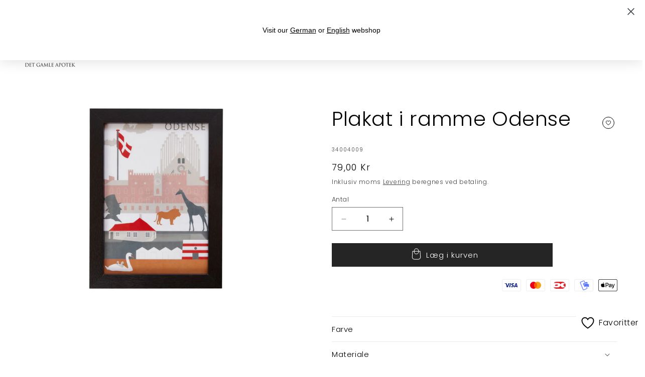

--- FILE ---
content_type: text/html; charset=utf-8
request_url: https://www.det-gamle-apotek.dk/products/plakat-i-ramme-odense
body_size: 53201
content:
<!doctype html>
<html class="no-js" lang="da">
  <head>
    
    <meta charset="utf-8">
    <meta http-equiv="X-UA-Compatible" content="IE=edge">
    <meta name="viewport" content="width=device-width,initial-scale=1">
    <meta name="theme-color" content="">
    <link rel="canonical" href="https://www.det-gamle-apotek.dk/products/plakat-i-ramme-odense"><link rel="icon" type="image/png" href="//www.det-gamle-apotek.dk/cdn/shop/files/DGA_house_32x32px.png?crop=center&height=32&v=1631092123&width=32"><link rel="preconnect" href="https://fonts.shopifycdn.com" crossorigin><meta name="google-site-verification" content="5_q9P5USu_dPXxIXJfvXf7UG_Eu4nAYRuViX8ESpJ7M" />

    <title>
      Plakat i ramme Odense
 &ndash; Det Gamle Apotek A/S</title>

    

    

<meta property="og:site_name" content="Det Gamle Apotek A/S">
<meta property="og:url" content="https://www.det-gamle-apotek.dk/products/plakat-i-ramme-odense">
<meta property="og:title" content="Plakat i ramme Odense">
<meta property="og:type" content="product">
<meta property="og:description" content="Et fantastisk univers af julepynt, brugskunst, interiør og varer til mærkedage og højtider som fødselsdage og påske. Stort udvalg af dansk design."><meta property="og:image" content="http://www.det-gamle-apotek.dk/cdn/shop/files/34004009.jpg?v=1768612403">
  <meta property="og:image:secure_url" content="https://www.det-gamle-apotek.dk/cdn/shop/files/34004009.jpg?v=1768612403">
  <meta property="og:image:width" content="567">
  <meta property="og:image:height" content="567"><meta property="og:price:amount" content="79,00">
  <meta property="og:price:currency" content="DKK"><meta name="twitter:card" content="summary_large_image">
<meta name="twitter:title" content="Plakat i ramme Odense">
<meta name="twitter:description" content="Et fantastisk univers af julepynt, brugskunst, interiør og varer til mærkedage og højtider som fødselsdage og påske. Stort udvalg af dansk design.">


    <script src="//www.det-gamle-apotek.dk/cdn/shop/t/34/assets/constants.js?v=58251544750838685771762344871" defer="defer"></script>
    <script src="//www.det-gamle-apotek.dk/cdn/shop/t/34/assets/pubsub.js?v=158357773527763999511762344898" defer="defer"></script>
    <script src="//www.det-gamle-apotek.dk/cdn/shop/t/34/assets/global.js?v=37284204640041572741762344878" defer="defer"></script><script src="//www.det-gamle-apotek.dk/cdn/shop/t/34/assets/animations.js?v=88693664871331136111762344823" defer="defer"></script><script>window.performance && window.performance.mark && window.performance.mark('shopify.content_for_header.start');</script><meta name="google-site-verification" content="Xu9qhgZo_ReTGcMDCAuXCO0aygGCitpmE8eOKJPxknI">
<meta name="facebook-domain-verification" content="ni1ds5h7msvfsrrrk8jvshzvsuhoaz">
<meta id="shopify-digital-wallet" name="shopify-digital-wallet" content="/55893065886/digital_wallets/dialog">
<link rel="alternate" type="application/json+oembed" href="https://www.det-gamle-apotek.dk/products/plakat-i-ramme-odense.oembed">
<script async="async" src="/checkouts/internal/preloads.js?locale=da-DK"></script>
<script id="shopify-features" type="application/json">{"accessToken":"ab9975fdb65d9d9d115d365fc798e514","betas":["rich-media-storefront-analytics"],"domain":"www.det-gamle-apotek.dk","predictiveSearch":true,"shopId":55893065886,"locale":"da"}</script>
<script>var Shopify = Shopify || {};
Shopify.shop = "det-gamle-apotek.myshopify.com";
Shopify.locale = "da";
Shopify.currency = {"active":"DKK","rate":"1.0"};
Shopify.country = "DK";
Shopify.theme = {"name":"Jul 2025","id":187751727450,"schema_name":"Craft","schema_version":"13.0.1","theme_store_id":1368,"role":"main"};
Shopify.theme.handle = "null";
Shopify.theme.style = {"id":null,"handle":null};
Shopify.cdnHost = "www.det-gamle-apotek.dk/cdn";
Shopify.routes = Shopify.routes || {};
Shopify.routes.root = "/";</script>
<script type="module">!function(o){(o.Shopify=o.Shopify||{}).modules=!0}(window);</script>
<script>!function(o){function n(){var o=[];function n(){o.push(Array.prototype.slice.apply(arguments))}return n.q=o,n}var t=o.Shopify=o.Shopify||{};t.loadFeatures=n(),t.autoloadFeatures=n()}(window);</script>
<script id="shop-js-analytics" type="application/json">{"pageType":"product"}</script>
<script defer="defer" async type="module" src="//www.det-gamle-apotek.dk/cdn/shopifycloud/shop-js/modules/v2/client.init-shop-cart-sync_C8w7Thf0.da.esm.js"></script>
<script defer="defer" async type="module" src="//www.det-gamle-apotek.dk/cdn/shopifycloud/shop-js/modules/v2/chunk.common_hABmsQwT.esm.js"></script>
<script type="module">
  await import("//www.det-gamle-apotek.dk/cdn/shopifycloud/shop-js/modules/v2/client.init-shop-cart-sync_C8w7Thf0.da.esm.js");
await import("//www.det-gamle-apotek.dk/cdn/shopifycloud/shop-js/modules/v2/chunk.common_hABmsQwT.esm.js");

  window.Shopify.SignInWithShop?.initShopCartSync?.({"fedCMEnabled":true,"windoidEnabled":true});

</script>
<script>(function() {
  var isLoaded = false;
  function asyncLoad() {
    if (isLoaded) return;
    isLoaded = true;
    var urls = ["https:\/\/static.klaviyo.com\/onsite\/js\/klaviyo.js?company_id=Rdddxu\u0026shop=det-gamle-apotek.myshopify.com"];
    for (var i = 0; i < urls.length; i++) {
      var s = document.createElement('script');
      s.type = 'text/javascript';
      s.async = true;
      s.src = urls[i];
      var x = document.getElementsByTagName('script')[0];
      x.parentNode.insertBefore(s, x);
    }
  };
  if(window.attachEvent) {
    window.attachEvent('onload', asyncLoad);
  } else {
    window.addEventListener('load', asyncLoad, false);
  }
})();</script>
<script id="__st">var __st={"a":55893065886,"offset":3600,"reqid":"454e8e4c-6eb6-4baa-b085-bd677f527f02-1768612637","pageurl":"www.det-gamle-apotek.dk\/products\/plakat-i-ramme-odense","u":"88795dac71b8","p":"product","rtyp":"product","rid":7144870019230};</script>
<script>window.ShopifyPaypalV4VisibilityTracking = true;</script>
<script id="captcha-bootstrap">!function(){'use strict';const t='contact',e='account',n='new_comment',o=[[t,t],['blogs',n],['comments',n],[t,'customer']],c=[[e,'customer_login'],[e,'guest_login'],[e,'recover_customer_password'],[e,'create_customer']],r=t=>t.map((([t,e])=>`form[action*='/${t}']:not([data-nocaptcha='true']) input[name='form_type'][value='${e}']`)).join(','),a=t=>()=>t?[...document.querySelectorAll(t)].map((t=>t.form)):[];function s(){const t=[...o],e=r(t);return a(e)}const i='password',u='form_key',d=['recaptcha-v3-token','g-recaptcha-response','h-captcha-response',i],f=()=>{try{return window.sessionStorage}catch{return}},m='__shopify_v',_=t=>t.elements[u];function p(t,e,n=!1){try{const o=window.sessionStorage,c=JSON.parse(o.getItem(e)),{data:r}=function(t){const{data:e,action:n}=t;return t[m]||n?{data:e,action:n}:{data:t,action:n}}(c);for(const[e,n]of Object.entries(r))t.elements[e]&&(t.elements[e].value=n);n&&o.removeItem(e)}catch(o){console.error('form repopulation failed',{error:o})}}const l='form_type',E='cptcha';function T(t){t.dataset[E]=!0}const w=window,h=w.document,L='Shopify',v='ce_forms',y='captcha';let A=!1;((t,e)=>{const n=(g='f06e6c50-85a8-45c8-87d0-21a2b65856fe',I='https://cdn.shopify.com/shopifycloud/storefront-forms-hcaptcha/ce_storefront_forms_captcha_hcaptcha.v1.5.2.iife.js',D={infoText:'Beskyttet af hCaptcha',privacyText:'Beskyttelse af persondata',termsText:'Vilkår'},(t,e,n)=>{const o=w[L][v],c=o.bindForm;if(c)return c(t,g,e,D).then(n);var r;o.q.push([[t,g,e,D],n]),r=I,A||(h.body.append(Object.assign(h.createElement('script'),{id:'captcha-provider',async:!0,src:r})),A=!0)});var g,I,D;w[L]=w[L]||{},w[L][v]=w[L][v]||{},w[L][v].q=[],w[L][y]=w[L][y]||{},w[L][y].protect=function(t,e){n(t,void 0,e),T(t)},Object.freeze(w[L][y]),function(t,e,n,w,h,L){const[v,y,A,g]=function(t,e,n){const i=e?o:[],u=t?c:[],d=[...i,...u],f=r(d),m=r(i),_=r(d.filter((([t,e])=>n.includes(e))));return[a(f),a(m),a(_),s()]}(w,h,L),I=t=>{const e=t.target;return e instanceof HTMLFormElement?e:e&&e.form},D=t=>v().includes(t);t.addEventListener('submit',(t=>{const e=I(t);if(!e)return;const n=D(e)&&!e.dataset.hcaptchaBound&&!e.dataset.recaptchaBound,o=_(e),c=g().includes(e)&&(!o||!o.value);(n||c)&&t.preventDefault(),c&&!n&&(function(t){try{if(!f())return;!function(t){const e=f();if(!e)return;const n=_(t);if(!n)return;const o=n.value;o&&e.removeItem(o)}(t);const e=Array.from(Array(32),(()=>Math.random().toString(36)[2])).join('');!function(t,e){_(t)||t.append(Object.assign(document.createElement('input'),{type:'hidden',name:u})),t.elements[u].value=e}(t,e),function(t,e){const n=f();if(!n)return;const o=[...t.querySelectorAll(`input[type='${i}']`)].map((({name:t})=>t)),c=[...d,...o],r={};for(const[a,s]of new FormData(t).entries())c.includes(a)||(r[a]=s);n.setItem(e,JSON.stringify({[m]:1,action:t.action,data:r}))}(t,e)}catch(e){console.error('failed to persist form',e)}}(e),e.submit())}));const S=(t,e)=>{t&&!t.dataset[E]&&(n(t,e.some((e=>e===t))),T(t))};for(const o of['focusin','change'])t.addEventListener(o,(t=>{const e=I(t);D(e)&&S(e,y())}));const B=e.get('form_key'),M=e.get(l),P=B&&M;t.addEventListener('DOMContentLoaded',(()=>{const t=y();if(P)for(const e of t)e.elements[l].value===M&&p(e,B);[...new Set([...A(),...v().filter((t=>'true'===t.dataset.shopifyCaptcha))])].forEach((e=>S(e,t)))}))}(h,new URLSearchParams(w.location.search),n,t,e,['guest_login'])})(!0,!0)}();</script>
<script integrity="sha256-4kQ18oKyAcykRKYeNunJcIwy7WH5gtpwJnB7kiuLZ1E=" data-source-attribution="shopify.loadfeatures" defer="defer" src="//www.det-gamle-apotek.dk/cdn/shopifycloud/storefront/assets/storefront/load_feature-a0a9edcb.js" crossorigin="anonymous"></script>
<script data-source-attribution="shopify.dynamic_checkout.dynamic.init">var Shopify=Shopify||{};Shopify.PaymentButton=Shopify.PaymentButton||{isStorefrontPortableWallets:!0,init:function(){window.Shopify.PaymentButton.init=function(){};var t=document.createElement("script");t.src="https://www.det-gamle-apotek.dk/cdn/shopifycloud/portable-wallets/latest/portable-wallets.da.js",t.type="module",document.head.appendChild(t)}};
</script>
<script data-source-attribution="shopify.dynamic_checkout.buyer_consent">
  function portableWalletsHideBuyerConsent(e){var t=document.getElementById("shopify-buyer-consent"),n=document.getElementById("shopify-subscription-policy-button");t&&n&&(t.classList.add("hidden"),t.setAttribute("aria-hidden","true"),n.removeEventListener("click",e))}function portableWalletsShowBuyerConsent(e){var t=document.getElementById("shopify-buyer-consent"),n=document.getElementById("shopify-subscription-policy-button");t&&n&&(t.classList.remove("hidden"),t.removeAttribute("aria-hidden"),n.addEventListener("click",e))}window.Shopify?.PaymentButton&&(window.Shopify.PaymentButton.hideBuyerConsent=portableWalletsHideBuyerConsent,window.Shopify.PaymentButton.showBuyerConsent=portableWalletsShowBuyerConsent);
</script>
<script data-source-attribution="shopify.dynamic_checkout.cart.bootstrap">document.addEventListener("DOMContentLoaded",(function(){function t(){return document.querySelector("shopify-accelerated-checkout-cart, shopify-accelerated-checkout")}if(t())Shopify.PaymentButton.init();else{new MutationObserver((function(e,n){t()&&(Shopify.PaymentButton.init(),n.disconnect())})).observe(document.body,{childList:!0,subtree:!0})}}));
</script>
<script id="sections-script" data-sections="header" defer="defer" src="//www.det-gamle-apotek.dk/cdn/shop/t/34/compiled_assets/scripts.js?v=121892"></script>
<script>window.performance && window.performance.mark && window.performance.mark('shopify.content_for_header.end');</script>


    <style data-shopify>
      @font-face {
  font-family: Poppins;
  font-weight: 300;
  font-style: normal;
  font-display: swap;
  src: url("//www.det-gamle-apotek.dk/cdn/fonts/poppins/poppins_n3.05f58335c3209cce17da4f1f1ab324ebe2982441.woff2") format("woff2"),
       url("//www.det-gamle-apotek.dk/cdn/fonts/poppins/poppins_n3.6971368e1f131d2c8ff8e3a44a36b577fdda3ff5.woff") format("woff");
}

      @font-face {
  font-family: Poppins;
  font-weight: 700;
  font-style: normal;
  font-display: swap;
  src: url("//www.det-gamle-apotek.dk/cdn/fonts/poppins/poppins_n7.56758dcf284489feb014a026f3727f2f20a54626.woff2") format("woff2"),
       url("//www.det-gamle-apotek.dk/cdn/fonts/poppins/poppins_n7.f34f55d9b3d3205d2cd6f64955ff4b36f0cfd8da.woff") format("woff");
}

      @font-face {
  font-family: Poppins;
  font-weight: 300;
  font-style: italic;
  font-display: swap;
  src: url("//www.det-gamle-apotek.dk/cdn/fonts/poppins/poppins_i3.8536b4423050219f608e17f134fe9ea3b01ed890.woff2") format("woff2"),
       url("//www.det-gamle-apotek.dk/cdn/fonts/poppins/poppins_i3.0f4433ada196bcabf726ed78f8e37e0995762f7f.woff") format("woff");
}

      @font-face {
  font-family: Poppins;
  font-weight: 700;
  font-style: italic;
  font-display: swap;
  src: url("//www.det-gamle-apotek.dk/cdn/fonts/poppins/poppins_i7.42fd71da11e9d101e1e6c7932199f925f9eea42d.woff2") format("woff2"),
       url("//www.det-gamle-apotek.dk/cdn/fonts/poppins/poppins_i7.ec8499dbd7616004e21155106d13837fff4cf556.woff") format("woff");
}

      @font-face {
  font-family: Poppins;
  font-weight: 300;
  font-style: normal;
  font-display: swap;
  src: url("//www.det-gamle-apotek.dk/cdn/fonts/poppins/poppins_n3.05f58335c3209cce17da4f1f1ab324ebe2982441.woff2") format("woff2"),
       url("//www.det-gamle-apotek.dk/cdn/fonts/poppins/poppins_n3.6971368e1f131d2c8ff8e3a44a36b577fdda3ff5.woff") format("woff");
}


      
        :root,
        .color-scheme-1 {
          --color-background: 255,255,255;
        
          --gradient-background: #ffffff;
        

        

        --color-foreground: 0,0,0;
        --color-background-contrast: 191,191,191;
        --color-shadow: 37,37,37;
        --color-button: 37,37,37;
        --color-button-text: 255,255,255;
        --color-secondary-button: 255,255,255;
        --color-secondary-button-text: 37,37,37;
        --color-link: 37,37,37;
        --color-badge-foreground: 0,0,0;
        --color-badge-background: 255,255,255;
        --color-badge-border: 0,0,0;
        --payment-terms-background-color: rgb(255 255 255);
      }
      
        
        .color-scheme-2 {
          --color-background: 240,237,231;
        
          --gradient-background: #f0ede7;
        

        

        --color-foreground: 37,37,37;
        --color-background-contrast: 191,178,153;
        --color-shadow: 37,37,37;
        --color-button: 44,51,47;
        --color-button-text: 255,255,255;
        --color-secondary-button: 240,237,231;
        --color-secondary-button-text: 80,86,85;
        --color-link: 80,86,85;
        --color-badge-foreground: 37,37,37;
        --color-badge-background: 240,237,231;
        --color-badge-border: 37,37,37;
        --payment-terms-background-color: rgb(240 237 231);
      }
      
        
        .color-scheme-3 {
          --color-background: 166,154,146;
        
          --gradient-background: #a69a92;
        

        

        --color-foreground: 255,255,255;
        --color-background-contrast: 102,90,83;
        --color-shadow: 37,37,37;
        --color-button: 255,255,255;
        --color-button-text: 0,0,0;
        --color-secondary-button: 166,154,146;
        --color-secondary-button-text: 37,37,37;
        --color-link: 37,37,37;
        --color-badge-foreground: 255,255,255;
        --color-badge-background: 166,154,146;
        --color-badge-border: 255,255,255;
        --payment-terms-background-color: rgb(166 154 146);
      }
      
        
        .color-scheme-4 {
          --color-background: 44,51,47;
        
          --gradient-background: #2c332f;
        

        

        --color-foreground: 255,255,255;
        --color-background-contrast: 56,65,60;
        --color-shadow: 37,37,37;
        --color-button: 255,255,255;
        --color-button-text: 44,51,47;
        --color-secondary-button: 44,51,47;
        --color-secondary-button-text: 255,255,255;
        --color-link: 255,255,255;
        --color-badge-foreground: 255,255,255;
        --color-badge-background: 44,51,47;
        --color-badge-border: 255,255,255;
        --payment-terms-background-color: rgb(44 51 47);
      }
      
        
        .color-scheme-5 {
          --color-background: 63,81,71;
        
          --gradient-background: #3f5147;
        

        

        --color-foreground: 239,236,236;
        --color-background-contrast: 7,9,8;
        --color-shadow: 37,37,37;
        --color-button: 239,236,236;
        --color-button-text: 63,81,71;
        --color-secondary-button: 63,81,71;
        --color-secondary-button-text: 239,236,236;
        --color-link: 239,236,236;
        --color-badge-foreground: 239,236,236;
        --color-badge-background: 63,81,71;
        --color-badge-border: 239,236,236;
        --payment-terms-background-color: rgb(63 81 71);
      }
      
        
        .color-scheme-025ff3fa-ab45-4410-9743-3e9597766686 {
          --color-background: 228,205,163;
        
          --gradient-background: #e4cda3;
        

        

        --color-foreground: 63,48,41;
        --color-background-contrast: 199,151,64;
        --color-shadow: 37,37,37;
        --color-button: 37,37,37;
        --color-button-text: 255,255,255;
        --color-secondary-button: 228,205,163;
        --color-secondary-button-text: 37,37,37;
        --color-link: 37,37,37;
        --color-badge-foreground: 63,48,41;
        --color-badge-background: 228,205,163;
        --color-badge-border: 63,48,41;
        --payment-terms-background-color: rgb(228 205 163);
      }
      
        
        .color-scheme-7432914e-7588-4aae-ac0f-6bd11b2725c0 {
          --color-background: 208,222,212;
        
          --gradient-background: #d0ded4;
        

        

        --color-foreground: 37,37,37;
        --color-background-contrast: 133,169,143;
        --color-shadow: 37,37,37;
        --color-button: 37,37,37;
        --color-button-text: 255,255,255;
        --color-secondary-button: 208,222,212;
        --color-secondary-button-text: 37,37,37;
        --color-link: 37,37,37;
        --color-badge-foreground: 37,37,37;
        --color-badge-background: 208,222,212;
        --color-badge-border: 37,37,37;
        --payment-terms-background-color: rgb(208 222 212);
      }
      
        
        .color-scheme-29207ca5-9841-4f56-ac45-b8cf8e5ca04a {
          --color-background: 241,234,224;
        
          --gradient-background: #f1eae0;
        

        

        --color-foreground: 0,0,0;
        --color-background-contrast: 201,174,136;
        --color-shadow: 37,37,37;
        --color-button: 37,37,37;
        --color-button-text: 255,255,255;
        --color-secondary-button: 241,234,224;
        --color-secondary-button-text: 37,37,37;
        --color-link: 37,37,37;
        --color-badge-foreground: 0,0,0;
        --color-badge-background: 241,234,224;
        --color-badge-border: 0,0,0;
        --payment-terms-background-color: rgb(241 234 224);
      }
      
        
        .color-scheme-fcf9536b-0727-4a4e-bdce-213ee6292384 {
          --color-background: 249,249,249;
        
          --gradient-background: #f9f9f9;
        

        

        --color-foreground: 255,255,255;
        --color-background-contrast: 185,185,185;
        --color-shadow: 37,37,37;
        --color-button: 37,37,37;
        --color-button-text: 255,255,255;
        --color-secondary-button: 249,249,249;
        --color-secondary-button-text: 37,37,37;
        --color-link: 37,37,37;
        --color-badge-foreground: 255,255,255;
        --color-badge-background: 249,249,249;
        --color-badge-border: 255,255,255;
        --payment-terms-background-color: rgb(249 249 249);
      }
      
        
        .color-scheme-5d7056df-d057-405f-8e13-0cfd8e0d16ec {
          --color-background: 0,0,0;
        
          --gradient-background: #000000;
        

        

        --color-foreground: 255,255,255;
        --color-background-contrast: 128,128,128;
        --color-shadow: 0,0,0;
        --color-button: 0,0,0;
        --color-button-text: 255,255,255;
        --color-secondary-button: 0,0,0;
        --color-secondary-button-text: 0,0,0;
        --color-link: 0,0,0;
        --color-badge-foreground: 255,255,255;
        --color-badge-background: 0,0,0;
        --color-badge-border: 255,255,255;
        --payment-terms-background-color: rgb(0 0 0);
      }
      

      body, .color-scheme-1, .color-scheme-2, .color-scheme-3, .color-scheme-4, .color-scheme-5, .color-scheme-025ff3fa-ab45-4410-9743-3e9597766686, .color-scheme-7432914e-7588-4aae-ac0f-6bd11b2725c0, .color-scheme-29207ca5-9841-4f56-ac45-b8cf8e5ca04a, .color-scheme-fcf9536b-0727-4a4e-bdce-213ee6292384, .color-scheme-5d7056df-d057-405f-8e13-0cfd8e0d16ec {
        color: rgba(var(--color-foreground), 0.75);
        background-color: rgb(var(--color-background));
      }

      :root {
        --font-body-family: Poppins, sans-serif;
        --font-body-style: normal;
        --font-body-weight: 300;
        --font-body-weight-bold: 600;

        --font-heading-family: Poppins, sans-serif;
        --font-heading-style: normal;
        --font-heading-weight: 300;

        --font-body-scale: 1.0;
        --font-heading-scale: 1.0;

        --media-padding: px;
        --media-border-opacity: 0.1;
        --media-border-width: 0px;
        --media-radius: 0px;
        --media-shadow-opacity: 0.0;
        --media-shadow-horizontal-offset: 0px;
        --media-shadow-vertical-offset: 0px;
        --media-shadow-blur-radius: 5px;
        --media-shadow-visible: 0;

        --page-width: 160rem;
        --page-width-margin: 0rem;

        --product-card-image-padding: 0.0rem;
        --product-card-corner-radius: 0.0rem;
        --product-card-text-alignment: center;
        --product-card-border-width: 0.1rem;
        --product-card-border-opacity: 0.05;
        --product-card-shadow-opacity: 0.1;
        --product-card-shadow-visible: 1;
        --product-card-shadow-horizontal-offset: 0.0rem;
        --product-card-shadow-vertical-offset: 0.4rem;
        --product-card-shadow-blur-radius: 0.5rem;

        --collection-card-image-padding: 0.0rem;
        --collection-card-corner-radius: 0.0rem;
        --collection-card-text-alignment: center;
        --collection-card-border-width: 0.0rem;
        --collection-card-border-opacity: 0.0;
        --collection-card-shadow-opacity: 0.1;
        --collection-card-shadow-visible: 1;
        --collection-card-shadow-horizontal-offset: 0.0rem;
        --collection-card-shadow-vertical-offset: 0.0rem;
        --collection-card-shadow-blur-radius: 0.0rem;

        --blog-card-image-padding: 0.0rem;
        --blog-card-corner-radius: 0.0rem;
        --blog-card-text-alignment: left;
        --blog-card-border-width: 0.0rem;
        --blog-card-border-opacity: 0.0;
        --blog-card-shadow-opacity: 0.1;
        --blog-card-shadow-visible: 1;
        --blog-card-shadow-horizontal-offset: 0.0rem;
        --blog-card-shadow-vertical-offset: 0.0rem;
        --blog-card-shadow-blur-radius: 0.0rem;

        --badge-corner-radius: 0.0rem;

        --popup-border-width: 1px;
        --popup-border-opacity: 0.5;
        --popup-corner-radius: 0px;
        --popup-shadow-opacity: 0.0;
        --popup-shadow-horizontal-offset: 0px;
        --popup-shadow-vertical-offset: 4px;
        --popup-shadow-blur-radius: 5px;

        --drawer-border-width: 1px;
        --drawer-border-opacity: 0.1;
        --drawer-shadow-opacity: 0.0;
        --drawer-shadow-horizontal-offset: 0px;
        --drawer-shadow-vertical-offset: 4px;
        --drawer-shadow-blur-radius: 5px;

        --spacing-sections-desktop: 0px;
        --spacing-sections-mobile: 0px;

        --grid-desktop-vertical-spacing: 20px;
        --grid-desktop-horizontal-spacing: 20px;
        --grid-mobile-vertical-spacing: 10px;
        --grid-mobile-horizontal-spacing: 10px;

        --text-boxes-border-opacity: 0.1;
        --text-boxes-border-width: 0px;
        --text-boxes-radius: 0px;
        --text-boxes-shadow-opacity: 0.0;
        --text-boxes-shadow-visible: 0;
        --text-boxes-shadow-horizontal-offset: 0px;
        --text-boxes-shadow-vertical-offset: 4px;
        --text-boxes-shadow-blur-radius: 5px;

        --buttons-radius: 0px;
        --buttons-radius-outset: 0px;
        --buttons-border-width: 1px;
        --buttons-border-opacity: 1.0;
        --buttons-shadow-opacity: 0.0;
        --buttons-shadow-visible: 0;
        --buttons-shadow-horizontal-offset: 0px;
        --buttons-shadow-vertical-offset: 4px;
        --buttons-shadow-blur-radius: 5px;
        --buttons-border-offset: 0px;

        --inputs-radius: 0px;
        --inputs-border-width: 1px;
        --inputs-border-opacity: 0.55;
        --inputs-shadow-opacity: 0.0;
        --inputs-shadow-horizontal-offset: 0px;
        --inputs-margin-offset: 0px;
        --inputs-shadow-vertical-offset: 4px;
        --inputs-shadow-blur-radius: 5px;
        --inputs-radius-outset: 0px;

        --variant-pills-radius: 40px;
        --variant-pills-border-width: 1px;
        --variant-pills-border-opacity: 0.55;
        --variant-pills-shadow-opacity: 0.0;
        --variant-pills-shadow-horizontal-offset: 0px;
        --variant-pills-shadow-vertical-offset: 4px;
        --variant-pills-shadow-blur-radius: 5px;
      }

      *,
      *::before,
      *::after {
        box-sizing: inherit;
      }

      html {
        box-sizing: border-box;
        font-size: calc(var(--font-body-scale) * 62.5%);
        height: 100%;
      }

      body {
        display: grid;
        grid-template-rows: auto auto 1fr auto;
        grid-template-columns: 100%;
        min-height: 100%;
        margin: 0;
        font-size: 1.5rem;
        letter-spacing: 0.06rem;
        line-height: calc(1 + 0.8 / var(--font-body-scale));
        font-family: var(--font-body-family);
        font-style: var(--font-body-style);
        font-weight: var(--font-body-weight);
      }

      @media screen and (min-width: 750px) {
        body {
          font-size: 1.6rem;
        }
      }
        .wishlist_button{
              background: none;
              border: none;
              display: flex;
              align-items: center;
            }

            .wishlist_button svg{
              border-radius: 50%;
              margin: 10px 0;
                display: flex;
                align-items: center;
                justify-content: center;
                cursor: pointer;
              border: 1px solid #000;
              padding: 5px;
            }

            .heart-filled path{
              fill: black;
            }


                              .button-floating{
                                position: fixed;
                                transform: translateY(-50%);
                                z-index: 1;
                                padding: 8px;
                                display: inline-flex;
                                align-items: center;
                                text-decoration: none;
                                color: #000;
                                background-color: #FFFFFF;
                                border-radius: 6px 0 0 6px;
                                transition: all .5s ease;
                              }

                        .button-floating:hover{
                          background-color: #000;
                        }

                  .button-floating:hover svg, .button-floating:hover .wishlist_text{
                    fill: #fff;
                    color: #fff;
                  }

                        .wishlist_text{
                          margin-left: 7px !important;;
                          margin: 0px;
                          text-decoration: none;
                        }

      


      
        .button-floating{
          bottom: 30px;
         right: 0px;
         width: fit-content;
         border-radius: 6px 0 0 6px;
          z-index: 11;
       }
      
    </style>

    <link href="//www.det-gamle-apotek.dk/cdn/shop/t/34/assets/base.css?v=146652497715325560351765809759" rel="stylesheet" type="text/css" media="all" />
<link rel="preload" as="font" href="//www.det-gamle-apotek.dk/cdn/fonts/poppins/poppins_n3.05f58335c3209cce17da4f1f1ab324ebe2982441.woff2" type="font/woff2" crossorigin><link rel="preload" as="font" href="//www.det-gamle-apotek.dk/cdn/fonts/poppins/poppins_n3.05f58335c3209cce17da4f1f1ab324ebe2982441.woff2" type="font/woff2" crossorigin><link href="//www.det-gamle-apotek.dk/cdn/shop/t/34/assets/component-localization-form.css?v=124545717069420038221762344847" rel="stylesheet" type="text/css" media="all" />
      <script src="//www.det-gamle-apotek.dk/cdn/shop/t/34/assets/localization-form.js?v=169565320306168926741762344879" defer="defer"></script><link
        rel="stylesheet"
        href="//www.det-gamle-apotek.dk/cdn/shop/t/34/assets/component-predictive-search.css?v=118923337488134913561762344856"
        media="print"
        onload="this.media='all'"
      ><script>
      document.documentElement.className = document.documentElement.className.replace('no-js', 'js');
      if (Shopify.designMode) {
        document.documentElement.classList.add('shopify-design-mode');
      }
    </script>
    
  <!-- BEGIN app block: shopify://apps/stape-conversion-tracking/blocks/gtm/7e13c847-7971-409d-8fe0-29ec14d5f048 --><script>
  window.lsData = {};
  window.dataLayer = window.dataLayer || [];
  window.addEventListener("message", (event) => {
    if (event.data?.event) {
      window.dataLayer.push(event.data);
    }
  });
  window.dataShopStape = {
    shop: "www.det-gamle-apotek.dk",
    shopId: "55893065886",
  }
</script>

<!-- END app block --><!-- BEGIN app block: shopify://apps/klaviyo-email-marketing-sms/blocks/klaviyo-onsite-embed/2632fe16-c075-4321-a88b-50b567f42507 -->












  <script async src="https://static.klaviyo.com/onsite/js/Rdddxu/klaviyo.js?company_id=Rdddxu"></script>
  <script>!function(){if(!window.klaviyo){window._klOnsite=window._klOnsite||[];try{window.klaviyo=new Proxy({},{get:function(n,i){return"push"===i?function(){var n;(n=window._klOnsite).push.apply(n,arguments)}:function(){for(var n=arguments.length,o=new Array(n),w=0;w<n;w++)o[w]=arguments[w];var t="function"==typeof o[o.length-1]?o.pop():void 0,e=new Promise((function(n){window._klOnsite.push([i].concat(o,[function(i){t&&t(i),n(i)}]))}));return e}}})}catch(n){window.klaviyo=window.klaviyo||[],window.klaviyo.push=function(){var n;(n=window._klOnsite).push.apply(n,arguments)}}}}();</script>

  
    <script id="viewed_product">
      if (item == null) {
        var _learnq = _learnq || [];

        var MetafieldReviews = null
        var MetafieldYotpoRating = null
        var MetafieldYotpoCount = null
        var MetafieldLooxRating = null
        var MetafieldLooxCount = null
        var okendoProduct = null
        var okendoProductReviewCount = null
        var okendoProductReviewAverageValue = null
        try {
          // The following fields are used for Customer Hub recently viewed in order to add reviews.
          // This information is not part of __kla_viewed. Instead, it is part of __kla_viewed_reviewed_items
          MetafieldReviews = {};
          MetafieldYotpoRating = null
          MetafieldYotpoCount = null
          MetafieldLooxRating = null
          MetafieldLooxCount = null

          okendoProduct = null
          // If the okendo metafield is not legacy, it will error, which then requires the new json formatted data
          if (okendoProduct && 'error' in okendoProduct) {
            okendoProduct = null
          }
          okendoProductReviewCount = okendoProduct ? okendoProduct.reviewCount : null
          okendoProductReviewAverageValue = okendoProduct ? okendoProduct.reviewAverageValue : null
        } catch (error) {
          console.error('Error in Klaviyo onsite reviews tracking:', error);
        }

        var item = {
          Name: "Plakat i ramme Odense",
          ProductID: 7144870019230,
          Categories: ["Billeder og plakater","Billeder og plakater","Turistvarer"],
          ImageURL: "https://www.det-gamle-apotek.dk/cdn/shop/files/34004009_grande.jpg?v=1768612403",
          URL: "https://www.det-gamle-apotek.dk/products/plakat-i-ramme-odense",
          Brand: "Det Gamle Apotek A\/S",
          Price: "79,00 Kr",
          Value: "79,00",
          CompareAtPrice: "0,00 Kr"
        };
        _learnq.push(['track', 'Viewed Product', item]);
        _learnq.push(['trackViewedItem', {
          Title: item.Name,
          ItemId: item.ProductID,
          Categories: item.Categories,
          ImageUrl: item.ImageURL,
          Url: item.URL,
          Metadata: {
            Brand: item.Brand,
            Price: item.Price,
            Value: item.Value,
            CompareAtPrice: item.CompareAtPrice
          },
          metafields:{
            reviews: MetafieldReviews,
            yotpo:{
              rating: MetafieldYotpoRating,
              count: MetafieldYotpoCount,
            },
            loox:{
              rating: MetafieldLooxRating,
              count: MetafieldLooxCount,
            },
            okendo: {
              rating: okendoProductReviewAverageValue,
              count: okendoProductReviewCount,
            }
          }
        }]);
      }
    </script>
  




  <script>
    window.klaviyoReviewsProductDesignMode = false
  </script>







<!-- END app block --><!-- BEGIN app block: shopify://apps/instafeed/blocks/head-block/c447db20-095d-4a10-9725-b5977662c9d5 --><link rel="preconnect" href="https://cdn.nfcube.com/">
<link rel="preconnect" href="https://scontent.cdninstagram.com/">


  <script>
    document.addEventListener('DOMContentLoaded', function () {
      let instafeedScript = document.createElement('script');

      
        instafeedScript.src = 'https://cdn.nfcube.com/instafeed-0dc27e200248034dcba0d2b60a17104d.js';
      

      document.body.appendChild(instafeedScript);
    });
  </script>





<!-- END app block --><!-- BEGIN app block: shopify://apps/shinebuilder/blocks/shinepage-scripts/78f044cf-2e4d-45e3-89fd-ff04c1a581b8 -->




    <link href="//cdn.shopify.com/extensions/89718ebe-8bf9-49d8-8c6f-fb29957ccf0d/shinebuilder-252/assets/flickity.min.css" rel="stylesheet" type="text/css" media="all" />
    <link href="//cdn.shopify.com/extensions/89718ebe-8bf9-49d8-8c6f-fb29957ccf0d/shinebuilder-252/assets/photoswipe.css" rel="stylesheet" type="text/css" media="all" />






    <style id="sp-animations">
        :root {
        --sp-animation-duration: 0.6s;
        --sp-animation-delay: 0.75s;
        --sp-image-hover-duration: 0.35s;
        
        }
    </style>



    
    
    

    <style id="sp-global-layout">
        :root {
         --sp-container-desktop-width: 1200px;
         --sp-container-tablet-width: 700px;
         --sp-container-mobile-width: 600px;
         --sp-container-desktop-padding: 15.0px;
         --sp-container-tablet-padding: 15.0px;
         --sp-container-mobile-padding: 15.0px;
         --sp-column-desktop-padding: 15.0px;
         --sp-column-tablet-padding: 15.0px;
         --sp-column-mobile-padding: 15.0px;
         --sp-section-top-padding: 10rem;
            --sp-section-bottom-padding: 10rem;
            --sp-section-heading-width: 65rem;
            --sp-heading-font-family: initial;
            --sp-heading-font-weight: normal;
            --sp-heading-font-style: normal;
            --sp-heading-line-height: normal;
            --sp-heading-letter-spacing: normal;
            --sp-heading-spacing-scale: 1;
            --sp-body-font-family: initial;
            --sp-body-font-weight: normal;
            --sp-body-font-style: normal;
            --sp-description-line-height: normal;
            --sp-body-letter-spacing: normal;
            --sp-section-heading-size: 48px;
            --sp-section-sub-heading-size: 12px;
            --sp-section-description-size: 16px;
            --sp-section-background-color: #FFF;
            --sp-section-background-gradient-color: "";
            --sp-section-text-color: #1e1e1e;
            --sp-section-text-color-rgb: 30, 30, 30;
            --sp-margin-scale: 0.5;
            --sp-font-scale: 1;
            --sp-column-shift: 0%;
            --sp-sub-heading-margin-top: 1rem;
            --sp-description-margin-top: 2rem;
            --sp-heading-margin-top: 1rem;
            --sp-button-margin-top: 1rem;
            --sp-image-aspect-ratio: 1;
            --sp-card-border-width: 0px;
            --sp-card-border-color: #eee;
            --sp-card-shadow-color: transparent;
            --sp-button-wrapper-column-gap: 10px;
            --sp-button-scale: 1;
            --sp-button-font-scale: 1;
            --sp-button-radius: 0px;
            --sp-button-border-width: 1px;
            --sp-button-padding-top: 0.6rem;
            --sp-button-padding-left: 4rem;
            --sp-button-font-size: 1.4rem;
            --sp-button-text-spacing: 0px;
            --sp-button-background-color: #222;
            --sp-button-text-color: #222;
            --sp-button-background-gradient-color: "";
            --sp-content-max-width: 30%;
            --sp-content-spacing: 20px;
            --sp-animation-order: 0;
            --sp-ease-out-slow: cubic-bezier(0, 0, .3, 1);
            --sp-animation-delay: 75ms;
            --sp-animation-slide-in: sp-slideIn var(--sp-animation-duration) var(--sp-ease-out-slow) forwards;
            --sp-slideshow-progress-duration: 3s;
            --sp-circular-progress-stroke-width: 1;
            --sp-slideshow-progress-play-state: running;
            --sp-slideshow-pagination-background-radius: 20px;
            --sp-slideshow-navigarion-width: 56px;
            --sp-slideshow-navigarion-icon-width: 14px;
            --sp-navigation-border-width: 1.5px;
            --sp-slideshow-navigarion-border-radius: 50%;
            --sp-slideshow-content-border-radius: 30px;
            --sp-slideshow-content-border-size: 1px;
            --sp-navigation-scale: 1;
            --shape--blob-1: 97.686% 33.617%, 98.392% 36.152%, 98.96% 38.721%, 99.398% 41.315%, 99.712% 43.928%, 99.909% 46.552%, 99.995% 49.182%, 99.974% 51.813%, 99.852% 54.441%, 99.63% 57.063%, 99.311% 59.675%, 98.897% 62.274%, 98.389% 64.856%, 97.787% 67.417%, 97.091% 69.955%, 96.299% 72.464%, 95.411% 74.941%, 94.422% 77.379%, 93.329% 79.773%, 92.127% 82.114%, 90.812% 84.393%, 89.377% 86.598%, 87.813% 88.714%, 86.114% 90.723%, 84.272% 92.6%, 82.279% 94.317%, 80.125% 95.828%, 77.832% 97.117%, 75.423% 98.172%, 72.92% 98.983%, 70.352% 99.552%, 67.743% 99.887%, 65.115% 100%, 62.485% 99.907%, 59.869% 99.627%, 57.277% 99.176%, 54.717% 98.571%, 52.193% 97.825%, 49.711% 96.954%, 47.271% 95.967%, 44.877% 94.876%, 42.529% 93.689%, 40.227% 92.414%, 37.972% 91.058%, 35.764% 89.626%, 33.604% 88.123%, 31.491% 86.555%, 29.426% 84.924%, 27.41% 83.234%, 25.441% 81.487%, 23.522% 79.687%, 21.651% 77.836%, 19.832% 75.935%, 18.064% 73.986%, 16.35% 71.99%, 14.691% 69.947%, 13.09% 67.859%, 11.549% 65.726%, 10.073% 63.547%, 8.665% 61.324%, 7.331% 59.056%, 6.076% 56.744%, 4.907% 54.386%, 3.832% 51.984%, 2.861% 49.539%, 2.006% 47.05%, 1.28% 44.521%, .699% 41.955%, .28% 39.358%, .044% 36.738%, .014% 34.107%, .212% 31.484%, .66% 28.892%, 1.371% 26.359%, 2.338% 23.913%, 3.54% 21.574%, 4.951% 19.354%, 6.546% 17.261%, 8.3% 15.3%, 10.191% 13.471%, 12.199% 11.771%, 14.307% 10.197%, 16.502% 8.746%, 18.771% 7.414%, 21.104% 6.198%, 23.493% 5.094%, 25.93% 4.101%, 28.408% 3.217%, 30.922% 2.439%, 33.466% 1.768%, 36.036% 1.203%, 38.627% .744%, 41.235% .394%, 43.855% .152%, 46.483% .023%, 49.114% .008%, 51.744% .103%, 54.366% .315%, 56.977% .648%, 59.569% 1.1%, 62.137% 1.672%, 64.676% 2.363%, 67.179% 3.173%, 69.642% 4.101%, 72.056% 5.147%, 74.416% 6.31%, 76.715% 7.59%, 78.946% 8.985%, 81.102% 10.494%, 83.174% 12.115%, 85.156% 13.846%, 87.039% 15.684%, 88.815% 17.625%, 90.477% 19.664%, 92.017% 21.797%, 93.429% 24.017%, 94.707% 26.318%, 95.844% 28.69%, 96.838% 31.126%, 97.686% 33.617%;
            --shape--blob-2: 85.349% 11.712%, 87.382% 13.587%, 89.228% 15.647%, 90.886% 17.862%, 92.359% 20.204%, 93.657% 22.647%, 94.795% 25.169%, 95.786% 27.752%, 96.645% 30.382%, 97.387% 33.048%, 98.025% 35.74%, 98.564% 38.454%, 99.007% 41.186%, 99.358% 43.931%, 99.622% 46.685%, 99.808% 49.446%, 99.926% 52.21%, 99.986% 54.977%, 99.999% 57.744%, 99.975% 60.511%, 99.923% 63.278%, 99.821% 66.043%, 99.671% 68.806%, 99.453% 71.565%, 99.145% 74.314%, 98.724% 77.049%, 98.164% 79.759%, 97.433% 82.427%, 96.495% 85.03%, 95.311% 87.529%, 93.841% 89.872%, 92.062% 91.988%, 89.972% 93.796%, 87.635% 95.273%, 85.135% 96.456%, 82.532% 97.393%, 79.864% 98.127%, 77.156% 98.695%, 74.424% 99.129%, 71.676% 99.452%, 68.918% 99.685%, 66.156% 99.844%, 63.39% 99.942%, 60.624% 99.99%, 57.856% 99.999%, 55.089% 99.978%, 52.323% 99.929%, 49.557% 99.847%, 46.792% 99.723%, 44.031% 99.549%, 41.273% 99.317%, 38.522% 99.017%, 35.781% 98.639%, 33.054% 98.17%, 30.347% 97.599%, 27.667% 96.911%, 25.024% 96.091%, 22.432% 95.123%, 19.907% 93.994%, 17.466% 92.69%, 15.126% 91.216%, 12.902% 89.569%, 10.808% 87.761%, 8.854% 85.803%, 7.053% 83.703%, 5.418% 81.471%, 3.962% 79.119%, 2.702% 76.656%, 1.656% 74.095%, .846% 71.45%, .294% 68.74%, .024% 65.987%, .05% 63.221%, .343% 60.471%, .858% 57.752%, 1.548% 55.073%, 2.37% 52.431%, 3.283% 49.819%, 4.253% 47.227%, 5.249% 44.646%, 6.244% 42.063%, 7.211% 39.471%, 8.124% 36.858%, 8.958% 34.22%, 9.711% 31.558%, 10.409% 28.88%, 11.083% 26.196%, 11.76% 23.513%, 12.474% 20.839%, 13.259% 18.186%, 14.156% 15.569%, 15.214% 13.012%, 16.485% 10.556%, 18.028% 8.261%, 19.883% 6.211%, 22.041% 4.484%, 24.44% 3.11%, 26.998% 2.057%, 29.651% 1.275%, 32.36% .714%, 35.101% .337%, 37.859% .11%, 40.624% .009%, 43.391% .016%, 46.156% .113%, 48.918% .289%, 51.674% .533%, 54.425% .837%, 57.166% 1.215%, 59.898% 1.654%, 62.618% 2.163%, 65.322% 2.75%, 68.006% 3.424%, 70.662% 4.197%, 73.284% 5.081%, 75.86% 6.091%, 78.376% 7.242%, 80.813% 8.551%, 83.148% 10.036%, 85.349% 11.712%;
            --shape--blob-3: 78.621% 12.736%, 80.746% 14.354%, 82.71% 16.163%, 84.52% 18.127%, 86.187% 20.215%, 87.721% 22.401%, 89.134% 24.668%, 90.437% 27%, 91.639% 29.386%, 92.748% 31.816%, 93.77% 34.284%, 94.714% 36.783%, 95.583% 39.309%, 96.382% 41.858%, 97.112% 44.428%, 97.77% 47.017%, 98.353% 49.624%, 98.858% 52.248%, 99.279% 54.886%, 99.611% 57.536%, 99.847% 60.197%, 99.977% 62.865%, 99.991% 65.537%, 99.879% 68.205%, 99.626% 70.865%, 99.217% 73.504%, 98.635% 76.111%, 97.863% 78.668%, 96.879% 81.151%, 95.683% 83.538%, 94.291% 85.818%, 92.717% 87.976%, 90.974% 89.999%, 89.075% 91.878%, 87.033% 93.599%, 84.86% 95.151%, 82.567% 96.52%, 80.167% 97.692%, 77.673% 98.647%, 75.1% 99.364%, 72.469% 99.819%, 69.805% 99.997%, 67.136% 99.893%, 64.491% 99.529%, 61.884% 98.946%, 59.324% 98.186%, 56.807% 97.29%, 54.329% 96.293%, 51.88% 95.225%, 49.451% 94.114%, 47.03% 92.984%, 44.607% 91.858%, 42.173% 90.757%, 39.719% 89.701%, 37.245% 88.695%, 34.756% 87.723%, 32.263% 86.763%, 29.775% 85.79%, 27.301% 84.782%, 24.852% 83.715%, 22.441% 82.564%, 20.085% 81.306%, 17.802% 79.919%, 15.615% 78.386%, 13.549% 76.694%, 11.627% 74.839%, 9.875% 72.824%, 8.296% 70.669%, 6.878% 68.406%, 5.612% 66.054%, 4.489% 63.63%, 3.502% 61.148%, 2.645% 58.618%, 1.914% 56.049%, 1.304% 53.448%, .812% 50.823%, .437% 48.178%, .177% 45.519%, .033% 42.852%, .004% 40.181%, .091% 37.511%, .299% 34.847%, .634% 32.197%, 1.088% 29.565%, 1.657% 26.955%, 2.344% 24.374%, 3.15% 21.827%, 4.078% 19.322%, 5.133% 16.868%, 6.321% 14.475%, 7.651% 12.159%, 9.134% 9.937%, 10.78% 7.835%, 12.604% 5.883%, 14.615% 4.127%, 16.82% 2.622%, 19.214% 1.442%, 21.758% .633%, 24.387% .168%, 27.052% .002%, 29.721% .082%, 32.378% .357%, 35.016% .781%, 37.632% 1.318%, 40.231% 1.936%, 42.817% 2.607%, 45.396% 3.304%, 47.975% 4.002%, 50.561% 4.673%, 53.163% 5.278%, 55.778% 5.822%, 58.401% 6.329%, 61.027% 6.821%, 63.65% 7.326%, 66.264% 7.878%, 68.858% 8.515%, 71.418% 9.281%, 73.919% 10.217%, 76.332% 11.362%, 78.621% 12.736%;
            --shape--blob-4: 80.628% 3.397%, 82.907% 4.713%, 85.051% 6.239%, 87.055% 7.945%, 88.916% 9.806%, 90.636% 11.799%, 92.213% 13.907%, 93.65% 16.112%, 94.946% 18.403%, 96.102% 20.768%, 97.115% 23.198%, 97.983% 25.683%, 98.702% 28.215%, 99.256% 30.788%, 99.652% 33.39%, 99.898% 36.011%, 99.998% 38.642%, 99.953% 41.274%, 99.765% 43.899%, 99.436% 46.511%, 98.966% 49.101%, 98.355% 51.662%, 97.602% 54.184%, 96.703% 56.658%, 95.658% 59.074%, 94.459% 61.417%, 93.104% 63.674%, 91.61% 65.841%, 89.994% 67.919%, 88.274% 69.912%, 86.469% 71.828%, 84.595% 73.677%, 82.668% 75.471%, 80.701% 77.221%, 78.709% 78.941%, 76.701% 80.644%, 74.69% 82.343%, 72.683% 84.048%, 70.68% 85.756%, 68.669% 87.455%, 66.637% 89.129%, 64.575% 90.765%, 62.468% 92.344%, 60.307% 93.847%, 58.08% 95.251%, 55.778% 96.528%, 53.396% 97.648%, 50.934% 98.576%, 48.398% 99.281%, 45.809% 99.751%, 43.186% 99.976%, 40.555% 99.967%, 37.933% 99.738%, 35.337% 99.303%, 32.781% 98.675%, 30.276% 97.865%, 27.834% 96.884%, 25.462% 95.741%, 23.171% 94.446%, 20.969% 93.004%, 18.866% 91.42%, 16.874% 89.7%, 14.991% 87.861%, 13.22% 85.913%, 11.56% 83.87%, 10.011% 81.742%, 8.574% 79.537%, 7.246% 77.263%, 6.029% 74.929%, 4.921% 72.541%, 3.923% 70.106%, 3.034% 67.628%, 2.256% 65.113%, 1.587% 62.566%, 1.033% 59.993%, .595% 57.397%, .275% 54.784%, .076% 52.159%, .001% 49.528%, .052% 46.896%, .236% 44.27%, .556% 41.657%, 1.019% 39.066%, 1.631% 36.506%, 2.398% 33.988%, 3.328% 31.525%, 4.412% 29.127%, 5.654% 26.806%, 7.044% 24.57%, 8.571% 22.426%, 10.224% 20.378%, 11.993% 18.429%, 13.868% 16.581%, 15.84% 14.837%, 17.9% 13.198%, 20.041% 11.666%, 22.255% 10.243%, 24.54% 8.937%, 26.891% 7.752%, 29.296% 6.68%, 31.746% 5.718%, 34.235% 4.86%, 36.755% 4.099%, 39.3% 3.427%, 41.865% 2.833%, 44.444% 2.306%, 47.035% 1.836%, 49.633% 1.412%, 52.237% 1.025%, 54.847% .677%, 57.463% .383%, 60.086% .162%, 62.715% .029%, 65.348% .006%, 67.978% .112%, 70.597% .372%, 73.193% .808%, 75.747% 1.446%, 78.234% 2.304%, 80.628% 3.397%;
            --shape--blob-5: 80.452% 2.197%, 82.761% 3.507%, 84.885% 5.101%, 86.818% 6.922%, 88.568% 8.92%, 90.147% 11.056%, 91.569% 13.3%, 92.848% 15.628%, 93.997% 18.023%, 95.026% 20.472%, 95.944% 22.966%, 96.759% 25.494%, 97.476% 28.053%, 98.1% 30.635%, 98.634% 33.238%, 99.082% 35.856%, 99.444% 38.489%, 99.714% 41.132%, 99.893% 43.782%, 99.986% 46.438%, 99.992% 49.094%, 99.909% 51.75%, 99.736% 54.401%, 99.472% 57.045%, 99.113% 59.677%, 98.656% 62.294%, 98.098% 64.892%, 97.435% 67.465%, 96.663% 70.007%, 95.776% 72.511%, 94.769% 74.969%, 93.636% 77.373%, 92.372% 79.709%, 90.97% 81.966%, 89.423% 84.125%, 87.728% 86.17%, 85.898% 88.095%, 83.943% 89.894%, 81.873% 91.56%, 79.701% 93.088%, 77.435% 94.475%, 75.087% 95.718%, 72.666% 96.811%, 70.182% 97.753%, 67.645% 98.54%, 65.063% 99.165%, 62.446% 99.622%, 59.804% 99.904%, 57.15% 100%, 54.495% 99.9%, 51.855% 99.607%, 49.242% 99.128%, 46.668% 98.471%, 44.142% 97.651%, 41.669% 96.68%, 39.254% 95.572%, 36.9% 94.342%, 34.605% 93.002%, 32.37% 91.566%, 30.193% 90.044%, 28.067% 88.45%, 25.999% 86.782%, 23.993% 85.04%, 22.054% 83.224%, 20.182% 81.338%, 18.38% 79.387%, 16.644% 77.375%, 14.972% 75.31%, 13.36% 73.198%, 11.802% 71.046%, 10.288% 68.863%, 8.816% 66.651%, 7.404% 64.4%, 6.063% 62.107%, 4.809% 59.765%, 3.656% 57.371%, 2.624% 54.923%, 1.73% 52.421%, .998% 49.868%, .451% 47.268%, .112% 44.634%, 0% 41.98%, .117% 39.327%, .446% 36.691%, .976% 34.088%, 1.696% 31.531%, 2.6% 29.033%, 3.682% 26.607%, 4.941% 24.268%, 6.375% 22.032%, 7.986% 19.921%, 9.775% 17.957%, 11.743% 16.173%, 13.876% 14.591%, 16.156% 13.229%, 18.548% 12.073%, 21.017% 11.094%, 23.538% 10.255%, 26.091% 9.521%, 28.664% 8.858%, 31.248% 8.24%, 33.837% 7.642%, 36.426% 7.045%, 39.011% 6.431%, 41.589% 5.787%, 44.157% 5.109%, 46.72% 4.407%, 49.281% 3.701%, 51.846% 3.006%, 54.418% 2.339%, 57.001% 1.717%, 59.598% 1.157%, 62.212% .68%, 64.842% .309%, 67.488% .072%, 70.144% .002%, 72.797% .137%, 75.424% .521%, 77.992% 1.197%, 80.452% 2.197%;
            --shape--blob-6: 71.914% 1.829%, 74.287% 2.884%, 76.559% 4.144%, 78.723% 5.581%, 80.777% 7.171%, 82.721% 8.894%, 84.557% 10.733%, 86.284% 12.673%, 87.906% 14.703%, 89.423% 16.812%, 90.838% 18.991%, 92.151% 21.233%, 93.364% 23.531%, 94.477% 25.878%, 95.492% 28.27%, 96.406% 30.702%, 97.222% 33.169%, 97.938% 35.666%, 98.555% 38.19%, 99.069% 40.737%, 99.476% 43.303%, 99.771% 45.884%, 99.948% 48.476%, 99.999% 51.073%, 99.914% 53.67%, 99.68% 56.257%, 99.287% 58.825%, 98.717% 61.36%, 97.957% 63.844%, 96.984% 66.252%, 95.807% 68.567%, 94.448% 70.781%, 92.93% 72.889%, 91.273% 74.89%, 89.499% 76.788%, 87.625% 78.587%, 85.668% 80.296%, 83.642% 81.923%, 81.56% 83.477%, 79.431% 84.967%, 77.266% 86.402%, 75.071% 87.793%, 72.854% 89.148%, 70.624% 90.481%, 68.375% 91.783%, 66.103% 93.044%, 63.803% 94.253%, 61.47% 95.396%, 59.1% 96.459%, 56.688% 97.425%, 54.232% 98.272%, 51.732% 98.978%, 49.19% 99.518%, 46.616% 99.866%, 44.022% 99.999%, 41.427% 99.904%, 38.848% 99.589%, 36.304% 99.067%, 33.806% 98.353%, 31.365% 97.465%, 28.988% 96.417%, 26.68% 95.223%, 24.446% 93.897%, 22.289% 92.45%, 20.209% 90.892%, 18.21% 89.233%, 16.286% 87.487%, 14.442% 85.656%, 12.685% 83.743%, 11.018% 81.75%, 9.446% 79.682%, 7.974% 77.541%, 6.608% 75.331%, 5.354% 73.056%, 4.218% 70.719%, 3.208% 68.325%, 2.331% 65.88%, 1.594% 63.389%, .996% 60.861%, .535% 58.304%, .216% 55.726%, .039% 53.134%, .005% 50.536%, .119% 47.941%, .385% 45.356%, .814% 42.794%, 1.416% 40.267%, 2.207% 37.793%, 3.204% 35.394%, 4.427% 33.103%, 5.887% 30.956%, 7.572% 28.979%, 9.454% 27.19%, 11.49% 25.576%, 13.637% 24.114%, 15.862% 22.773%, 18.137% 21.517%, 20.438% 20.31%, 22.744% 19.113%, 25.034% 17.885%, 27.285% 16.589%, 29.485% 15.207%, 31.628% 13.738%, 33.73% 12.21%, 35.812% 10.656%, 37.898% 9.106%, 40.011% 7.595%, 42.174% 6.156%, 44.403% 4.82%, 46.707% 3.621%, 49.09% 2.587%, 51.535% 1.709%, 54.034% .998%, 56.576% .466%, 59.152% .129%, 61.746% .001%, 64.342% .097%, 66.918% .43%, 69.45% 1.007%, 71.914% 1.829%;
        }

        .sp-section {
            padding-top: var(--sp-section-top-padding);
            padding-bottom: var(--sp-section-bottom-padding);
        }

        [data-lazy="sp-lazy-section"]:not(.sp-scroll-trigger--offscreen),
        [data-lazy="true"] .sp-lazy-loaded[data-cascade] {
            animation: var(--sp-animation-slide-in);
            animation-delay: calc(var(--sp-animation-order, 0) * var(--sp-animation-delay, 75ms));
        }

        [data-lazy="sp-lazy-section"] .sp-section-inner {
            position: relative;
        }

        .sp-section[data-border="true"] {
            border-bottom: 1px solid #d7d7d7;
        }


        [class*="sp-heading-alignment-"] {
            display: flex;
            flex-direction: column;
        }

        .sp-heading-alignment-left {
            align-items: flex-start;
            text-align: left;
        }

        .sp-heading-alignment-center {
            align-items: center;
            text-align: center;
        }

        .sp-heading-alignment-right {
            align-items: flex-end;
            text-align: right;
        }

        .sp-heading-wrapper .sp-sub-heading,
        .sp-content-wrapper .sp-sub-heading {
            margin-top: max(calc(var(--sp-sub-heading-margin-top) * var(--sp-heading-spacing-scale)), 1rem);
            color: var(--sp-section-text-color);
            font-size: var(--sp-section-sub-heading-size);
            font-weight: var(--sp-body-font-weight);
            line-height: var(--sp-description-line-height);
            font-family: var(--sp-body-font-family);
            opacity: 0.8;
        }

        .sp-heading-wrapper .sp-heading,
        .sp-content-wrapper .sp-heading {
            margin-top: max(calc(var(--sp-heading-margin-top) * var(--sp-heading-spacing-scale)), 1rem);
            font-size: var(--sp-section-heading-size);
            color: var(--sp-section-text-color);
            font-weight: var(--sp-heading-font-weight);
            line-height: var(--sp-heading-line-height);
            font-family: var(--sp-heading-font-family);
            letter-spacing: var(--sp-heading-letter-spacing);
        }

        .sp-heading-wrapper .sp-description,
        .sp-content-wrapper .sp-description {
            margin-top: max(calc(var(--sp-description-margin-top) * var(--sp-heading-spacing-scale)), 1rem);
            opacity: 0.8;
        }

        .sp-heading-wrapper .sp-description p,
        .sp-content-wrapper .sp-description p {
            color: var(--sp-section-text-color);
            font-size: var(--sp-section-description-size);
            font-weight: var(--sp-body-font-weight);
            line-height: var(--sp-description-line-height);
            font-family: var(--sp-body-font-family);
        }


        [class*="sp-sub-heading-size-"] {
            font-size: var(--sp-section-sub-heading-size);
        }

        .sp-content-wrapper[data-max-width] {
            max-width: 100%;
            padding: var(--sp-content-spacing);
        }

        .sp-container,
        .sp-container-fluid {
            width: 100%;
            max-width: var(--sp-container-mobile-width);
            margin-right: auto;
            margin-left: auto;
            padding-left: var(--sp-container-mobile-padding);
            padding-right: var(--sp-container-mobile-padding);
        }

        .sp-container-fluid {
            max-width: 100%;
        }

        .flickity-enabled.is-fade .flickity-slider > * {
            pointer-events: none;
            z-index: 0;
        }

        .flickity-enabled.is-fade .flickity-slider > .is-selected {
            pointer-events: auto;
            z-index: 1;
        }

        [data-plugin="sp-carousel"][data-grid] .flickity-viewport {
            margin-left: calc(var(--sp-mobile-mobile-margin) * -1);
            margin-right: calc(var(--sp-mobile-mobile-margin) * -1);
        }

        [data-plugin="sp-carousel"] .flickity-slider .sp-carousel-item {
            flex: 0 0 auto;
            width: 100%;
        }

        [data-plugin="sp-carousel"][data-grid] .flickity-slider .sp-carousel-item {
            flex: 0 0 auto;
            width: 25%;
            padding-left: var(--sp-column-mobile-padding);
            padding-right: var(--sp-column-mobile-padding);
        }

        [data-plugin="sp-carousel"][data-grid] .flickity-prev-next-button.previous {
            left: var(--sp-column-mobile-padding);
            transform: translateX(-50%);
        }

        [data-plugin="sp-carousel"][data-grid] .flickity-prev-next-button.next {
            right: var(--sp-column-mobile-padding);
            transform: translateX(50%);
        }

        .sp-column-wrapper {
            display: flex;
            flex-wrap: wrap;
            column-gap: var(--sp-column-mobile-padding);
            row-gap: var(--sp-column-mobile-padding);
        }

        [data-column-size="sp-column-spacing-none"],
        [data-plugin="sp-carousel"][data-column-size="sp-column-spacing-none"] {
            --sp-column-mobile-padding: 0px;
        }

        [data-column-size="sp-column-spacing-small"],
        [data-plugin="sp-carousel"][data-column-size="sp-column-spacing-small"] {
            --sp-column-mobile-padding: 8px;
        }

        [data-column-size="sp-column-spacing-medium"],
        [data-plugin="sp-carousel"][data-column-size="sp-column-spacing-medium"] {
            --sp-column-mobile-padding: 23px;
        }

        [data-column-size="sp-column-spacing-large"],
        [data-plugin="sp-carousel"][data-column-size="sp-column-spacing-large"] {
            --sp-column-mobile-padding: 30px;
        }


        .sp-column {
            width: calc(50% - var(--sp-column-mobile-padding) * 1 / 2);
            max-width: calc(50% - var(--sp-column-mobile-padding) * 1 / 2);
            flex-grow: 1;
            flex-shrink: 0;
        }

        .sp-image-mobile {
            display: block;
            z-index: 1;
        }

        .sp-image.lazy {
            opacity: 0;
        }

        .sp-image.lazy:not(.initial):not(.loaded) {
            transition: opacity 1s;
        }

        .sp-image.lazy.initial,
        .sp-image.lazy.loaded,
        .sp-image.lazy.error {
            opacity: 1;
        }

        .sp-image:not([src]) {
            visibility: hidden;
        }


        /* button */
        .sp-g-link {
            position: absolute;
            top: 0;
            left: 0;
            width: 100%;
            height: 100%;
            z-index: 3;
        }

        .sp-g-link span {
            visibility: hidden;
        }

        .sp-button-wrapper {
            position: relative;
            display: flex;
            width: 100%;
            align-items: center;
            flex-wrap: wrap;
            margin-top: max(calc(var(--sp-button-margin-top) * var(--sp-margin-scale)), 3rem);
            column-gap: var(--sp-button-wrapper-column-gap);
            row-gap: var(--sp-button-wrapper-column-gap);
        }

        .sp-heading-wrapper .sp-button-wrapper,
        .sp-content-wrapper .sp-button-wrapper {
            margin-top: max(calc(var(--sp-button-margin-top) * var(--sp-heading-spacing-scale)), 3rem);
        }

        [data-alignment="center"],
        .sp-button-wrapper[data-alignment="center"] {
            justify-content: center;
        }

        [data-alignment="left"],
        .sp-button-wrapper[data-alignment="left"] {
            justify-content: flex-start;
        }

        [data-alignment="right"],
        .sp-button-wrapper[data-alignment="right"] {
            justify-content: flex-end;
        }

        .sp-button {
            display: block;
            text-align: center;
            text-decoration: none;
            letter-spacing: var(--sp-button-text-spacing, 0px);
            color: var(--sp-button-text-color, #222);
            font-family: var(--sp-body-font-family);
            font-weight: var(--sp-body-font-weight);
            font-style: var(--sp-body-font-style);
            font-size: calc(var(--sp-button-font-size) * var(--sp-button-font-scale));
            line-height: 1.2;

            &:hover {
                color: var(--sp-button-text-color, #222);
                cursor: pointer;
            }
        }

        .sp-button[aria-disabled="true"] {
            pointer-events: none;
            cursor: not-allowed;
        }

        .sp-button.sp-button-link {
            padding: 0 2px calc(var(--sp-button-padding-top) * var(--sp-button-scale));
            border-bottom: var(--sp-button-border-width) solid var(--sp-button-background-color, #222);
        }

        .sp-button.sp-button-fill {
            --sp-button-padding-top: 1.4rem;
            padding: calc(var(--sp-button-padding-top) * var(--sp-button-scale)) calc(var(--sp-button-padding-left) * var(--sp-button-scale));
            border-radius: var(--sp-button-radius);
            background-color: var(--sp-button-background-color);
            background-image: var(--sp-button-background-gradient-color);
            border: var(--sp-button-border-width) solid var(--sp-button-background-color, #222);
        }

        .sp-button.sp-button-outline {
            --sp-button-padding-top: 1.4rem;
            padding: calc(var(--sp-button-padding-top) * var(--sp-button-scale)) calc(var(--sp-button-padding-left) * var(--sp-button-scale));
            border-radius: var(--sp-button-radius);
            border: var(--sp-button-border-width) solid var(--sp-button-background-color, #222);
        }


        [data-hide-content="true"] {
            display: none;
        }

        /* content alignment */
        .sp-content-text-left {
            text-align: left;
        }

        .sp-content-text-center {
            text-align: center;
        }

        .sp-content-text-right {
            text-align: right;
        }

        .sp-content-text-left .sp-button-wrapper {
            justify-content: flex-start;
        }

        .sp-content-text-center .sp-button-wrapper {
            justify-content: center;
        }

        .sp-content-text-right .sp-button-wrapper {
            justify-content: flex-end;
        }

        [class*="sp-content-alignment-"] {
            display: flex;
            flex-direction: column;
        }

        .sp-content-alignment-top-left {
            align-items: flex-start;
            justify-content: flex-start;
        }

        .sp-content-alignment-top-center {
            align-items: center;
            justify-content: flex-start;
        }

        .sp-content-alignment-top-right {
            align-items: flex-end;
            justify-content: flex-start;
        }

        .sp-content-alignment-middle-right {
            align-items: flex-end;
            justify-content: center;
        }

        .sp-content-alignment-middle-center {
            align-items: center;
            justify-content: center;
        }

        .sp-content-alignment-middle-left {
            align-items: flex-start;
            justify-content: center;
        }

        .sp-content-alignment-bottom-right {
            align-items: flex-end;
            justify-content: flex-end;
        }

        .sp-content-alignment-bottom-center {
            align-items: center;
            justify-content: flex-end;
        }

        .sp-content-alignment-bottom-left {
            align-items: flex-start;
            justify-content: flex-end;
        }

        [data-text-style="capitalize"] {
            text-transform: capitalize;
        }

        [data-text-style="uppercase"] {
            text-transform: uppercase;
        }

        [data-text-style="lowercase"] {
            text-transform: lowercase;
        }

        @media (max-width: 767px) {
            .sp-content-mobile-text-left {
                text-align: left;
            }

            .sp-content-mobile-text-center {
                text-align: center;
            }

            .sp-content-mobile-text-right {
                text-align: right;
            }

            .sp-button-wrapper[data-alignment-mobile="center"] {
                justify-content: center;
            }

            .sp-button-wrapper[data-alignment-mobile="left"] {
                justify-content: flex-start;
            }

            .sp-button-wrapper[data-alignment-mobile="right"] {
                justify-content: flex-end;
            }
        }

        @media (min-width: 768px) {
            :root {
                --sp-margin-scale: 1;
            }

            .sp-container-fluid {
                padding-left: var(--sp-container-tablet-padding);
                padding-right: var(--sp-container-tablet-padding);
            }

            .sp-container {
                max-width: var(--sp-container-tablet-width);
                padding-left: var(--sp-container-tablet-padding);
                padding-right: var(--sp-container-tablet-padding);
            }

            .sp-column-wrapper {
                column-gap: var(--sp-column-tablet-padding);
                row-gap: var(--sp-column-tablet-padding);
            }

            [data-plugin="sp-carousel"][data-grid] .flickity-slider {
                column-gap: var(--sp-column-tablet-padding);
            }

            [data-column-size="sp-column-spacing-none"] {
                --sp-column-tablet-padding: 0px;
            }

            [data-column-size="sp-column-spacing-small"] {
                --sp-column-tablet-padding: 8px;
            }

            [data-column-size="sp-column-spacing-medium"] {
                --sp-column-tablet-padding: 23px;
            }

            [data-column-size="sp-column-spacing-large"] {
                --sp-column-tablet-padding: 30px;
            }

            .sp-column {
                width: calc(50% - var(--sp-column-tablet-padding) * 1 / 2);
                max-width: calc(50% - var(--sp-column-tablet-padding) * 1 / 2);
            }

            [data-plugin="sp-carousel"][data-grid] .flickity-prev-next-button.previous {
                left: var(--sp-column-tablet-padding);
            }

            [data-plugin="sp-carousel"][data-grid] .flickity-prev-next-button.next {
                right: var(--sp-column-tablet-padding);
            }

            .sp-sub-heading-size-small {
                --sp-section-sub-heading-size: 12px;
            }

            .sp-sub-heading-size-medium {
                --sp-section-sub-heading-size: 14px;
            }

            .sp-sub-heading-size-large {
                --sp-section-sub-heading-size: 16px;
            }

            .sp-heading-wrapper .sp-sub-heading,
            .sp-content-wrapper .sp-sub-heading {
                margin-top: max(calc(var(--sp-sub-heading-margin-top) * var(--sp-heading-spacing-scale)), 0rem);
            }

            .sp-heading-wrapper .sp-heading,
            .sp-content-wrapper .sp-heading {
                margin-top: max(calc(var(--sp-heading-margin-top) * var(--sp-heading-spacing-scale)), 0rem);
            }

            .sp-heading-wrapper .sp-description,
            .sp-content-wrapper .sp-description {
                margin-top: max(calc(var(--sp-description-margin-top) * var(--sp-heading-spacing-scale)), 0rem);
            }

            .sp-image-mobile {
                display: none;
            }

        }

        @media (min-width: 1200px) {
            .sp-container-fluid {
                padding-left: var(--sp-container-desktop-padding);
                padding-right: var(--sp-container-desktop-padding);
            }

            .sp-container {
                max-width: var(--sp-container-desktop-width);
                padding-left: var(--sp-container-desktop-padding);
                padding-right: var(--sp-container-desktop-padding);
            }

            .sp-column-wrapper {
                column-gap: var(--sp-column-desktop-padding);
                row-gap: var(--sp-column-desktop-padding);
            }

            [data-plugin="sp-carousel"][data-grid] .flickity-slider {
                column-gap: var(--sp-column-tablet-padding);
            }

            [data-column-size="sp-column-spacing-none"] {
                --sp-column-desktop-padding: 0px;
            }

            [data-column-size="sp-column-spacing-small"] {
                --sp-column-desktop-padding: 8px;
            }

            [data-column-size="sp-column-spacing-medium"] {
                --sp-column-desktop-padding: 23px;
            }

            [data-column-size="sp-column-spacing-large"] {
                --sp-column-desktop-padding: 30px;
            }

            .sp-column {
                width: calc(50% - var(--sp-column-desktop-padding) * 1 / 2);
                max-width: calc(50% - var(--sp-column-desktop-padding) * 1 / 2);
            }

            [data-plugin="sp-carousel"][data-grid] .flickity-prev-next-button.previous {
                left: var(--sp-column-desktop-padding);
            }

            [data-plugin="sp-carousel"][data-grid] .flickity-prev-next-button.next {
                right: var(--sp-column-desktop-padding);
            }

            .sp-content-wrapper[data-max-width] {
                max-width: var(--sp-content-max-width);
            }
        }

        .sp-container-fluid.sp-container-no-gap,
        .sp-container.sp-container-no-gap {
            padding-left: 0;
            padding-right: 0;
        }

        /* image shape blod */
        .sp-image-blod-1 {
            clip-path: polygon(var(--shape--blob-1));
        }

        .sp-image-blod-2 {
            clip-path: polygon(var(--shape--blob-2));
        }

        .sp-image-blod-3 {
            clip-path: polygon(var(--shape--blob-3));
        }

        .sp-image-blod-4 {
            clip-path: polygon(var(--shape--blob-4));
        }

        .sp-image-blod-5 {
            clip-path: polygon(var(--shape--blob-5));
        }

        .sp-image-blod-6 {
            clip-path: polygon(var(--shape--blob-6));
        }

        /* animations */

        .circular-progress {
            --stroke-dasharray: 20.420352248335;
            display: block;
            transition: opacity .25s;
            transition-delay: 0s;
            transform: rotate(-90deg);
        }

        [data-image-behavior="ambient_movement"] .sp-image-effect img,
        [data-image-behavior="ambient_movement"] .sp-image-effect svg {
            animation: spAnimateAmbient 30s linear infinite;
        }


        .circular-progress circle:last-child {
            stroke-dasharray: var(--stroke-dasharray);
            stroke-dashoffset: var(--stroke-dasharray);
        }

        /* Hover effect */
        @media (min-width: 768px) {
            [data-image-hover="sp-image-hover-zoom-in"] img,
            [data-image-hover="sp-image-hover-zoom-in"] svg {
                transform: scale(1);
                transition: all 0.35s cubic-bezier(0.39, 0.575, 0.565, 1);
            }

            [data-image-hover="sp-image-hover-zoom-in"]:hover img,
            [data-image-hover="sp-image-hover-zoom-in"]:hover svg {
                transform: scale(1.2);
                transition: all var(--sp-image-hover-duration, 2s) cubic-bezier(0.39, 0.575, 0.565, 1);
            }

            [data-button-hover="opacity"] {
                transition: opacity 0.15s;
            }

            [data-button-hover="opacity"]:hover {
                opacity: 0.75;
            }

            [data-button-hover="fly"] {
                transition: transform 0.15s;
            }

            [data-button-hover="fly"]:hover {
                transform: translateY(-5px);
            }

            [data-button-hover="zoom_in"] {
                transition: transform 0.15s;
            }

            [data-button-hover="zoom_in"]:hover {
                transform: scale(1.05);
            }

            [data-item-hover="fly"] {
                transition: all var(--sp-image-hover-duration);
            }

            [data-item-hover="fly"]:hover {
                transform: translateY(-10px);
            }

            [data-item-hover="zoom-in"] {
                transition: all var(--sp-image-hover-duration);
            }

            [data-item-hover="zoom-in"]:hover {
                transform: scale(1.05);
            }
        }

        @keyframes sp-slideIn {
            from {
                transform: translateY(3.5rem);
                opacity: 0.01;
            }
            to {
                transform: translateY(0);
                opacity: 1;
            }
        }

        @keyframes spAnimateCircularProgress {
            from {
                stroke-dashoffset: var(--stroke-dasharray);
            }
            to {
                stroke-dashoffset: 0;
            }
        }

        @keyframes spAnimateLineProgress {
            from {
                width: 0;
            }
            to {
                width: 100%;
            }
        }

        @keyframes spAnimateAmbient {
            0% {
                transform: rotate(0) translate(1em) rotate(0) scale(1.2)
            }

            to {
                transform: rotate(360deg) translate(1em) rotate(-360deg) scale(1.2)
            }
        }

        @keyframes spPing {
            from {
                transform: scale(1);
            }

            to {
                transform: scale(.8);
            }
        }

        @keyframes spDash {
            0% {
                stroke-dashoffset: 280;
            }
            50% {
                stroke-dashoffset: 75;
                transform: rotate(135deg);
            }
            100% {
                stroke-dashoffset: 280;
                transform: rotate(450deg);
                color: #1773b0;
            }
        }


        @keyframes spRotator {
            0% {
                transform: rotate(0deg);
            }
            100% {
                transform: rotate(270deg);
            }
        }

    </style>


    <link href="//cdn.shopify.com/extensions/89718ebe-8bf9-49d8-8c6f-fb29957ccf0d/shinebuilder-252/assets/base.css" rel="stylesheet" type="text/css" media="all" />
    <link href="//cdn.shopify.com/extensions/89718ebe-8bf9-49d8-8c6f-fb29957ccf0d/shinebuilder-252/assets/sections.css" rel="stylesheet" type="text/css" media="all" />

<script>
	window.SP_GLOBAL_SETTINGS = {
		customCSS:null,
		plan:{"id":"free","name":"[MONTHLY] Free","status":"ACTIVE","planRole":"merchant"}}
</script>
<template id="sp-money-format">
    {{amount_with_comma_separator}} Kr
</template>
<template id="sp-money-currency-format">
    {{amount_with_comma_separator}} DKK
</template>
<script>
	window.spRoutes = {
		cart_add_url: '/cart/add',
		cart_change_url: '/cart/change',
		cart_update_url: '/cart/update',
		cart_url: '/cart',
		predictive_search_url: '/search/suggest',
	};
</script>
<script type="module" defer="defer">
	import PhotoSwipeLightbox from "https://cdn.shopify.com/extensions/89718ebe-8bf9-49d8-8c6f-fb29957ccf0d/shinebuilder-252/assets/photoswipe-lightbox.esm.min.js"
	import PhotoSwipe from "https://cdn.shopify.com/extensions/89718ebe-8bf9-49d8-8c6f-fb29957ccf0d/shinebuilder-252/assets/photoswipe.esm.min.js"

	window.SPPhotoSwipeLightbox = PhotoSwipeLightbox || null
	window.SPPhotoSwipe = PhotoSwipe || null

</script>

    <script src="https://cdn.shopify.com/extensions/89718ebe-8bf9-49d8-8c6f-fb29957ccf0d/shinebuilder-252/assets/flickity.min.js" defer="defer"></script>
    <script src="https://cdn.shopify.com/extensions/89718ebe-8bf9-49d8-8c6f-fb29957ccf0d/shinebuilder-252/assets/flickity-fade.js" defer="defer"></script>
    <script src="https://cdn.shopify.com/extensions/89718ebe-8bf9-49d8-8c6f-fb29957ccf0d/shinebuilder-252/assets/vanilla-lazyload.js" defer="defer"></script>
    <script src="https://cdn.shopify.com/extensions/89718ebe-8bf9-49d8-8c6f-fb29957ccf0d/shinebuilder-252/assets/sp-countdown.js" defer="defer"></script>
    <script src="https://cdn.shopify.com/extensions/89718ebe-8bf9-49d8-8c6f-fb29957ccf0d/shinebuilder-252/assets/base.js" defer="defer"></script>
    <script src="https://cdn.shopify.com/extensions/89718ebe-8bf9-49d8-8c6f-fb29957ccf0d/shinebuilder-252/assets/components.js" defer="defer"></script>


<!-- END app block --><script src="https://cdn.shopify.com/extensions/019b8ed3-90b4-7b95-8e01-aa6b35f1be2e/stape-remix-29/assets/widget.js" type="text/javascript" defer="defer"></script>
<link href="https://monorail-edge.shopifysvc.com" rel="dns-prefetch">
<script>(function(){if ("sendBeacon" in navigator && "performance" in window) {try {var session_token_from_headers = performance.getEntriesByType('navigation')[0].serverTiming.find(x => x.name == '_s').description;} catch {var session_token_from_headers = undefined;}var session_cookie_matches = document.cookie.match(/_shopify_s=([^;]*)/);var session_token_from_cookie = session_cookie_matches && session_cookie_matches.length === 2 ? session_cookie_matches[1] : "";var session_token = session_token_from_headers || session_token_from_cookie || "";function handle_abandonment_event(e) {var entries = performance.getEntries().filter(function(entry) {return /monorail-edge.shopifysvc.com/.test(entry.name);});if (!window.abandonment_tracked && entries.length === 0) {window.abandonment_tracked = true;var currentMs = Date.now();var navigation_start = performance.timing.navigationStart;var payload = {shop_id: 55893065886,url: window.location.href,navigation_start,duration: currentMs - navigation_start,session_token,page_type: "product"};window.navigator.sendBeacon("https://monorail-edge.shopifysvc.com/v1/produce", JSON.stringify({schema_id: "online_store_buyer_site_abandonment/1.1",payload: payload,metadata: {event_created_at_ms: currentMs,event_sent_at_ms: currentMs}}));}}window.addEventListener('pagehide', handle_abandonment_event);}}());</script>
<script id="web-pixels-manager-setup">(function e(e,d,r,n,o){if(void 0===o&&(o={}),!Boolean(null===(a=null===(i=window.Shopify)||void 0===i?void 0:i.analytics)||void 0===a?void 0:a.replayQueue)){var i,a;window.Shopify=window.Shopify||{};var t=window.Shopify;t.analytics=t.analytics||{};var s=t.analytics;s.replayQueue=[],s.publish=function(e,d,r){return s.replayQueue.push([e,d,r]),!0};try{self.performance.mark("wpm:start")}catch(e){}var l=function(){var e={modern:/Edge?\/(1{2}[4-9]|1[2-9]\d|[2-9]\d{2}|\d{4,})\.\d+(\.\d+|)|Firefox\/(1{2}[4-9]|1[2-9]\d|[2-9]\d{2}|\d{4,})\.\d+(\.\d+|)|Chrom(ium|e)\/(9{2}|\d{3,})\.\d+(\.\d+|)|(Maci|X1{2}).+ Version\/(15\.\d+|(1[6-9]|[2-9]\d|\d{3,})\.\d+)([,.]\d+|)( \(\w+\)|)( Mobile\/\w+|) Safari\/|Chrome.+OPR\/(9{2}|\d{3,})\.\d+\.\d+|(CPU[ +]OS|iPhone[ +]OS|CPU[ +]iPhone|CPU IPhone OS|CPU iPad OS)[ +]+(15[._]\d+|(1[6-9]|[2-9]\d|\d{3,})[._]\d+)([._]\d+|)|Android:?[ /-](13[3-9]|1[4-9]\d|[2-9]\d{2}|\d{4,})(\.\d+|)(\.\d+|)|Android.+Firefox\/(13[5-9]|1[4-9]\d|[2-9]\d{2}|\d{4,})\.\d+(\.\d+|)|Android.+Chrom(ium|e)\/(13[3-9]|1[4-9]\d|[2-9]\d{2}|\d{4,})\.\d+(\.\d+|)|SamsungBrowser\/([2-9]\d|\d{3,})\.\d+/,legacy:/Edge?\/(1[6-9]|[2-9]\d|\d{3,})\.\d+(\.\d+|)|Firefox\/(5[4-9]|[6-9]\d|\d{3,})\.\d+(\.\d+|)|Chrom(ium|e)\/(5[1-9]|[6-9]\d|\d{3,})\.\d+(\.\d+|)([\d.]+$|.*Safari\/(?![\d.]+ Edge\/[\d.]+$))|(Maci|X1{2}).+ Version\/(10\.\d+|(1[1-9]|[2-9]\d|\d{3,})\.\d+)([,.]\d+|)( \(\w+\)|)( Mobile\/\w+|) Safari\/|Chrome.+OPR\/(3[89]|[4-9]\d|\d{3,})\.\d+\.\d+|(CPU[ +]OS|iPhone[ +]OS|CPU[ +]iPhone|CPU IPhone OS|CPU iPad OS)[ +]+(10[._]\d+|(1[1-9]|[2-9]\d|\d{3,})[._]\d+)([._]\d+|)|Android:?[ /-](13[3-9]|1[4-9]\d|[2-9]\d{2}|\d{4,})(\.\d+|)(\.\d+|)|Mobile Safari.+OPR\/([89]\d|\d{3,})\.\d+\.\d+|Android.+Firefox\/(13[5-9]|1[4-9]\d|[2-9]\d{2}|\d{4,})\.\d+(\.\d+|)|Android.+Chrom(ium|e)\/(13[3-9]|1[4-9]\d|[2-9]\d{2}|\d{4,})\.\d+(\.\d+|)|Android.+(UC? ?Browser|UCWEB|U3)[ /]?(15\.([5-9]|\d{2,})|(1[6-9]|[2-9]\d|\d{3,})\.\d+)\.\d+|SamsungBrowser\/(5\.\d+|([6-9]|\d{2,})\.\d+)|Android.+MQ{2}Browser\/(14(\.(9|\d{2,})|)|(1[5-9]|[2-9]\d|\d{3,})(\.\d+|))(\.\d+|)|K[Aa][Ii]OS\/(3\.\d+|([4-9]|\d{2,})\.\d+)(\.\d+|)/},d=e.modern,r=e.legacy,n=navigator.userAgent;return n.match(d)?"modern":n.match(r)?"legacy":"unknown"}(),u="modern"===l?"modern":"legacy",c=(null!=n?n:{modern:"",legacy:""})[u],f=function(e){return[e.baseUrl,"/wpm","/b",e.hashVersion,"modern"===e.buildTarget?"m":"l",".js"].join("")}({baseUrl:d,hashVersion:r,buildTarget:u}),m=function(e){var d=e.version,r=e.bundleTarget,n=e.surface,o=e.pageUrl,i=e.monorailEndpoint;return{emit:function(e){var a=e.status,t=e.errorMsg,s=(new Date).getTime(),l=JSON.stringify({metadata:{event_sent_at_ms:s},events:[{schema_id:"web_pixels_manager_load/3.1",payload:{version:d,bundle_target:r,page_url:o,status:a,surface:n,error_msg:t},metadata:{event_created_at_ms:s}}]});if(!i)return console&&console.warn&&console.warn("[Web Pixels Manager] No Monorail endpoint provided, skipping logging."),!1;try{return self.navigator.sendBeacon.bind(self.navigator)(i,l)}catch(e){}var u=new XMLHttpRequest;try{return u.open("POST",i,!0),u.setRequestHeader("Content-Type","text/plain"),u.send(l),!0}catch(e){return console&&console.warn&&console.warn("[Web Pixels Manager] Got an unhandled error while logging to Monorail."),!1}}}}({version:r,bundleTarget:l,surface:e.surface,pageUrl:self.location.href,monorailEndpoint:e.monorailEndpoint});try{o.browserTarget=l,function(e){var d=e.src,r=e.async,n=void 0===r||r,o=e.onload,i=e.onerror,a=e.sri,t=e.scriptDataAttributes,s=void 0===t?{}:t,l=document.createElement("script"),u=document.querySelector("head"),c=document.querySelector("body");if(l.async=n,l.src=d,a&&(l.integrity=a,l.crossOrigin="anonymous"),s)for(var f in s)if(Object.prototype.hasOwnProperty.call(s,f))try{l.dataset[f]=s[f]}catch(e){}if(o&&l.addEventListener("load",o),i&&l.addEventListener("error",i),u)u.appendChild(l);else{if(!c)throw new Error("Did not find a head or body element to append the script");c.appendChild(l)}}({src:f,async:!0,onload:function(){if(!function(){var e,d;return Boolean(null===(d=null===(e=window.Shopify)||void 0===e?void 0:e.analytics)||void 0===d?void 0:d.initialized)}()){var d=window.webPixelsManager.init(e)||void 0;if(d){var r=window.Shopify.analytics;r.replayQueue.forEach((function(e){var r=e[0],n=e[1],o=e[2];d.publishCustomEvent(r,n,o)})),r.replayQueue=[],r.publish=d.publishCustomEvent,r.visitor=d.visitor,r.initialized=!0}}},onerror:function(){return m.emit({status:"failed",errorMsg:"".concat(f," has failed to load")})},sri:function(e){var d=/^sha384-[A-Za-z0-9+/=]+$/;return"string"==typeof e&&d.test(e)}(c)?c:"",scriptDataAttributes:o}),m.emit({status:"loading"})}catch(e){m.emit({status:"failed",errorMsg:(null==e?void 0:e.message)||"Unknown error"})}}})({shopId: 55893065886,storefrontBaseUrl: "https://www.det-gamle-apotek.dk",extensionsBaseUrl: "https://extensions.shopifycdn.com/cdn/shopifycloud/web-pixels-manager",monorailEndpoint: "https://monorail-edge.shopifysvc.com/unstable/produce_batch",surface: "storefront-renderer",enabledBetaFlags: ["2dca8a86"],webPixelsConfigList: [{"id":"3495395674","configuration":"{\"accountID\":\"Rdddxu\",\"webPixelConfig\":\"eyJlbmFibGVBZGRlZFRvQ2FydEV2ZW50cyI6IHRydWV9\"}","eventPayloadVersion":"v1","runtimeContext":"STRICT","scriptVersion":"524f6c1ee37bacdca7657a665bdca589","type":"APP","apiClientId":123074,"privacyPurposes":["ANALYTICS","MARKETING"],"dataSharingAdjustments":{"protectedCustomerApprovalScopes":["read_customer_address","read_customer_email","read_customer_name","read_customer_personal_data","read_customer_phone"]}},{"id":"1930330458","configuration":"{\"tagID\":\"2614256295236\"}","eventPayloadVersion":"v1","runtimeContext":"STRICT","scriptVersion":"18031546ee651571ed29edbe71a3550b","type":"APP","apiClientId":3009811,"privacyPurposes":["ANALYTICS","MARKETING","SALE_OF_DATA"],"dataSharingAdjustments":{"protectedCustomerApprovalScopes":["read_customer_address","read_customer_email","read_customer_name","read_customer_personal_data","read_customer_phone"]}},{"id":"1114472794","configuration":"{\"accountID\":\"55893065886\"}","eventPayloadVersion":"v1","runtimeContext":"STRICT","scriptVersion":"c0a2ceb098b536858278d481fbeefe60","type":"APP","apiClientId":10250649601,"privacyPurposes":[],"dataSharingAdjustments":{"protectedCustomerApprovalScopes":["read_customer_address","read_customer_email","read_customer_name","read_customer_personal_data","read_customer_phone"]}},{"id":"956072282","configuration":"{\"config\":\"{\\\"google_tag_ids\\\":[\\\"G-7GWK7KET4N\\\",\\\"AW-718207482\\\",\\\"GT-W6VNKDMB\\\"],\\\"target_country\\\":\\\"DK\\\",\\\"gtag_events\\\":[{\\\"type\\\":\\\"begin_checkout\\\",\\\"action_label\\\":[\\\"G-7GWK7KET4N\\\",\\\"AW-718207482\\\/Z_abCJ_U0bEbEPrzu9YC\\\"]},{\\\"type\\\":\\\"search\\\",\\\"action_label\\\":[\\\"G-7GWK7KET4N\\\",\\\"AW-718207482\\\/9VcrCKvU0bEbEPrzu9YC\\\"]},{\\\"type\\\":\\\"view_item\\\",\\\"action_label\\\":[\\\"G-7GWK7KET4N\\\",\\\"AW-718207482\\\/oQFICKjU0bEbEPrzu9YC\\\",\\\"MC-NTN6MHRKC8\\\"]},{\\\"type\\\":\\\"purchase\\\",\\\"action_label\\\":[\\\"G-7GWK7KET4N\\\",\\\"AW-718207482\\\/dB0oCJzU0bEbEPrzu9YC\\\",\\\"MC-NTN6MHRKC8\\\"]},{\\\"type\\\":\\\"page_view\\\",\\\"action_label\\\":[\\\"G-7GWK7KET4N\\\",\\\"AW-718207482\\\/f_06CKXU0bEbEPrzu9YC\\\",\\\"MC-NTN6MHRKC8\\\"]},{\\\"type\\\":\\\"add_payment_info\\\",\\\"action_label\\\":[\\\"G-7GWK7KET4N\\\",\\\"AW-718207482\\\/7ApOCK7U0bEbEPrzu9YC\\\"]},{\\\"type\\\":\\\"add_to_cart\\\",\\\"action_label\\\":[\\\"G-7GWK7KET4N\\\",\\\"AW-718207482\\\/lSmgCKLU0bEbEPrzu9YC\\\"]}],\\\"enable_monitoring_mode\\\":false}\"}","eventPayloadVersion":"v1","runtimeContext":"OPEN","scriptVersion":"b2a88bafab3e21179ed38636efcd8a93","type":"APP","apiClientId":1780363,"privacyPurposes":[],"dataSharingAdjustments":{"protectedCustomerApprovalScopes":["read_customer_address","read_customer_email","read_customer_name","read_customer_personal_data","read_customer_phone"]}},{"id":"341115226","configuration":"{\"pixel_id\":\"962629940953621\",\"pixel_type\":\"facebook_pixel\"}","eventPayloadVersion":"v1","runtimeContext":"OPEN","scriptVersion":"ca16bc87fe92b6042fbaa3acc2fbdaa6","type":"APP","apiClientId":2329312,"privacyPurposes":["ANALYTICS","MARKETING","SALE_OF_DATA"],"dataSharingAdjustments":{"protectedCustomerApprovalScopes":["read_customer_address","read_customer_email","read_customer_name","read_customer_personal_data","read_customer_phone"]}},{"id":"124027226","eventPayloadVersion":"1","runtimeContext":"LAX","scriptVersion":"2","type":"CUSTOM","privacyPurposes":[],"name":"GTM - Purchase event"},{"id":"shopify-app-pixel","configuration":"{}","eventPayloadVersion":"v1","runtimeContext":"STRICT","scriptVersion":"0450","apiClientId":"shopify-pixel","type":"APP","privacyPurposes":["ANALYTICS","MARKETING"]},{"id":"shopify-custom-pixel","eventPayloadVersion":"v1","runtimeContext":"LAX","scriptVersion":"0450","apiClientId":"shopify-pixel","type":"CUSTOM","privacyPurposes":["ANALYTICS","MARKETING"]}],isMerchantRequest: false,initData: {"shop":{"name":"Det Gamle Apotek A\/S","paymentSettings":{"currencyCode":"DKK"},"myshopifyDomain":"det-gamle-apotek.myshopify.com","countryCode":"DK","storefrontUrl":"https:\/\/www.det-gamle-apotek.dk"},"customer":null,"cart":null,"checkout":null,"productVariants":[{"price":{"amount":79.0,"currencyCode":"DKK"},"product":{"title":"Plakat i ramme Odense","vendor":"Det Gamle Apotek A\/S","id":"7144870019230","untranslatedTitle":"Plakat i ramme Odense","url":"\/products\/plakat-i-ramme-odense","type":"Odense"},"id":"41471002607774","image":{"src":"\/\/www.det-gamle-apotek.dk\/cdn\/shop\/files\/34004009.jpg?v=1768612403"},"sku":"34004009","title":"Default Title","untranslatedTitle":"Default Title"}],"purchasingCompany":null},},"https://www.det-gamle-apotek.dk/cdn","fcfee988w5aeb613cpc8e4bc33m6693e112",{"modern":"","legacy":""},{"shopId":"55893065886","storefrontBaseUrl":"https:\/\/www.det-gamle-apotek.dk","extensionBaseUrl":"https:\/\/extensions.shopifycdn.com\/cdn\/shopifycloud\/web-pixels-manager","surface":"storefront-renderer","enabledBetaFlags":"[\"2dca8a86\"]","isMerchantRequest":"false","hashVersion":"fcfee988w5aeb613cpc8e4bc33m6693e112","publish":"custom","events":"[[\"page_viewed\",{}],[\"product_viewed\",{\"productVariant\":{\"price\":{\"amount\":79.0,\"currencyCode\":\"DKK\"},\"product\":{\"title\":\"Plakat i ramme Odense\",\"vendor\":\"Det Gamle Apotek A\/S\",\"id\":\"7144870019230\",\"untranslatedTitle\":\"Plakat i ramme Odense\",\"url\":\"\/products\/plakat-i-ramme-odense\",\"type\":\"Odense\"},\"id\":\"41471002607774\",\"image\":{\"src\":\"\/\/www.det-gamle-apotek.dk\/cdn\/shop\/files\/34004009.jpg?v=1768612403\"},\"sku\":\"34004009\",\"title\":\"Default Title\",\"untranslatedTitle\":\"Default Title\"}}]]"});</script><script>
  window.ShopifyAnalytics = window.ShopifyAnalytics || {};
  window.ShopifyAnalytics.meta = window.ShopifyAnalytics.meta || {};
  window.ShopifyAnalytics.meta.currency = 'DKK';
  var meta = {"product":{"id":7144870019230,"gid":"gid:\/\/shopify\/Product\/7144870019230","vendor":"Det Gamle Apotek A\/S","type":"Odense","handle":"plakat-i-ramme-odense","variants":[{"id":41471002607774,"price":7900,"name":"Plakat i ramme Odense","public_title":null,"sku":"34004009"}],"remote":false},"page":{"pageType":"product","resourceType":"product","resourceId":7144870019230,"requestId":"454e8e4c-6eb6-4baa-b085-bd677f527f02-1768612637"}};
  for (var attr in meta) {
    window.ShopifyAnalytics.meta[attr] = meta[attr];
  }
</script>
<script class="analytics">
  (function () {
    var customDocumentWrite = function(content) {
      var jquery = null;

      if (window.jQuery) {
        jquery = window.jQuery;
      } else if (window.Checkout && window.Checkout.$) {
        jquery = window.Checkout.$;
      }

      if (jquery) {
        jquery('body').append(content);
      }
    };

    var hasLoggedConversion = function(token) {
      if (token) {
        return document.cookie.indexOf('loggedConversion=' + token) !== -1;
      }
      return false;
    }

    var setCookieIfConversion = function(token) {
      if (token) {
        var twoMonthsFromNow = new Date(Date.now());
        twoMonthsFromNow.setMonth(twoMonthsFromNow.getMonth() + 2);

        document.cookie = 'loggedConversion=' + token + '; expires=' + twoMonthsFromNow;
      }
    }

    var trekkie = window.ShopifyAnalytics.lib = window.trekkie = window.trekkie || [];
    if (trekkie.integrations) {
      return;
    }
    trekkie.methods = [
      'identify',
      'page',
      'ready',
      'track',
      'trackForm',
      'trackLink'
    ];
    trekkie.factory = function(method) {
      return function() {
        var args = Array.prototype.slice.call(arguments);
        args.unshift(method);
        trekkie.push(args);
        return trekkie;
      };
    };
    for (var i = 0; i < trekkie.methods.length; i++) {
      var key = trekkie.methods[i];
      trekkie[key] = trekkie.factory(key);
    }
    trekkie.load = function(config) {
      trekkie.config = config || {};
      trekkie.config.initialDocumentCookie = document.cookie;
      var first = document.getElementsByTagName('script')[0];
      var script = document.createElement('script');
      script.type = 'text/javascript';
      script.onerror = function(e) {
        var scriptFallback = document.createElement('script');
        scriptFallback.type = 'text/javascript';
        scriptFallback.onerror = function(error) {
                var Monorail = {
      produce: function produce(monorailDomain, schemaId, payload) {
        var currentMs = new Date().getTime();
        var event = {
          schema_id: schemaId,
          payload: payload,
          metadata: {
            event_created_at_ms: currentMs,
            event_sent_at_ms: currentMs
          }
        };
        return Monorail.sendRequest("https://" + monorailDomain + "/v1/produce", JSON.stringify(event));
      },
      sendRequest: function sendRequest(endpointUrl, payload) {
        // Try the sendBeacon API
        if (window && window.navigator && typeof window.navigator.sendBeacon === 'function' && typeof window.Blob === 'function' && !Monorail.isIos12()) {
          var blobData = new window.Blob([payload], {
            type: 'text/plain'
          });

          if (window.navigator.sendBeacon(endpointUrl, blobData)) {
            return true;
          } // sendBeacon was not successful

        } // XHR beacon

        var xhr = new XMLHttpRequest();

        try {
          xhr.open('POST', endpointUrl);
          xhr.setRequestHeader('Content-Type', 'text/plain');
          xhr.send(payload);
        } catch (e) {
          console.log(e);
        }

        return false;
      },
      isIos12: function isIos12() {
        return window.navigator.userAgent.lastIndexOf('iPhone; CPU iPhone OS 12_') !== -1 || window.navigator.userAgent.lastIndexOf('iPad; CPU OS 12_') !== -1;
      }
    };
    Monorail.produce('monorail-edge.shopifysvc.com',
      'trekkie_storefront_load_errors/1.1',
      {shop_id: 55893065886,
      theme_id: 187751727450,
      app_name: "storefront",
      context_url: window.location.href,
      source_url: "//www.det-gamle-apotek.dk/cdn/s/trekkie.storefront.cd680fe47e6c39ca5d5df5f0a32d569bc48c0f27.min.js"});

        };
        scriptFallback.async = true;
        scriptFallback.src = '//www.det-gamle-apotek.dk/cdn/s/trekkie.storefront.cd680fe47e6c39ca5d5df5f0a32d569bc48c0f27.min.js';
        first.parentNode.insertBefore(scriptFallback, first);
      };
      script.async = true;
      script.src = '//www.det-gamle-apotek.dk/cdn/s/trekkie.storefront.cd680fe47e6c39ca5d5df5f0a32d569bc48c0f27.min.js';
      first.parentNode.insertBefore(script, first);
    };
    trekkie.load(
      {"Trekkie":{"appName":"storefront","development":false,"defaultAttributes":{"shopId":55893065886,"isMerchantRequest":null,"themeId":187751727450,"themeCityHash":"7370100868624903573","contentLanguage":"da","currency":"DKK","eventMetadataId":"549170ed-3bab-4a5c-9225-498d9bf195d7"},"isServerSideCookieWritingEnabled":true,"monorailRegion":"shop_domain","enabledBetaFlags":["65f19447"]},"Session Attribution":{},"S2S":{"facebookCapiEnabled":true,"source":"trekkie-storefront-renderer","apiClientId":580111}}
    );

    var loaded = false;
    trekkie.ready(function() {
      if (loaded) return;
      loaded = true;

      window.ShopifyAnalytics.lib = window.trekkie;

      var originalDocumentWrite = document.write;
      document.write = customDocumentWrite;
      try { window.ShopifyAnalytics.merchantGoogleAnalytics.call(this); } catch(error) {};
      document.write = originalDocumentWrite;

      window.ShopifyAnalytics.lib.page(null,{"pageType":"product","resourceType":"product","resourceId":7144870019230,"requestId":"454e8e4c-6eb6-4baa-b085-bd677f527f02-1768612637","shopifyEmitted":true});

      var match = window.location.pathname.match(/checkouts\/(.+)\/(thank_you|post_purchase)/)
      var token = match? match[1]: undefined;
      if (!hasLoggedConversion(token)) {
        setCookieIfConversion(token);
        window.ShopifyAnalytics.lib.track("Viewed Product",{"currency":"DKK","variantId":41471002607774,"productId":7144870019230,"productGid":"gid:\/\/shopify\/Product\/7144870019230","name":"Plakat i ramme Odense","price":"79.00","sku":"34004009","brand":"Det Gamle Apotek A\/S","variant":null,"category":"Odense","nonInteraction":true,"remote":false},undefined,undefined,{"shopifyEmitted":true});
      window.ShopifyAnalytics.lib.track("monorail:\/\/trekkie_storefront_viewed_product\/1.1",{"currency":"DKK","variantId":41471002607774,"productId":7144870019230,"productGid":"gid:\/\/shopify\/Product\/7144870019230","name":"Plakat i ramme Odense","price":"79.00","sku":"34004009","brand":"Det Gamle Apotek A\/S","variant":null,"category":"Odense","nonInteraction":true,"remote":false,"referer":"https:\/\/www.det-gamle-apotek.dk\/products\/plakat-i-ramme-odense"});
      }
    });


        var eventsListenerScript = document.createElement('script');
        eventsListenerScript.async = true;
        eventsListenerScript.src = "//www.det-gamle-apotek.dk/cdn/shopifycloud/storefront/assets/shop_events_listener-3da45d37.js";
        document.getElementsByTagName('head')[0].appendChild(eventsListenerScript);

})();</script>
<script
  defer
  src="https://www.det-gamle-apotek.dk/cdn/shopifycloud/perf-kit/shopify-perf-kit-3.0.4.min.js"
  data-application="storefront-renderer"
  data-shop-id="55893065886"
  data-render-region="gcp-us-east1"
  data-page-type="product"
  data-theme-instance-id="187751727450"
  data-theme-name="Craft"
  data-theme-version="13.0.1"
  data-monorail-region="shop_domain"
  data-resource-timing-sampling-rate="10"
  data-shs="true"
  data-shs-beacon="true"
  data-shs-export-with-fetch="true"
  data-shs-logs-sample-rate="1"
  data-shs-beacon-endpoint="https://www.det-gamle-apotek.dk/api/collect"
></script>
</head>

  <body class="gradient animate--hover-default">
    <div id="shopify-section-websensepro-custom-font" class="shopify-section">
  <style data-custom-fonts>
       

         
         
         
         
         
         
         
         
         
         
         
         
         
         
         
         
      
      
      
      
      
      
      


         

           

           
             @font-face {
               font-family: 'The Seasons';
               src: url(https://use.typekit.net/plu7gca.css) format('woff');

                 
               font-style: ;
                 
               
             }


             

             


             

             

             

             

             

       

    

    

                 

     

    

    

     

    

             

             
         
         
         
         
         
         
         
         
         
         
         
         
         
         
         
         
         
      
      
      
      
      
      
      


         

           

           
             @font-face {
               font-family: 'Adventures Unlimited';
               src: url(https://cdn.shopify.com/s/files/1/0558/9306/5886/files/Adventures_Unlimited_Script_Regular.otf?v=1712216074) format('opentype');

                 
               font-style: ;
                 
               
             }


             

             


             

             

             

             

             

       

    

    

                 

     

    

    

     

    

             

             
         
         
  </style>




</div>
        <script>
   // Wishlist feature: Add or remove the current product from the wishlist
    function toggleWishlist() {
        const pdpData = {
            productTitle: "Plakat i ramme Odense",
            productImg: "//www.det-gamle-apotek.dk/cdn/shop/files/34004009.jpg?v=1768612403",
            productPrice: "79,00 Kr",
            productUrl: "/products/plakat-i-ramme-odense"
        };

        let wishlistData = JSON.parse(localStorage.getItem('wishlist')) || [];
        const isAlreadyInWishlist = wishlistData.some(item => item.productTitle === pdpData.productTitle);
        const wishlistButton = document.getElementsByClassName('wishlist_button')[0];

        if (!isAlreadyInWishlist) {
            wishlistData.push(pdpData);
            localStorage.setItem('wishlist', JSON.stringify(wishlistData));
            // alert('Product added to wishlist:', pdpData.productTitle);
            wishlistButton.innerHTML = `<svg class="heart-filled" width="35px" height="35px" viewBox="0 0 24 24" fill="none" xmlns="http://www.w3.org/2000/svg">
<path d="M19.3 5.71002C18.841 5.24601 18.2943 4.87797 17.6917 4.62731C17.0891 4.37666 16.4426 4.2484 15.79 4.25002C15.1373 4.2484 14.4909 4.37666 13.8883 4.62731C13.2857 4.87797 12.739 5.24601 12.28 5.71002L12 6.00002L11.72 5.72001C10.7917 4.79182 9.53273 4.27037 8.22 4.27037C6.90726 4.27037 5.64829 4.79182 4.72 5.72001C3.80386 6.65466 3.29071 7.91125 3.29071 9.22002C3.29071 10.5288 3.80386 11.7854 4.72 12.72L11.49 19.51C11.6306 19.6505 11.8212 19.7294 12.02 19.7294C12.2187 19.7294 12.4094 19.6505 12.55 19.51L19.32 12.72C20.2365 11.7823 20.7479 10.5221 20.7442 9.21092C20.7405 7.89973 20.2218 6.64248 19.3 5.71002Z" fill="#000000"/>
</svg>
<p class="wishlist_text">Favoritter</p>
`;
        } else {
            wishlistData = wishlistData.filter(item => item.productTitle !== pdpData.productTitle);
            localStorage.setItem('wishlist', JSON.stringify(wishlistData));
            // alert('Product removed from wishlist:', pdpData.productTitle);
            wishlistButton.innerHTML = `<svg class="heart-outline" width="40px" height="40px" viewBox="0 0 24 24" xmlns="http://www.w3.org/2000/svg">

<rect x="0" fill="none" width="24" height="24"/>

<g>

<path d="M16.5 4.5c2.206 0 4 1.794 4 4 0 4.67-5.543 8.94-8.5 11.023C9.043 17.44 3.5 13.17 3.5 8.5c0-2.206 1.794-4 4-4 1.298 0 2.522.638 3.273 1.706L12 7.953l1.227-1.746c.75-1.07 1.975-1.707 3.273-1.707m0-1.5c-1.862 0-3.505.928-4.5 2.344C11.005 3.928 9.362 3 7.5 3 4.462 3 2 5.462 2 8.5c0 5.72 6.5 10.438 10 12.85 3.5-2.412 10-7.13 10-12.85C22 5.462 19.538 3 16.5 3z"/>

</g>

</svg>
`;
        }

        // Update the display after modifying the wishlist
        displayWishlist();
    }


    // Remove the specified product from the wishlist
    function removeFromWishlist(productTitle) {
        let wishlistData = JSON.parse(localStorage.getItem('wishlist')) || [];
        wishlistData = wishlistData.filter(item => item.productTitle !== productTitle);
        localStorage.setItem('wishlist', JSON.stringify(wishlistData));
        // Update the display after removing from the wishlist
        displayWishlist(pdpData);
    }

    // Display wishlist items
    function displayWishlist(pdpData) {
        const wishlistData = JSON.parse(localStorage.getItem('wishlist')) || [];
        
        if (wishlistData.length === 0) {
            console.log('Wishlist is empty');
            return;
        }

        const wishlistHtml = wishlistData.map(item => `
            <div class="wishlist-product__list">
                <div class="c-product">
                <a href="${item.productUrl}">
                    <img src="${item.productImg}" alt="${item.productTitle}">
                    </a>
                    <h3 class="c-product__title card__heading h5">
                        <a class="full-unstyled-link" href="${item.productUrl}">${item.productTitle}</a>
                    </h3>
                    <p>${item.productPrice}</p>
      
                </div>
            </div>
        `).join('');

        const wishlistBlock = document.querySelector('.js-wishlistBlock');

        // Add a check to ensure the element is not null before setting innerHTML
        if (wishlistBlock) {
            wishlistBlock.innerHTML = wishlistHtml;
        } else {
            console.error('Element with class "js-wishlistBlock" not found');
        }
    }

   // Execute this function on DOM content load
document.addEventListener('DOMContentLoaded', function () {
    // Fetch the wishlist data from localStorage
    const wishlistData = JSON.parse(localStorage.getItem('wishlist')) || [];

    // Set the initial button text based on whether the product is in the wishlist or not
    const wishlistButton = document.querySelector('.wishlist_button'); // Use querySelector instead of getElementsByClassName
    const productTitle = "Plakat i ramme Odense";
    
    if (wishlistButton) {
        const isAlreadyInWishlist = wishlistData.some(item => item.productTitle === productTitle);
        wishlistButton.innerHTML = isAlreadyInWishlist ? `<svg class="heart-filled" width="35px" height="35px" viewBox="0 0 24 24" fill="none" xmlns="http://www.w3.org/2000/svg">
<path d="M19.3 5.71002C18.841 5.24601 18.2943 4.87797 17.6917 4.62731C17.0891 4.37666 16.4426 4.2484 15.79 4.25002C15.1373 4.2484 14.4909 4.37666 13.8883 4.62731C13.2857 4.87797 12.739 5.24601 12.28 5.71002L12 6.00002L11.72 5.72001C10.7917 4.79182 9.53273 4.27037 8.22 4.27037C6.90726 4.27037 5.64829 4.79182 4.72 5.72001C3.80386 6.65466 3.29071 7.91125 3.29071 9.22002C3.29071 10.5288 3.80386 11.7854 4.72 12.72L11.49 19.51C11.6306 19.6505 11.8212 19.7294 12.02 19.7294C12.2187 19.7294 12.4094 19.6505 12.55 19.51L19.32 12.72C20.2365 11.7823 20.7479 10.5221 20.7442 9.21092C20.7405 7.89973 20.2218 6.64248 19.3 5.71002Z" fill="#000000"/>
</svg> <p class="wishlist_text">Favoritter</p>` : `<svg width="35px" height="35px" viewBox="0 0 24 24" xmlns="http://www.w3.org/2000/svg" class="heart-outline">

<rect x="0" fill="none" width="24" height="24"/>

<g>

<path d="M16.5 4.5c2.206 0 4 1.794 4 4 0 4.67-5.543 8.94-8.5 11.023C9.043 17.44 3.5 13.17 3.5 8.5c0-2.206 1.794-4 4-4 1.298 0 2.522.638 3.273 1.706L12 7.953l1.227-1.746c.75-1.07 1.975-1.707 3.273-1.707m0-1.5c-1.862 0-3.505.928-4.5 2.344C11.005 3.928 9.362 3 7.5 3 4.462 3 2 5.462 2 8.5c0 5.72 6.5 10.438 10 12.85 3.5-2.412 10-7.13 10-12.85C22 5.462 19.538 3 16.5 3z"/>

</g>

</svg>
`;
    } else {
        console.error('Element with class "wishlist_button" not found');
    }

    // Display wishlist items
    displayWishlist();
});
    </script>

    
      <a href="/pages/wishlist" class="button-floating">
        <svg width="30px" height="30px" viewBox="0 0 24 24" xmlns="http://www.w3.org/2000/svg">
          <rect x="0" fill="none" width="24" height="24"/>

          <g>

          <path d="M16.5 4.5c2.206 0 4 1.794 4 4 0 4.67-5.543 8.94-8.5 11.023C9.043 17.44 3.5 13.17 3.5 8.5c0-2.206 1.794-4 4-4 1.298 0 2.522.638 3.273 1.706L12 7.953l1.227-1.746c.75-1.07 1.975-1.707 3.273-1.707m0-1.5c-1.862 0-3.505.928-4.5 2.344C11.005 3.928 9.362 3 7.5 3 4.462 3 2 5.462 2 8.5c0 5.72 6.5 10.438 10 12.85 3.5-2.412 10-7.13 10-12.85C22 5.462 19.538 3 16.5 3z"/>

          </g>
        </svg>
        <p class="wishlist_text">Favoritter</p>
      </a>
    

    <a class="skip-to-content-link button visually-hidden" href="#MainContent">
      Gå til indhold
    </a><!-- BEGIN sections: header-group -->
<div id="shopify-section-sections--26708503953754__announcement-bar" class="shopify-section shopify-section-group-header-group announcement-bar-section"><link href="//www.det-gamle-apotek.dk/cdn/shop/t/34/assets/component-slideshow.css?v=107725913939919748051762344864" rel="stylesheet" type="text/css" media="all" />
<link href="//www.det-gamle-apotek.dk/cdn/shop/t/34/assets/component-slider.css?v=142503135496229589681762344863" rel="stylesheet" type="text/css" media="all" />

  <link href="//www.det-gamle-apotek.dk/cdn/shop/t/34/assets/component-list-social.css?v=35792976012981934991762344845" rel="stylesheet" type="text/css" media="all" />


<div
  class="utility-bar color-scheme-1 gradient"
  
>
  <div class="page-width utility-bar__grid utility-bar__grid--3-col">

<ul class="list-unstyled list-social" role="list"><li class="list-social__item">
      <a href="https://www.facebook.com/DetGamleApotekDK" class="link list-social__link"><svg aria-hidden="true" focusable="false" class="icon icon-facebook" viewBox="0 0 20 20">
  <path fill="currentColor" d="M18 10.049C18 5.603 14.419 2 10 2c-4.419 0-8 3.603-8 8.049C2 14.067 4.925 17.396 8.75 18v-5.624H6.719v-2.328h2.03V8.275c0-2.017 1.195-3.132 3.023-3.132.874 0 1.79.158 1.79.158v1.98h-1.009c-.994 0-1.303.621-1.303 1.258v1.51h2.219l-.355 2.326H11.25V18c3.825-.604 6.75-3.933 6.75-7.951Z"/>
</svg>
<span class="visually-hidden">Facebook</span>
      </a>
    </li><li class="list-social__item">
      <a href="https://www.instagram.com/_detgamleapotek/" class="link list-social__link"><svg aria-hidden="true" focusable="false" class="icon icon-instagram" viewBox="0 0 20 20">
  <path fill="currentColor" fill-rule="evenodd" d="M13.23 3.492c-.84-.037-1.096-.046-3.23-.046-2.144 0-2.39.01-3.238.055-.776.027-1.195.164-1.487.273a2.43 2.43 0 0 0-.912.593 2.486 2.486 0 0 0-.602.922c-.11.282-.238.702-.274 1.486-.046.84-.046 1.095-.046 3.23 0 2.134.01 2.39.046 3.229.004.51.097 1.016.274 1.495.145.365.319.639.602.913.282.282.538.456.92.602.474.176.974.268 1.479.273.848.046 1.103.046 3.238.046 2.134 0 2.39-.01 3.23-.046.784-.036 1.203-.164 1.486-.273.374-.146.648-.329.921-.602.283-.283.447-.548.602-.922.177-.476.27-.979.274-1.486.037-.84.046-1.095.046-3.23 0-2.134-.01-2.39-.055-3.229-.027-.784-.164-1.204-.274-1.495a2.43 2.43 0 0 0-.593-.913 2.604 2.604 0 0 0-.92-.602c-.284-.11-.703-.237-1.488-.273ZM6.697 2.05c.857-.036 1.131-.045 3.302-.045 1.1-.014 2.202.001 3.302.045.664.014 1.321.14 1.943.374a3.968 3.968 0 0 1 1.414.922c.41.397.728.88.93 1.414.23.622.354 1.279.365 1.942C18 7.56 18 7.824 18 10.005c0 2.17-.01 2.444-.046 3.292-.036.858-.173 1.442-.374 1.943-.2.53-.474.976-.92 1.423a3.896 3.896 0 0 1-1.415.922c-.51.191-1.095.337-1.943.374-.857.036-1.122.045-3.302.045-2.171 0-2.445-.009-3.302-.055-.849-.027-1.432-.164-1.943-.364a4.152 4.152 0 0 1-1.414-.922 4.128 4.128 0 0 1-.93-1.423c-.183-.51-.329-1.085-.365-1.943C2.009 12.45 2 12.167 2 10.004c0-2.161 0-2.435.055-3.302.027-.848.164-1.432.365-1.942a4.44 4.44 0 0 1 .92-1.414 4.18 4.18 0 0 1 1.415-.93c.51-.183 1.094-.33 1.943-.366Zm.427 4.806a4.105 4.105 0 1 1 5.805 5.805 4.105 4.105 0 0 1-5.805-5.805Zm1.882 5.371a2.668 2.668 0 1 0 2.042-4.93 2.668 2.668 0 0 0-2.042 4.93Zm5.922-5.942a.958.958 0 1 1-1.355-1.355.958.958 0 0 1 1.355 1.355Z" clip-rule="evenodd"/>
</svg>
<span class="visually-hidden">Instagram</span>
      </a>
    </li><li class="list-social__item">
      <a href="https://www.tiktok.com/@det.gamle.apotek" class="link list-social__link"><svg aria-hidden="true" focusable="false" class="icon icon-tiktok" viewBox="0 0 20 20">
  <path fill="currentColor" d="M10.511 1.705h2.74s-.157 3.51 3.795 3.768v2.711s-2.114.129-3.796-1.158l.028 5.606A5.073 5.073 0 1 1 8.213 7.56h.708v2.785a2.298 2.298 0 1 0 1.618 2.205L10.51 1.705Z"/>
</svg>
<span class="visually-hidden">TikTok</span>
      </a>
    </li></ul>
<slideshow-component
        class="announcement-bar"
        role="region"
        aria-roledescription="Karrusel"
        aria-label="Meddelelseslinje"
      >
        <div class="announcement-bar-slider slider-buttons">
          <button
            type="button"
            class="slider-button slider-button--prev"
            name="previous"
            aria-label="Forrige meddelelse"
            aria-controls="Slider-sections--26708503953754__announcement-bar"
          >
            <svg aria-hidden="true" focusable="false" class="icon icon-caret" viewBox="0 0 10 6">
  <path fill-rule="evenodd" clip-rule="evenodd" d="M9.354.646a.5.5 0 00-.708 0L5 4.293 1.354.646a.5.5 0 00-.708.708l4 4a.5.5 0 00.708 0l4-4a.5.5 0 000-.708z" fill="currentColor">
</svg>

          </button>
          <div
            class="grid grid--1-col slider slider--everywhere"
            id="Slider-sections--26708503953754__announcement-bar"
            aria-live="polite"
            aria-atomic="true"
            data-autoplay="true"
            data-speed="5"
          ><div
                class="slideshow__slide slider__slide grid__item grid--1-col"
                id="Slide-sections--26708503953754__announcement-bar-1"
                
                role="group"
                aria-roledescription="Meddelelse"
                aria-label="1 af 4"
                tabindex="-1"
              >
                <div
                  class="announcement-bar__announcement"
                  role="region"
                  aria-label="Meddelelse"
                  
                ><p class="announcement-bar__message h5">
                      <span>Velkommen til Det Gamle Apotek</span></p></div>
              </div><div
                class="slideshow__slide slider__slide grid__item grid--1-col"
                id="Slide-sections--26708503953754__announcement-bar-2"
                
                role="group"
                aria-roledescription="Meddelelse"
                aria-label="2 af 4"
                tabindex="-1"
              >
                <div
                  class="announcement-bar__announcement"
                  role="region"
                  aria-label="Meddelelse"
                  
                ><p class="announcement-bar__message h5">
                      <span>Fri fragt over 399,- til levering i DK</span></p></div>
              </div><div
                class="slideshow__slide slider__slide grid__item grid--1-col"
                id="Slide-sections--26708503953754__announcement-bar-3"
                
                role="group"
                aria-roledescription="Meddelelse"
                aria-label="3 af 4"
                tabindex="-1"
              >
                <div
                  class="announcement-bar__announcement"
                  role="region"
                  aria-label="Meddelelse"
                  
                ><p class="announcement-bar__message h5">
                      <span>Leveringstid 1-3 hverdage</span></p></div>
              </div><div
                class="slideshow__slide slider__slide grid__item grid--1-col"
                id="Slide-sections--26708503953754__announcement-bar-4"
                
                role="group"
                aria-roledescription="Meddelelse"
                aria-label="4 af 4"
                tabindex="-1"
              >
                <div
                  class="announcement-bar__announcement"
                  role="region"
                  aria-label="Meddelelse"
                  
                ><a
                        href="https://dk.trustpilot.com/review/www.det-gamle-apotek.dk"
                        class="announcement-bar__link link link--text focus-inset animate-arrow"
                      ><p class="announcement-bar__message h5">
                      <span>4,4 stjerner på Trustpilot</span><svg
  viewBox="0 0 14 10"
  fill="none"
  aria-hidden="true"
  focusable="false"
  class="icon icon-arrow"
  xmlns="http://www.w3.org/2000/svg"
>
  <path fill-rule="evenodd" clip-rule="evenodd" d="M8.537.808a.5.5 0 01.817-.162l4 4a.5.5 0 010 .708l-4 4a.5.5 0 11-.708-.708L11.793 5.5H1a.5.5 0 010-1h10.793L8.646 1.354a.5.5 0 01-.109-.546z" fill="currentColor">
</svg>

</p></a></div>
              </div></div>
          <button
            type="button"
            class="slider-button slider-button--next"
            name="next"
            aria-label="Næste meddelelse"
            aria-controls="Slider-sections--26708503953754__announcement-bar"
          >
            <svg aria-hidden="true" focusable="false" class="icon icon-caret" viewBox="0 0 10 6">
  <path fill-rule="evenodd" clip-rule="evenodd" d="M9.354.646a.5.5 0 00-.708 0L5 4.293 1.354.646a.5.5 0 00-.708.708l4 4a.5.5 0 00.708 0l4-4a.5.5 0 000-.708z" fill="currentColor">
</svg>

          </button>
        </div>
      </slideshow-component><div class="localization-wrapper">
</div>
    </div>
</div>


</div><div id="shopify-section-sections--26708503953754__header" class="shopify-section shopify-section-group-header-group section-header"><link rel="stylesheet" href="//www.det-gamle-apotek.dk/cdn/shop/t/34/assets/component-list-menu.css?v=151968516119678728991762344843" media="print" onload="this.media='all'">
<link rel="stylesheet" href="//www.det-gamle-apotek.dk/cdn/shop/t/34/assets/component-search.css?v=165164710990765432851762344861" media="print" onload="this.media='all'">
<link rel="stylesheet" href="//www.det-gamle-apotek.dk/cdn/shop/t/34/assets/component-menu-drawer.css?v=85170387104997277661762344849" media="print" onload="this.media='all'">
<link rel="stylesheet" href="//www.det-gamle-apotek.dk/cdn/shop/t/34/assets/component-cart-notification.css?v=54116361853792938221762344835" media="print" onload="this.media='all'">
<link rel="stylesheet" href="//www.det-gamle-apotek.dk/cdn/shop/t/34/assets/component-cart-items.css?v=136978088507021421401762344834" media="print" onload="this.media='all'"><link rel="stylesheet" href="//www.det-gamle-apotek.dk/cdn/shop/t/34/assets/component-price.css?v=70172745017360139101762344857" media="print" onload="this.media='all'"><link rel="stylesheet" href="//www.det-gamle-apotek.dk/cdn/shop/t/34/assets/component-mega-menu.css?v=10110889665867715061762344848" media="print" onload="this.media='all'">
  <noscript><link href="//www.det-gamle-apotek.dk/cdn/shop/t/34/assets/component-mega-menu.css?v=10110889665867715061762344848" rel="stylesheet" type="text/css" media="all" /></noscript><noscript><link href="//www.det-gamle-apotek.dk/cdn/shop/t/34/assets/component-list-menu.css?v=151968516119678728991762344843" rel="stylesheet" type="text/css" media="all" /></noscript>
<noscript><link href="//www.det-gamle-apotek.dk/cdn/shop/t/34/assets/component-search.css?v=165164710990765432851762344861" rel="stylesheet" type="text/css" media="all" /></noscript>
<noscript><link href="//www.det-gamle-apotek.dk/cdn/shop/t/34/assets/component-menu-drawer.css?v=85170387104997277661762344849" rel="stylesheet" type="text/css" media="all" /></noscript>
<noscript><link href="//www.det-gamle-apotek.dk/cdn/shop/t/34/assets/component-cart-notification.css?v=54116361853792938221762344835" rel="stylesheet" type="text/css" media="all" /></noscript>
<noscript><link href="//www.det-gamle-apotek.dk/cdn/shop/t/34/assets/component-cart-items.css?v=136978088507021421401762344834" rel="stylesheet" type="text/css" media="all" /></noscript>

<style>
  header-drawer {
    justify-self: start;
    margin-left: -1.2rem;
  }.scrolled-past-header .header__heading-logo-wrapper {
      width: 75%;
    }@media screen and (min-width: 990px) {
      header-drawer {
        display: none;
      }
    }.menu-drawer-container {
    display: flex;
  }

  .list-menu {
    list-style: none;
    padding: 0;
    margin: 0;
  }

  .list-menu--inline {
    display: inline-flex;
    flex-wrap: wrap;
  }

  summary.list-menu__item {
    padding-right: 2.7rem;
  }

  .list-menu__item {
    display: flex;
    align-items: center;
    line-height: calc(1 + 0.3 / var(--font-body-scale));
  }

  .list-menu__item--link {
    text-decoration: none;
    padding-bottom: 1rem;
    padding-top: 1rem;
    line-height: calc(1 + 0.8 / var(--font-body-scale));
  }

  @media screen and (min-width: 750px) {
    .list-menu__item--link {
      padding-bottom: 0.5rem;
      padding-top: 0.5rem;
    }
  }
</style><style data-shopify>.header {
    padding: 8px 3rem 8px 3rem;
  }

  .section-header {
    position: sticky; /* This is for fixing a Safari z-index issue. PR #2147 */
    margin-bottom: 0px;
  }

  @media screen and (min-width: 750px) {
    .section-header {
      margin-bottom: 0px;
    }
  }

  @media screen and (min-width: 990px) {
    .header {
      padding-top: 16px;
      padding-bottom: 16px;
    }
  }</style><script src="//www.det-gamle-apotek.dk/cdn/shop/t/34/assets/details-disclosure.js?v=13653116266235556501762344875" defer="defer"></script>
<script src="//www.det-gamle-apotek.dk/cdn/shop/t/34/assets/details-modal.js?v=25581673532751508451762344876" defer="defer"></script>
<script src="//www.det-gamle-apotek.dk/cdn/shop/t/34/assets/cart-notification.js?v=133508293167896966491762344826" defer="defer"></script>
<script src="//www.det-gamle-apotek.dk/cdn/shop/t/34/assets/search-form.js?v=133129549252120666541762344907" defer="defer"></script><svg xmlns="http://www.w3.org/2000/svg" class="hidden">
  <symbol id="icon-search" viewbox="0 0 18 19" fill="none">
    <path fill-rule="evenodd" clip-rule="evenodd" d="M11.03 11.68A5.784 5.784 0 112.85 3.5a5.784 5.784 0 018.18 8.18zm.26 1.12a6.78 6.78 0 11.72-.7l5.4 5.4a.5.5 0 11-.71.7l-5.41-5.4z" fill="currentColor"/>
  </symbol>

  <symbol id="icon-reset" class="icon icon-close"  fill="none" viewBox="0 0 18 18" stroke="currentColor">
    <circle r="8.5" cy="9" cx="9" stroke-opacity="0.2"/>
    <path d="M6.82972 6.82915L1.17193 1.17097" stroke-linecap="round" stroke-linejoin="round" transform="translate(5 5)"/>
    <path d="M1.22896 6.88502L6.77288 1.11523" stroke-linecap="round" stroke-linejoin="round" transform="translate(5 5)"/>
  </symbol>

  <symbol id="icon-close" class="icon icon-close" fill="none" viewBox="0 0 18 17">
    <path d="M.865 15.978a.5.5 0 00.707.707l7.433-7.431 7.579 7.282a.501.501 0 00.846-.37.5.5 0 00-.153-.351L9.712 8.546l7.417-7.416a.5.5 0 10-.707-.708L8.991 7.853 1.413.573a.5.5 0 10-.693.72l7.563 7.268-7.418 7.417z" fill="currentColor">
  </symbol>
</svg><sticky-header data-sticky-type="reduce-logo-size" class="header-wrapper color-scheme-1 gradient"><header class="header header--middle-left header--mobile-left page-width header--has-menu header--has-social">

<header-drawer data-breakpoint="tablet">
  <details id="Details-menu-drawer-container" class="menu-drawer-container">
    <summary
      class="header__icon header__icon--menu header__icon--summary link focus-inset"
      aria-label="Menu"
    >
      <span>
        <svg
  xmlns="http://www.w3.org/2000/svg"
  aria-hidden="true"
  focusable="false"
  class="icon icon-hamburger"
  fill="none"
  viewBox="0 0 18 16"
>
  <path d="M1 .5a.5.5 0 100 1h15.71a.5.5 0 000-1H1zM.5 8a.5.5 0 01.5-.5h15.71a.5.5 0 010 1H1A.5.5 0 01.5 8zm0 7a.5.5 0 01.5-.5h15.71a.5.5 0 010 1H1a.5.5 0 01-.5-.5z" fill="currentColor">
</svg>

        <svg
  xmlns="http://www.w3.org/2000/svg"
  aria-hidden="true"
  focusable="false"
  class="icon icon-close"
  fill="none"
  viewBox="0 0 18 17"
>
  <path d="M.865 15.978a.5.5 0 00.707.707l7.433-7.431 7.579 7.282a.501.501 0 00.846-.37.5.5 0 00-.153-.351L9.712 8.546l7.417-7.416a.5.5 0 10-.707-.708L8.991 7.853 1.413.573a.5.5 0 10-.693.72l7.563 7.268-7.418 7.417z" fill="currentColor">
</svg>

      </span>
    </summary>
    <div id="menu-drawer" class="gradient menu-drawer motion-reduce color-scheme-1">
      <div class="menu-drawer__inner-container">
        <div class="menu-drawer__navigation-container">
          <nav class="menu-drawer__navigation">
            <ul class="menu-drawer__menu has-submenu list-menu" role="list"><li><details id="Details-menu-drawer-menu-item-1">
                      <summary
                        id="HeaderDrawer-jul"
                        class="menu-drawer__menu-item list-menu__item link link--text focus-inset"
                      >
                        JUL
                        <svg
  viewBox="0 0 14 10"
  fill="none"
  aria-hidden="true"
  focusable="false"
  class="icon icon-arrow"
  xmlns="http://www.w3.org/2000/svg"
>
  <path fill-rule="evenodd" clip-rule="evenodd" d="M8.537.808a.5.5 0 01.817-.162l4 4a.5.5 0 010 .708l-4 4a.5.5 0 11-.708-.708L11.793 5.5H1a.5.5 0 010-1h10.793L8.646 1.354a.5.5 0 01-.109-.546z" fill="currentColor">
</svg>

                        <svg aria-hidden="true" focusable="false" class="icon icon-caret" viewBox="0 0 10 6">
  <path fill-rule="evenodd" clip-rule="evenodd" d="M9.354.646a.5.5 0 00-.708 0L5 4.293 1.354.646a.5.5 0 00-.708.708l4 4a.5.5 0 00.708 0l4-4a.5.5 0 000-.708z" fill="currentColor">
</svg>

                      </summary>
                      <div
                        id="link-jul"
                        class="menu-drawer__submenu has-submenu gradient motion-reduce"
                        tabindex="-1"
                      >
                        <div class="menu-drawer__inner-submenu">
                          <button class="menu-drawer__close-button link link--text focus-inset" aria-expanded="true">
                            <svg
  viewBox="0 0 14 10"
  fill="none"
  aria-hidden="true"
  focusable="false"
  class="icon icon-arrow"
  xmlns="http://www.w3.org/2000/svg"
>
  <path fill-rule="evenodd" clip-rule="evenodd" d="M8.537.808a.5.5 0 01.817-.162l4 4a.5.5 0 010 .708l-4 4a.5.5 0 11-.708-.708L11.793 5.5H1a.5.5 0 010-1h10.793L8.646 1.354a.5.5 0 01-.109-.546z" fill="currentColor">
</svg>

                            JUL
                          </button>
                          <ul class="menu-drawer__menu list-menu" role="list" tabindex="-1"><li><details id="Details-menu-drawer-jul-julekugler-og-ophaeng">
                                    <summary
                                      id="HeaderDrawer-jul-julekugler-og-ophaeng"
                                      class="menu-drawer__menu-item link link--text list-menu__item focus-inset"
                                    >
                                      Julekugler og ophæng
                                      <svg
  viewBox="0 0 14 10"
  fill="none"
  aria-hidden="true"
  focusable="false"
  class="icon icon-arrow"
  xmlns="http://www.w3.org/2000/svg"
>
  <path fill-rule="evenodd" clip-rule="evenodd" d="M8.537.808a.5.5 0 01.817-.162l4 4a.5.5 0 010 .708l-4 4a.5.5 0 11-.708-.708L11.793 5.5H1a.5.5 0 010-1h10.793L8.646 1.354a.5.5 0 01-.109-.546z" fill="currentColor">
</svg>

                                      <svg aria-hidden="true" focusable="false" class="icon icon-caret" viewBox="0 0 10 6">
  <path fill-rule="evenodd" clip-rule="evenodd" d="M9.354.646a.5.5 0 00-.708 0L5 4.293 1.354.646a.5.5 0 00-.708.708l4 4a.5.5 0 00.708 0l4-4a.5.5 0 000-.708z" fill="currentColor">
</svg>

                                    </summary>
                                    <div
                                      id="childlink-julekugler-og-ophaeng"
                                      class="menu-drawer__submenu has-submenu gradient motion-reduce"
                                    >
                                      <button
                                        class="menu-drawer__close-button link link--text focus-inset"
                                        aria-expanded="true"
                                      >
                                        <svg
  viewBox="0 0 14 10"
  fill="none"
  aria-hidden="true"
  focusable="false"
  class="icon icon-arrow"
  xmlns="http://www.w3.org/2000/svg"
>
  <path fill-rule="evenodd" clip-rule="evenodd" d="M8.537.808a.5.5 0 01.817-.162l4 4a.5.5 0 010 .708l-4 4a.5.5 0 11-.708-.708L11.793 5.5H1a.5.5 0 010-1h10.793L8.646 1.354a.5.5 0 01-.109-.546z" fill="currentColor">
</svg>

                                        Julekugler og ophæng
                                      </button>
                                      <ul
                                        class="menu-drawer__menu list-menu"
                                        role="list"
                                        tabindex="-1"
                                      ><li>
                                            <a
                                              id="HeaderDrawer-jul-julekugler-og-ophaeng-arskugler"
                                              href="/collections/arskugler"
                                              class="menu-drawer__menu-item link link--text list-menu__item focus-inset"
                                              
                                            >
                                              Årskugler
                                            </a>
                                          </li><li>
                                            <a
                                              id="HeaderDrawer-jul-julekugler-og-ophaeng-figurer-pa-klemmer"
                                              href="/collections/figurer-pa-klemme"
                                              class="menu-drawer__menu-item link link--text list-menu__item focus-inset"
                                              
                                            >
                                              Figurer på klemmer
                                            </a>
                                          </li><li>
                                            <a
                                              id="HeaderDrawer-jul-julekugler-og-ophaeng-figurkugler"
                                              href="/collections/figurkugler"
                                              class="menu-drawer__menu-item link link--text list-menu__item focus-inset"
                                              
                                            >
                                              Figurkugler
                                            </a>
                                          </li><li>
                                            <a
                                              id="HeaderDrawer-jul-julekugler-og-ophaeng-julekugler"
                                              href="/collections/julekugler"
                                              class="menu-drawer__menu-item link link--text list-menu__item focus-inset"
                                              
                                            >
                                              Julekugler
                                            </a>
                                          </li><li>
                                            <a
                                              id="HeaderDrawer-jul-julekugler-og-ophaeng-julekugler-med-tekst"
                                              href="/collections/julekugler-med-tekst"
                                              class="menu-drawer__menu-item link link--text list-menu__item focus-inset"
                                              
                                            >
                                              Julekugler med tekst
                                            </a>
                                          </li><li>
                                            <a
                                              id="HeaderDrawer-jul-julekugler-og-ophaeng-julekugler-med-led"
                                              href="/collections/julekugler-med-led"
                                              class="menu-drawer__menu-item link link--text list-menu__item focus-inset"
                                              
                                            >
                                              Julekugler med LED
                                            </a>
                                          </li><li>
                                            <a
                                              id="HeaderDrawer-jul-julekugler-og-ophaeng-ophaeng-i-uld"
                                              href="/collections/ophaeng-i-uld"
                                              class="menu-drawer__menu-item link link--text list-menu__item focus-inset"
                                              
                                            >
                                              Ophæng i uld
                                            </a>
                                          </li><li>
                                            <a
                                              id="HeaderDrawer-jul-julekugler-og-ophaeng-juletraesophaeng"
                                              href="/collections/julekugler-og-ophaeng"
                                              class="menu-drawer__menu-item link link--text list-menu__item focus-inset"
                                              
                                            >
                                              Juletræsophæng
                                            </a>
                                          </li><li>
                                            <a
                                              id="HeaderDrawer-jul-julekugler-og-ophaeng-tilbehor-til-ophaeng"
                                              href="/collections/tilbehor-til-ophaeng"
                                              class="menu-drawer__menu-item link link--text list-menu__item focus-inset"
                                              
                                            >
                                              Tilbehør til ophæng
                                            </a>
                                          </li></ul>
                                    </div>
                                  </details></li><li><details id="Details-menu-drawer-jul-til-juletraeet">
                                    <summary
                                      id="HeaderDrawer-jul-til-juletraeet"
                                      class="menu-drawer__menu-item link link--text list-menu__item focus-inset"
                                    >
                                      Til juletræet
                                      <svg
  viewBox="0 0 14 10"
  fill="none"
  aria-hidden="true"
  focusable="false"
  class="icon icon-arrow"
  xmlns="http://www.w3.org/2000/svg"
>
  <path fill-rule="evenodd" clip-rule="evenodd" d="M8.537.808a.5.5 0 01.817-.162l4 4a.5.5 0 010 .708l-4 4a.5.5 0 11-.708-.708L11.793 5.5H1a.5.5 0 010-1h10.793L8.646 1.354a.5.5 0 01-.109-.546z" fill="currentColor">
</svg>

                                      <svg aria-hidden="true" focusable="false" class="icon icon-caret" viewBox="0 0 10 6">
  <path fill-rule="evenodd" clip-rule="evenodd" d="M9.354.646a.5.5 0 00-.708 0L5 4.293 1.354.646a.5.5 0 00-.708.708l4 4a.5.5 0 00.708 0l4-4a.5.5 0 000-.708z" fill="currentColor">
</svg>

                                    </summary>
                                    <div
                                      id="childlink-til-juletraeet"
                                      class="menu-drawer__submenu has-submenu gradient motion-reduce"
                                    >
                                      <button
                                        class="menu-drawer__close-button link link--text focus-inset"
                                        aria-expanded="true"
                                      >
                                        <svg
  viewBox="0 0 14 10"
  fill="none"
  aria-hidden="true"
  focusable="false"
  class="icon icon-arrow"
  xmlns="http://www.w3.org/2000/svg"
>
  <path fill-rule="evenodd" clip-rule="evenodd" d="M8.537.808a.5.5 0 01.817-.162l4 4a.5.5 0 010 .708l-4 4a.5.5 0 11-.708-.708L11.793 5.5H1a.5.5 0 010-1h10.793L8.646 1.354a.5.5 0 01-.109-.546z" fill="currentColor">
</svg>

                                        Til juletræet
                                      </button>
                                      <ul
                                        class="menu-drawer__menu list-menu"
                                        role="list"
                                        tabindex="-1"
                                      ><li>
                                            <a
                                              id="HeaderDrawer-jul-til-juletraeet-juletraesfodder"
                                              href="/collections/juletraesfod"
                                              class="menu-drawer__menu-item link link--text list-menu__item focus-inset"
                                              
                                            >
                                              Juletræsfødder
                                            </a>
                                          </li><li>
                                            <a
                                              id="HeaderDrawer-jul-til-juletraeet-juletraeslysholdere"
                                              href="/collections/juletraeslys"
                                              class="menu-drawer__menu-item link link--text list-menu__item focus-inset"
                                              
                                            >
                                              Juletræslysholdere
                                            </a>
                                          </li><li>
                                            <a
                                              id="HeaderDrawer-jul-til-juletraeet-juletraestaepper"
                                              href="/collections/juletraestaeppe"
                                              class="menu-drawer__menu-item link link--text list-menu__item focus-inset"
                                              
                                            >
                                              Juletræstæpper
                                            </a>
                                          </li><li>
                                            <a
                                              id="HeaderDrawer-jul-til-juletraeet-topstjerner"
                                              href="/collections/topstjerne"
                                              class="menu-drawer__menu-item link link--text list-menu__item focus-inset"
                                              
                                            >
                                              Topstjerner
                                            </a>
                                          </li><li>
                                            <a
                                              id="HeaderDrawer-jul-til-juletraeet-guirlander-og-lametta"
                                              href="/collections/guirlanda-og-lametta"
                                              class="menu-drawer__menu-item link link--text list-menu__item focus-inset"
                                              
                                            >
                                              Guirlander og lametta
                                            </a>
                                          </li></ul>
                                    </div>
                                  </details></li><li><details id="Details-menu-drawer-jul-indpakning">
                                    <summary
                                      id="HeaderDrawer-jul-indpakning"
                                      class="menu-drawer__menu-item link link--text list-menu__item focus-inset"
                                    >
                                      Indpakning
                                      <svg
  viewBox="0 0 14 10"
  fill="none"
  aria-hidden="true"
  focusable="false"
  class="icon icon-arrow"
  xmlns="http://www.w3.org/2000/svg"
>
  <path fill-rule="evenodd" clip-rule="evenodd" d="M8.537.808a.5.5 0 01.817-.162l4 4a.5.5 0 010 .708l-4 4a.5.5 0 11-.708-.708L11.793 5.5H1a.5.5 0 010-1h10.793L8.646 1.354a.5.5 0 01-.109-.546z" fill="currentColor">
</svg>

                                      <svg aria-hidden="true" focusable="false" class="icon icon-caret" viewBox="0 0 10 6">
  <path fill-rule="evenodd" clip-rule="evenodd" d="M9.354.646a.5.5 0 00-.708 0L5 4.293 1.354.646a.5.5 0 00-.708.708l4 4a.5.5 0 00.708 0l4-4a.5.5 0 000-.708z" fill="currentColor">
</svg>

                                    </summary>
                                    <div
                                      id="childlink-indpakning"
                                      class="menu-drawer__submenu has-submenu gradient motion-reduce"
                                    >
                                      <button
                                        class="menu-drawer__close-button link link--text focus-inset"
                                        aria-expanded="true"
                                      >
                                        <svg
  viewBox="0 0 14 10"
  fill="none"
  aria-hidden="true"
  focusable="false"
  class="icon icon-arrow"
  xmlns="http://www.w3.org/2000/svg"
>
  <path fill-rule="evenodd" clip-rule="evenodd" d="M8.537.808a.5.5 0 01.817-.162l4 4a.5.5 0 010 .708l-4 4a.5.5 0 11-.708-.708L11.793 5.5H1a.5.5 0 010-1h10.793L8.646 1.354a.5.5 0 01-.109-.546z" fill="currentColor">
</svg>

                                        Indpakning
                                      </button>
                                      <ul
                                        class="menu-drawer__menu list-menu"
                                        role="list"
                                        tabindex="-1"
                                      ><li>
                                            <a
                                              id="HeaderDrawer-jul-indpakning-julekort"
                                              href="/collections/kort"
                                              class="menu-drawer__menu-item link link--text list-menu__item focus-inset"
                                              
                                            >
                                              Julekort
                                            </a>
                                          </li><li>
                                            <a
                                              id="HeaderDrawer-jul-indpakning-gavepapir"
                                              href="/collections/gavepapir"
                                              class="menu-drawer__menu-item link link--text list-menu__item focus-inset"
                                              
                                            >
                                              Gavepapir
                                            </a>
                                          </li><li>
                                            <a
                                              id="HeaderDrawer-jul-indpakning-gavemaerker"
                                              href="/collections/gavemaerke"
                                              class="menu-drawer__menu-item link link--text list-menu__item focus-inset"
                                              
                                            >
                                              Gavemærker
                                            </a>
                                          </li><li>
                                            <a
                                              id="HeaderDrawer-jul-indpakning-gaveposer-og-gaveaesker"
                                              href="/collections/papirposer"
                                              class="menu-drawer__menu-item link link--text list-menu__item focus-inset"
                                              
                                            >
                                              Gaveposer og gaveæsker
                                            </a>
                                          </li><li>
                                            <a
                                              id="HeaderDrawer-jul-indpakning-gaveband"
                                              href="/collections/gaveband"
                                              class="menu-drawer__menu-item link link--text list-menu__item focus-inset"
                                              
                                            >
                                              Gavebånd
                                            </a>
                                          </li><li>
                                            <a
                                              id="HeaderDrawer-jul-indpakning-tilbehor-til-indpakning"
                                              href="/collections/tilbehor-til-indpakning"
                                              class="menu-drawer__menu-item link link--text list-menu__item focus-inset"
                                              
                                            >
                                              Tilbehør til indpakning
                                            </a>
                                          </li></ul>
                                    </div>
                                  </details></li><li><details id="Details-menu-drawer-jul-nissedore-og-tilbehor">
                                    <summary
                                      id="HeaderDrawer-jul-nissedore-og-tilbehor"
                                      class="menu-drawer__menu-item link link--text list-menu__item focus-inset"
                                    >
                                      Nissedøre og tilbehør
                                      <svg
  viewBox="0 0 14 10"
  fill="none"
  aria-hidden="true"
  focusable="false"
  class="icon icon-arrow"
  xmlns="http://www.w3.org/2000/svg"
>
  <path fill-rule="evenodd" clip-rule="evenodd" d="M8.537.808a.5.5 0 01.817-.162l4 4a.5.5 0 010 .708l-4 4a.5.5 0 11-.708-.708L11.793 5.5H1a.5.5 0 010-1h10.793L8.646 1.354a.5.5 0 01-.109-.546z" fill="currentColor">
</svg>

                                      <svg aria-hidden="true" focusable="false" class="icon icon-caret" viewBox="0 0 10 6">
  <path fill-rule="evenodd" clip-rule="evenodd" d="M9.354.646a.5.5 0 00-.708 0L5 4.293 1.354.646a.5.5 0 00-.708.708l4 4a.5.5 0 00.708 0l4-4a.5.5 0 000-.708z" fill="currentColor">
</svg>

                                    </summary>
                                    <div
                                      id="childlink-nissedore-og-tilbehor"
                                      class="menu-drawer__submenu has-submenu gradient motion-reduce"
                                    >
                                      <button
                                        class="menu-drawer__close-button link link--text focus-inset"
                                        aria-expanded="true"
                                      >
                                        <svg
  viewBox="0 0 14 10"
  fill="none"
  aria-hidden="true"
  focusable="false"
  class="icon icon-arrow"
  xmlns="http://www.w3.org/2000/svg"
>
  <path fill-rule="evenodd" clip-rule="evenodd" d="M8.537.808a.5.5 0 01.817-.162l4 4a.5.5 0 010 .708l-4 4a.5.5 0 11-.708-.708L11.793 5.5H1a.5.5 0 010-1h10.793L8.646 1.354a.5.5 0 01-.109-.546z" fill="currentColor">
</svg>

                                        Nissedøre og tilbehør
                                      </button>
                                      <ul
                                        class="menu-drawer__menu list-menu"
                                        role="list"
                                        tabindex="-1"
                                      ><li>
                                            <a
                                              id="HeaderDrawer-jul-nissedore-og-tilbehor-nissedore"
                                              href="/collections/nissedor"
                                              class="menu-drawer__menu-item link link--text list-menu__item focus-inset"
                                              
                                            >
                                              Nissedøre
                                            </a>
                                          </li><li>
                                            <a
                                              id="HeaderDrawer-jul-nissedore-og-tilbehor-nissedorstilbehor"
                                              href="/collections/nissedorstilbehor"
                                              class="menu-drawer__menu-item link link--text list-menu__item focus-inset"
                                              
                                            >
                                              Nissedørstilbehør
                                            </a>
                                          </li></ul>
                                    </div>
                                  </details></li><li><details id="Details-menu-drawer-jul-julemaend-og-nisser">
                                    <summary
                                      id="HeaderDrawer-jul-julemaend-og-nisser"
                                      class="menu-drawer__menu-item link link--text list-menu__item focus-inset"
                                    >
                                      Julemænd og nisser
                                      <svg
  viewBox="0 0 14 10"
  fill="none"
  aria-hidden="true"
  focusable="false"
  class="icon icon-arrow"
  xmlns="http://www.w3.org/2000/svg"
>
  <path fill-rule="evenodd" clip-rule="evenodd" d="M8.537.808a.5.5 0 01.817-.162l4 4a.5.5 0 010 .708l-4 4a.5.5 0 11-.708-.708L11.793 5.5H1a.5.5 0 010-1h10.793L8.646 1.354a.5.5 0 01-.109-.546z" fill="currentColor">
</svg>

                                      <svg aria-hidden="true" focusable="false" class="icon icon-caret" viewBox="0 0 10 6">
  <path fill-rule="evenodd" clip-rule="evenodd" d="M9.354.646a.5.5 0 00-.708 0L5 4.293 1.354.646a.5.5 0 00-.708.708l4 4a.5.5 0 00.708 0l4-4a.5.5 0 000-.708z" fill="currentColor">
</svg>

                                    </summary>
                                    <div
                                      id="childlink-julemaend-og-nisser"
                                      class="menu-drawer__submenu has-submenu gradient motion-reduce"
                                    >
                                      <button
                                        class="menu-drawer__close-button link link--text focus-inset"
                                        aria-expanded="true"
                                      >
                                        <svg
  viewBox="0 0 14 10"
  fill="none"
  aria-hidden="true"
  focusable="false"
  class="icon icon-arrow"
  xmlns="http://www.w3.org/2000/svg"
>
  <path fill-rule="evenodd" clip-rule="evenodd" d="M8.537.808a.5.5 0 01.817-.162l4 4a.5.5 0 010 .708l-4 4a.5.5 0 11-.708-.708L11.793 5.5H1a.5.5 0 010-1h10.793L8.646 1.354a.5.5 0 01-.109-.546z" fill="currentColor">
</svg>

                                        Julemænd og nisser
                                      </button>
                                      <ul
                                        class="menu-drawer__menu list-menu"
                                        role="list"
                                        tabindex="-1"
                                      ><li>
                                            <a
                                              id="HeaderDrawer-jul-julemaend-og-nisser-apoteker-nisser"
                                              href="/collections/apoteker-nisser"
                                              class="menu-drawer__menu-item link link--text list-menu__item focus-inset"
                                              
                                            >
                                              Apoteker nisser
                                            </a>
                                          </li><li>
                                            <a
                                              id="HeaderDrawer-jul-julemaend-og-nisser-diverse-figurer"
                                              href="/collections/diverse-figurer"
                                              class="menu-drawer__menu-item link link--text list-menu__item focus-inset"
                                              
                                            >
                                              Diverse figurer
                                            </a>
                                          </li><li>
                                            <a
                                              id="HeaderDrawer-jul-julemaend-og-nisser-julius"
                                              href="/collections/julius"
                                              class="menu-drawer__menu-item link link--text list-menu__item focus-inset"
                                              
                                            >
                                              Julius
                                            </a>
                                          </li><li>
                                            <a
                                              id="HeaderDrawer-jul-julemaend-og-nisser-nisser-med-led"
                                              href="/collections/nisser-med-led"
                                              class="menu-drawer__menu-item link link--text list-menu__item focus-inset"
                                              
                                            >
                                              Nisser med LED
                                            </a>
                                          </li><li>
                                            <a
                                              id="HeaderDrawer-jul-julemaend-og-nisser-sma-strik-og-filt-figurer"
                                              href="/collections/sma-strik-og-filt-fugure"
                                              class="menu-drawer__menu-item link link--text list-menu__item focus-inset"
                                              
                                            >
                                              Små strik og filt figurer
                                            </a>
                                          </li><li>
                                            <a
                                              id="HeaderDrawer-jul-julemaend-og-nisser-stofnisser-og-julemaend"
                                              href="/collections/stofnisser-og-julemaend"
                                              class="menu-drawer__menu-item link link--text list-menu__item focus-inset"
                                              
                                            >
                                              Stofnisser og julemænd
                                            </a>
                                          </li><li>
                                            <a
                                              id="HeaderDrawer-jul-julemaend-og-nisser-teleskopfigurer"
                                              href="/collections/teleskopfigurer"
                                              class="menu-drawer__menu-item link link--text list-menu__item focus-inset"
                                              
                                            >
                                              Teleskopfigurer
                                            </a>
                                          </li></ul>
                                    </div>
                                  </details></li><li><details id="Details-menu-drawer-jul-belysning-indendors">
                                    <summary
                                      id="HeaderDrawer-jul-belysning-indendors"
                                      class="menu-drawer__menu-item link link--text list-menu__item focus-inset"
                                    >
                                      Belysning indendørs
                                      <svg
  viewBox="0 0 14 10"
  fill="none"
  aria-hidden="true"
  focusable="false"
  class="icon icon-arrow"
  xmlns="http://www.w3.org/2000/svg"
>
  <path fill-rule="evenodd" clip-rule="evenodd" d="M8.537.808a.5.5 0 01.817-.162l4 4a.5.5 0 010 .708l-4 4a.5.5 0 11-.708-.708L11.793 5.5H1a.5.5 0 010-1h10.793L8.646 1.354a.5.5 0 01-.109-.546z" fill="currentColor">
</svg>

                                      <svg aria-hidden="true" focusable="false" class="icon icon-caret" viewBox="0 0 10 6">
  <path fill-rule="evenodd" clip-rule="evenodd" d="M9.354.646a.5.5 0 00-.708 0L5 4.293 1.354.646a.5.5 0 00-.708.708l4 4a.5.5 0 00.708 0l4-4a.5.5 0 000-.708z" fill="currentColor">
</svg>

                                    </summary>
                                    <div
                                      id="childlink-belysning-indendors"
                                      class="menu-drawer__submenu has-submenu gradient motion-reduce"
                                    >
                                      <button
                                        class="menu-drawer__close-button link link--text focus-inset"
                                        aria-expanded="true"
                                      >
                                        <svg
  viewBox="0 0 14 10"
  fill="none"
  aria-hidden="true"
  focusable="false"
  class="icon icon-arrow"
  xmlns="http://www.w3.org/2000/svg"
>
  <path fill-rule="evenodd" clip-rule="evenodd" d="M8.537.808a.5.5 0 01.817-.162l4 4a.5.5 0 010 .708l-4 4a.5.5 0 11-.708-.708L11.793 5.5H1a.5.5 0 010-1h10.793L8.646 1.354a.5.5 0 01-.109-.546z" fill="currentColor">
</svg>

                                        Belysning indendørs
                                      </button>
                                      <ul
                                        class="menu-drawer__menu list-menu"
                                        role="list"
                                        tabindex="-1"
                                      ><li>
                                            <a
                                              id="HeaderDrawer-jul-belysning-indendors-dekorativ-belysning"
                                              href="/collections/dekorativ-belysning-1"
                                              class="menu-drawer__menu-item link link--text list-menu__item focus-inset"
                                              
                                            >
                                              Dekorativ belysning
                                            </a>
                                          </li><li>
                                            <a
                                              id="HeaderDrawer-jul-belysning-indendors-led-traeer-og-kranse"
                                              href="/collections/led-traeer-og-kranse-1"
                                              class="menu-drawer__menu-item link link--text list-menu__item focus-inset"
                                              
                                            >
                                              LED træer og kranse
                                            </a>
                                          </li><li>
                                            <a
                                              id="HeaderDrawer-jul-belysning-indendors-dekorationstraeer-med-led"
                                              href="/collections/dekorationstraeer-med-led"
                                              class="menu-drawer__menu-item link link--text list-menu__item focus-inset"
                                              
                                            >
                                              Dekorationstræer med LED
                                            </a>
                                          </li><li>
                                            <a
                                              id="HeaderDrawer-jul-belysning-indendors-lyshuse"
                                              href="/collections/lyshuse"
                                              class="menu-drawer__menu-item link link--text list-menu__item focus-inset"
                                              
                                            >
                                              Lyshuse
                                            </a>
                                          </li><li>
                                            <a
                                              id="HeaderDrawer-jul-belysning-indendors-lyskaeder-til-batteri"
                                              href="/collections/lyskaeder-til-batteri"
                                              class="menu-drawer__menu-item link link--text list-menu__item focus-inset"
                                              
                                            >
                                              Lyskæder til batteri
                                            </a>
                                          </li><li>
                                            <a
                                              id="HeaderDrawer-jul-belysning-indendors-julestjerner-i-papir"
                                              href="/collections/papirstjerner"
                                              class="menu-drawer__menu-item link link--text list-menu__item focus-inset"
                                              
                                            >
                                              Julestjerner i papir
                                            </a>
                                          </li></ul>
                                    </div>
                                  </details></li><li><details id="Details-menu-drawer-jul-belysning-udendors">
                                    <summary
                                      id="HeaderDrawer-jul-belysning-udendors"
                                      class="menu-drawer__menu-item link link--text list-menu__item focus-inset"
                                    >
                                      Belysning udendørs
                                      <svg
  viewBox="0 0 14 10"
  fill="none"
  aria-hidden="true"
  focusable="false"
  class="icon icon-arrow"
  xmlns="http://www.w3.org/2000/svg"
>
  <path fill-rule="evenodd" clip-rule="evenodd" d="M8.537.808a.5.5 0 01.817-.162l4 4a.5.5 0 010 .708l-4 4a.5.5 0 11-.708-.708L11.793 5.5H1a.5.5 0 010-1h10.793L8.646 1.354a.5.5 0 01-.109-.546z" fill="currentColor">
</svg>

                                      <svg aria-hidden="true" focusable="false" class="icon icon-caret" viewBox="0 0 10 6">
  <path fill-rule="evenodd" clip-rule="evenodd" d="M9.354.646a.5.5 0 00-.708 0L5 4.293 1.354.646a.5.5 0 00-.708.708l4 4a.5.5 0 00.708 0l4-4a.5.5 0 000-.708z" fill="currentColor">
</svg>

                                    </summary>
                                    <div
                                      id="childlink-belysning-udendors"
                                      class="menu-drawer__submenu has-submenu gradient motion-reduce"
                                    >
                                      <button
                                        class="menu-drawer__close-button link link--text focus-inset"
                                        aria-expanded="true"
                                      >
                                        <svg
  viewBox="0 0 14 10"
  fill="none"
  aria-hidden="true"
  focusable="false"
  class="icon icon-arrow"
  xmlns="http://www.w3.org/2000/svg"
>
  <path fill-rule="evenodd" clip-rule="evenodd" d="M8.537.808a.5.5 0 01.817-.162l4 4a.5.5 0 010 .708l-4 4a.5.5 0 11-.708-.708L11.793 5.5H1a.5.5 0 010-1h10.793L8.646 1.354a.5.5 0 01-.109-.546z" fill="currentColor">
</svg>

                                        Belysning udendørs
                                      </button>
                                      <ul
                                        class="menu-drawer__menu list-menu"
                                        role="list"
                                        tabindex="-1"
                                      ><li>
                                            <a
                                              id="HeaderDrawer-jul-belysning-udendors-230v-sort-serie-connectable"
                                              href="/collections/230v-sort-serie-connectable"
                                              class="menu-drawer__menu-item link link--text list-menu__item focus-inset"
                                              
                                            >
                                              230V Sort serie - Connectable
                                            </a>
                                          </li><li>
                                            <a
                                              id="HeaderDrawer-jul-belysning-udendors-31v-bla-serie-connectable"
                                              href="/collections/31v-bla-serie-connectable"
                                              class="menu-drawer__menu-item link link--text list-menu__item focus-inset"
                                              
                                            >
                                              31V Blå serie - connectable
                                            </a>
                                          </li><li>
                                            <a
                                              id="HeaderDrawer-jul-belysning-udendors-31v-gra-serie-lyskaeder"
                                              href="/collections/31v-gra-serie-lyskaeder"
                                              class="menu-drawer__menu-item link link--text list-menu__item focus-inset"
                                              
                                            >
                                              31V Grå serie - Lyskæder
                                            </a>
                                          </li><li>
                                            <a
                                              id="HeaderDrawer-jul-belysning-udendors-dekorativ-belysning"
                                              href="/collections/dekorativ-belysning"
                                              class="menu-drawer__menu-item link link--text list-menu__item focus-inset"
                                              
                                            >
                                              Dekorativ belysning
                                            </a>
                                          </li><li>
                                            <a
                                              id="HeaderDrawer-jul-belysning-udendors-flagstangskaeder"
                                              href="/collections/flagstangskaede"
                                              class="menu-drawer__menu-item link link--text list-menu__item focus-inset"
                                              
                                            >
                                              Flagstangskæder
                                            </a>
                                          </li><li>
                                            <a
                                              id="HeaderDrawer-jul-belysning-udendors-led-traeer-og-kranse"
                                              href="/collections/led-traeer-og-kranse"
                                              class="menu-drawer__menu-item link link--text list-menu__item focus-inset"
                                              
                                            >
                                              LED træer og kranse
                                            </a>
                                          </li></ul>
                                    </div>
                                  </details></li><li><details id="Details-menu-drawer-jul-lanterner">
                                    <summary
                                      id="HeaderDrawer-jul-lanterner"
                                      class="menu-drawer__menu-item link link--text list-menu__item focus-inset"
                                    >
                                      Lanterner
                                      <svg
  viewBox="0 0 14 10"
  fill="none"
  aria-hidden="true"
  focusable="false"
  class="icon icon-arrow"
  xmlns="http://www.w3.org/2000/svg"
>
  <path fill-rule="evenodd" clip-rule="evenodd" d="M8.537.808a.5.5 0 01.817-.162l4 4a.5.5 0 010 .708l-4 4a.5.5 0 11-.708-.708L11.793 5.5H1a.5.5 0 010-1h10.793L8.646 1.354a.5.5 0 01-.109-.546z" fill="currentColor">
</svg>

                                      <svg aria-hidden="true" focusable="false" class="icon icon-caret" viewBox="0 0 10 6">
  <path fill-rule="evenodd" clip-rule="evenodd" d="M9.354.646a.5.5 0 00-.708 0L5 4.293 1.354.646a.5.5 0 00-.708.708l4 4a.5.5 0 00.708 0l4-4a.5.5 0 000-.708z" fill="currentColor">
</svg>

                                    </summary>
                                    <div
                                      id="childlink-lanterner"
                                      class="menu-drawer__submenu has-submenu gradient motion-reduce"
                                    >
                                      <button
                                        class="menu-drawer__close-button link link--text focus-inset"
                                        aria-expanded="true"
                                      >
                                        <svg
  viewBox="0 0 14 10"
  fill="none"
  aria-hidden="true"
  focusable="false"
  class="icon icon-arrow"
  xmlns="http://www.w3.org/2000/svg"
>
  <path fill-rule="evenodd" clip-rule="evenodd" d="M8.537.808a.5.5 0 01.817-.162l4 4a.5.5 0 010 .708l-4 4a.5.5 0 11-.708-.708L11.793 5.5H1a.5.5 0 010-1h10.793L8.646 1.354a.5.5 0 01-.109-.546z" fill="currentColor">
</svg>

                                        Lanterner
                                      </button>
                                      <ul
                                        class="menu-drawer__menu list-menu"
                                        role="list"
                                        tabindex="-1"
                                      ><li>
                                            <a
                                              id="HeaderDrawer-jul-lanterner-figurer-med-lanterner"
                                              href="/collections/figurer-med-lanterner"
                                              class="menu-drawer__menu-item link link--text list-menu__item focus-inset"
                                              
                                            >
                                              Figurer med lanterner
                                            </a>
                                          </li><li>
                                            <a
                                              id="HeaderDrawer-jul-lanterner-lanterner"
                                              href="/collections/lanterner-jul"
                                              class="menu-drawer__menu-item link link--text list-menu__item focus-inset"
                                              
                                            >
                                              Lanterner
                                            </a>
                                          </li></ul>
                                    </div>
                                  </details></li><li><details id="Details-menu-drawer-jul-led-lys">
                                    <summary
                                      id="HeaderDrawer-jul-led-lys"
                                      class="menu-drawer__menu-item link link--text list-menu__item focus-inset"
                                    >
                                      LED lys
                                      <svg
  viewBox="0 0 14 10"
  fill="none"
  aria-hidden="true"
  focusable="false"
  class="icon icon-arrow"
  xmlns="http://www.w3.org/2000/svg"
>
  <path fill-rule="evenodd" clip-rule="evenodd" d="M8.537.808a.5.5 0 01.817-.162l4 4a.5.5 0 010 .708l-4 4a.5.5 0 11-.708-.708L11.793 5.5H1a.5.5 0 010-1h10.793L8.646 1.354a.5.5 0 01-.109-.546z" fill="currentColor">
</svg>

                                      <svg aria-hidden="true" focusable="false" class="icon icon-caret" viewBox="0 0 10 6">
  <path fill-rule="evenodd" clip-rule="evenodd" d="M9.354.646a.5.5 0 00-.708 0L5 4.293 1.354.646a.5.5 0 00-.708.708l4 4a.5.5 0 00.708 0l4-4a.5.5 0 000-.708z" fill="currentColor">
</svg>

                                    </summary>
                                    <div
                                      id="childlink-led-lys"
                                      class="menu-drawer__submenu has-submenu gradient motion-reduce"
                                    >
                                      <button
                                        class="menu-drawer__close-button link link--text focus-inset"
                                        aria-expanded="true"
                                      >
                                        <svg
  viewBox="0 0 14 10"
  fill="none"
  aria-hidden="true"
  focusable="false"
  class="icon icon-arrow"
  xmlns="http://www.w3.org/2000/svg"
>
  <path fill-rule="evenodd" clip-rule="evenodd" d="M8.537.808a.5.5 0 01.817-.162l4 4a.5.5 0 010 .708l-4 4a.5.5 0 11-.708-.708L11.793 5.5H1a.5.5 0 010-1h10.793L8.646 1.354a.5.5 0 01-.109-.546z" fill="currentColor">
</svg>

                                        LED lys
                                      </button>
                                      <ul
                                        class="menu-drawer__menu list-menu"
                                        role="list"
                                        tabindex="-1"
                                      ><li>
                                            <a
                                              id="HeaderDrawer-jul-led-lys-adventslys"
                                              href="/collections/adventslys-led"
                                              class="menu-drawer__menu-item link link--text list-menu__item focus-inset"
                                              
                                            >
                                              Adventslys
                                            </a>
                                          </li><li>
                                            <a
                                              id="HeaderDrawer-jul-led-lys-kalenderlys"
                                              href="/collections/kalenderlys-led"
                                              class="menu-drawer__menu-item link link--text list-menu__item focus-inset"
                                              
                                            >
                                              Kalenderlys
                                            </a>
                                          </li><li>
                                            <a
                                              id="HeaderDrawer-jul-led-lys-bloklys"
                                              href="/collections/bloklys-led"
                                              class="menu-drawer__menu-item link link--text list-menu__item focus-inset"
                                              
                                            >
                                              Bloklys
                                            </a>
                                          </li><li>
                                            <a
                                              id="HeaderDrawer-jul-led-lys-fyrfadslys"
                                              href="/collections/fyrfadslys-led"
                                              class="menu-drawer__menu-item link link--text list-menu__item focus-inset"
                                              
                                            >
                                              Fyrfadslys
                                            </a>
                                          </li><li>
                                            <a
                                              id="HeaderDrawer-jul-led-lys-stagelys"
                                              href="/collections/stagelys-led"
                                              class="menu-drawer__menu-item link link--text list-menu__item focus-inset"
                                              
                                            >
                                              Stagelys
                                            </a>
                                          </li><li>
                                            <a
                                              id="HeaderDrawer-jul-led-lys-udendorslys"
                                              href="/collections/udendorslys-jul-led"
                                              class="menu-drawer__menu-item link link--text list-menu__item focus-inset"
                                              
                                            >
                                              Udendørslys
                                            </a>
                                          </li></ul>
                                    </div>
                                  </details></li><li><details id="Details-menu-drawer-jul-lys-og-stager">
                                    <summary
                                      id="HeaderDrawer-jul-lys-og-stager"
                                      class="menu-drawer__menu-item link link--text list-menu__item focus-inset"
                                    >
                                      Lys og -stager
                                      <svg
  viewBox="0 0 14 10"
  fill="none"
  aria-hidden="true"
  focusable="false"
  class="icon icon-arrow"
  xmlns="http://www.w3.org/2000/svg"
>
  <path fill-rule="evenodd" clip-rule="evenodd" d="M8.537.808a.5.5 0 01.817-.162l4 4a.5.5 0 010 .708l-4 4a.5.5 0 11-.708-.708L11.793 5.5H1a.5.5 0 010-1h10.793L8.646 1.354a.5.5 0 01-.109-.546z" fill="currentColor">
</svg>

                                      <svg aria-hidden="true" focusable="false" class="icon icon-caret" viewBox="0 0 10 6">
  <path fill-rule="evenodd" clip-rule="evenodd" d="M9.354.646a.5.5 0 00-.708 0L5 4.293 1.354.646a.5.5 0 00-.708.708l4 4a.5.5 0 00.708 0l4-4a.5.5 0 000-.708z" fill="currentColor">
</svg>

                                    </summary>
                                    <div
                                      id="childlink-lys-og-stager"
                                      class="menu-drawer__submenu has-submenu gradient motion-reduce"
                                    >
                                      <button
                                        class="menu-drawer__close-button link link--text focus-inset"
                                        aria-expanded="true"
                                      >
                                        <svg
  viewBox="0 0 14 10"
  fill="none"
  aria-hidden="true"
  focusable="false"
  class="icon icon-arrow"
  xmlns="http://www.w3.org/2000/svg"
>
  <path fill-rule="evenodd" clip-rule="evenodd" d="M8.537.808a.5.5 0 01.817-.162l4 4a.5.5 0 010 .708l-4 4a.5.5 0 11-.708-.708L11.793 5.5H1a.5.5 0 010-1h10.793L8.646 1.354a.5.5 0 01-.109-.546z" fill="currentColor">
</svg>

                                        Lys og -stager
                                      </button>
                                      <ul
                                        class="menu-drawer__menu list-menu"
                                        role="list"
                                        tabindex="-1"
                                      ><li>
                                            <a
                                              id="HeaderDrawer-jul-lys-og-stager-adventslys"
                                              href="/collections/adventslys"
                                              class="menu-drawer__menu-item link link--text list-menu__item focus-inset"
                                              
                                            >
                                              Adventslys
                                            </a>
                                          </li><li>
                                            <a
                                              id="HeaderDrawer-jul-lys-og-stager-adventsstager"
                                              href="/collections/adventstager"
                                              class="menu-drawer__menu-item link link--text list-menu__item focus-inset"
                                              
                                            >
                                              Adventsstager
                                            </a>
                                          </li><li>
                                            <a
                                              id="HeaderDrawer-jul-lys-og-stager-englespil"
                                              href="/collections/englespil"
                                              class="menu-drawer__menu-item link link--text list-menu__item focus-inset"
                                              
                                            >
                                              Englespil
                                            </a>
                                          </li><li>
                                            <a
                                              id="HeaderDrawer-jul-lys-og-stager-fyrfadsstager"
                                              href="/collections/fyrfadsstager-1"
                                              class="menu-drawer__menu-item link link--text list-menu__item focus-inset"
                                              
                                            >
                                              Fyrfadsstager
                                            </a>
                                          </li><li>
                                            <a
                                              id="HeaderDrawer-jul-lys-og-stager-kalenderlys"
                                              href="/collections/kalenderlys"
                                              class="menu-drawer__menu-item link link--text list-menu__item focus-inset"
                                              
                                            >
                                              Kalenderlys
                                            </a>
                                          </li><li>
                                            <a
                                              id="HeaderDrawer-jul-lys-og-stager-kalenderlysestager"
                                              href="/collections/kalenderlysestager"
                                              class="menu-drawer__menu-item link link--text list-menu__item focus-inset"
                                              
                                            >
                                              Kalenderlysestager
                                            </a>
                                          </li><li>
                                            <a
                                              id="HeaderDrawer-jul-lys-og-stager-lys"
                                              href="/collections/lys"
                                              class="menu-drawer__menu-item link link--text list-menu__item focus-inset"
                                              
                                            >
                                              Lys
                                            </a>
                                          </li><li>
                                            <a
                                              id="HeaderDrawer-jul-lys-og-stager-lys-i-glas"
                                              href="/collections/lys-i-glas"
                                              class="menu-drawer__menu-item link link--text list-menu__item focus-inset"
                                              
                                            >
                                              Lys i glas
                                            </a>
                                          </li><li>
                                            <a
                                              id="HeaderDrawer-jul-lys-og-stager-lysestager"
                                              href="/collections/stager"
                                              class="menu-drawer__menu-item link link--text list-menu__item focus-inset"
                                              
                                            >
                                              Lysestager
                                            </a>
                                          </li></ul>
                                    </div>
                                  </details></li><li><details id="Details-menu-drawer-jul-figurer">
                                    <summary
                                      id="HeaderDrawer-jul-figurer"
                                      class="menu-drawer__menu-item link link--text list-menu__item focus-inset"
                                    >
                                      Figurer
                                      <svg
  viewBox="0 0 14 10"
  fill="none"
  aria-hidden="true"
  focusable="false"
  class="icon icon-arrow"
  xmlns="http://www.w3.org/2000/svg"
>
  <path fill-rule="evenodd" clip-rule="evenodd" d="M8.537.808a.5.5 0 01.817-.162l4 4a.5.5 0 010 .708l-4 4a.5.5 0 11-.708-.708L11.793 5.5H1a.5.5 0 010-1h10.793L8.646 1.354a.5.5 0 01-.109-.546z" fill="currentColor">
</svg>

                                      <svg aria-hidden="true" focusable="false" class="icon icon-caret" viewBox="0 0 10 6">
  <path fill-rule="evenodd" clip-rule="evenodd" d="M9.354.646a.5.5 0 00-.708 0L5 4.293 1.354.646a.5.5 0 00-.708.708l4 4a.5.5 0 00.708 0l4-4a.5.5 0 000-.708z" fill="currentColor">
</svg>

                                    </summary>
                                    <div
                                      id="childlink-figurer"
                                      class="menu-drawer__submenu has-submenu gradient motion-reduce"
                                    >
                                      <button
                                        class="menu-drawer__close-button link link--text focus-inset"
                                        aria-expanded="true"
                                      >
                                        <svg
  viewBox="0 0 14 10"
  fill="none"
  aria-hidden="true"
  focusable="false"
  class="icon icon-arrow"
  xmlns="http://www.w3.org/2000/svg"
>
  <path fill-rule="evenodd" clip-rule="evenodd" d="M8.537.808a.5.5 0 01.817-.162l4 4a.5.5 0 010 .708l-4 4a.5.5 0 11-.708-.708L11.793 5.5H1a.5.5 0 010-1h10.793L8.646 1.354a.5.5 0 01-.109-.546z" fill="currentColor">
</svg>

                                        Figurer
                                      </button>
                                      <ul
                                        class="menu-drawer__menu list-menu"
                                        role="list"
                                        tabindex="-1"
                                      ><li>
                                            <a
                                              id="HeaderDrawer-jul-figurer-nisselandskab"
                                              href="/collections/landskab"
                                              class="menu-drawer__menu-item link link--text list-menu__item focus-inset"
                                              
                                            >
                                              Nisselandskab
                                            </a>
                                          </li><li>
                                            <a
                                              id="HeaderDrawer-jul-figurer-biler"
                                              href="/collections/biler"
                                              class="menu-drawer__menu-item link link--text list-menu__item focus-inset"
                                              
                                            >
                                              Biler
                                            </a>
                                          </li><li>
                                            <a
                                              id="HeaderDrawer-jul-figurer-dyr"
                                              href="/collections/dyr"
                                              class="menu-drawer__menu-item link link--text list-menu__item focus-inset"
                                              
                                            >
                                              Dyr
                                            </a>
                                          </li><li>
                                            <a
                                              id="HeaderDrawer-jul-figurer-dekorationstraeer"
                                              href="/collections/dekorationstraeer"
                                              class="menu-drawer__menu-item link link--text list-menu__item focus-inset"
                                              
                                            >
                                              Dekorationstræer
                                            </a>
                                          </li><li>
                                            <a
                                              id="HeaderDrawer-jul-figurer-engle"
                                              href="/collections/engle"
                                              class="menu-drawer__menu-item link link--text list-menu__item focus-inset"
                                              
                                            >
                                              Engle
                                            </a>
                                          </li><li>
                                            <a
                                              id="HeaderDrawer-jul-figurer-figurer-med-musik"
                                              href="/collections/figurer-med-musik"
                                              class="menu-drawer__menu-item link link--text list-menu__item focus-inset"
                                              
                                            >
                                              Figurer med musik
                                            </a>
                                          </li><li>
                                            <a
                                              id="HeaderDrawer-jul-figurer-krybbespil"
                                              href="/collections/krybbespil"
                                              class="menu-drawer__menu-item link link--text list-menu__item focus-inset"
                                              
                                            >
                                              Krybbespil
                                            </a>
                                          </li><li>
                                            <a
                                              id="HeaderDrawer-jul-figurer-noddeknaekkere"
                                              href="/collections/noddeknaekkeren"
                                              class="menu-drawer__menu-item link link--text list-menu__item focus-inset"
                                              
                                            >
                                              Nøddeknækkere
                                            </a>
                                          </li><li>
                                            <a
                                              id="HeaderDrawer-jul-figurer-rensdyr"
                                              href="/collections/rendsdyr"
                                              class="menu-drawer__menu-item link link--text list-menu__item focus-inset"
                                              
                                            >
                                              Rensdyr
                                            </a>
                                          </li><li>
                                            <a
                                              id="HeaderDrawer-jul-figurer-snekugler"
                                              href="/collections/snekugler"
                                              class="menu-drawer__menu-item link link--text list-menu__item focus-inset"
                                              
                                            >
                                              Snekugler
                                            </a>
                                          </li><li>
                                            <a
                                              id="HeaderDrawer-jul-figurer-snemaend"
                                              href="/collections/snemaend"
                                              class="menu-drawer__menu-item link link--text list-menu__item focus-inset"
                                              
                                            >
                                              Snemænd
                                            </a>
                                          </li><li>
                                            <a
                                              id="HeaderDrawer-jul-figurer-soldater"
                                              href="/collections/soldater-1"
                                              class="menu-drawer__menu-item link link--text list-menu__item focus-inset"
                                              
                                            >
                                              Soldater
                                            </a>
                                          </li><li>
                                            <a
                                              id="HeaderDrawer-jul-figurer-juletrolde"
                                              href="/collections/juletrolde"
                                              class="menu-drawer__menu-item link link--text list-menu__item focus-inset"
                                              
                                            >
                                              Juletrolde
                                            </a>
                                          </li><li>
                                            <a
                                              id="HeaderDrawer-jul-figurer-slojfer"
                                              href="/collections/slojfer"
                                              class="menu-drawer__menu-item link link--text list-menu__item focus-inset"
                                              
                                            >
                                              Sløjfer
                                            </a>
                                          </li><li>
                                            <a
                                              id="HeaderDrawer-jul-figurer-svampe"
                                              href="/collections/svampe"
                                              class="menu-drawer__menu-item link link--text list-menu__item focus-inset"
                                              
                                            >
                                              Svampe
                                            </a>
                                          </li></ul>
                                    </div>
                                  </details></li><li><details id="Details-menu-drawer-jul-julespil-og-hobby">
                                    <summary
                                      id="HeaderDrawer-jul-julespil-og-hobby"
                                      class="menu-drawer__menu-item link link--text list-menu__item focus-inset"
                                    >
                                      Julespil og hobby
                                      <svg
  viewBox="0 0 14 10"
  fill="none"
  aria-hidden="true"
  focusable="false"
  class="icon icon-arrow"
  xmlns="http://www.w3.org/2000/svg"
>
  <path fill-rule="evenodd" clip-rule="evenodd" d="M8.537.808a.5.5 0 01.817-.162l4 4a.5.5 0 010 .708l-4 4a.5.5 0 11-.708-.708L11.793 5.5H1a.5.5 0 010-1h10.793L8.646 1.354a.5.5 0 01-.109-.546z" fill="currentColor">
</svg>

                                      <svg aria-hidden="true" focusable="false" class="icon icon-caret" viewBox="0 0 10 6">
  <path fill-rule="evenodd" clip-rule="evenodd" d="M9.354.646a.5.5 0 00-.708 0L5 4.293 1.354.646a.5.5 0 00-.708.708l4 4a.5.5 0 00.708 0l4-4a.5.5 0 000-.708z" fill="currentColor">
</svg>

                                    </summary>
                                    <div
                                      id="childlink-julespil-og-hobby"
                                      class="menu-drawer__submenu has-submenu gradient motion-reduce"
                                    >
                                      <button
                                        class="menu-drawer__close-button link link--text focus-inset"
                                        aria-expanded="true"
                                      >
                                        <svg
  viewBox="0 0 14 10"
  fill="none"
  aria-hidden="true"
  focusable="false"
  class="icon icon-arrow"
  xmlns="http://www.w3.org/2000/svg"
>
  <path fill-rule="evenodd" clip-rule="evenodd" d="M8.537.808a.5.5 0 01.817-.162l4 4a.5.5 0 010 .708l-4 4a.5.5 0 11-.708-.708L11.793 5.5H1a.5.5 0 010-1h10.793L8.646 1.354a.5.5 0 01-.109-.546z" fill="currentColor">
</svg>

                                        Julespil og hobby
                                      </button>
                                      <ul
                                        class="menu-drawer__menu list-menu"
                                        role="list"
                                        tabindex="-1"
                                      ><li>
                                            <a
                                              id="HeaderDrawer-jul-julespil-og-hobby-julespil"
                                              href="/collections/julespil"
                                              class="menu-drawer__menu-item link link--text list-menu__item focus-inset"
                                              
                                            >
                                              Julespil
                                            </a>
                                          </li><li>
                                            <a
                                              id="HeaderDrawer-jul-julespil-og-hobby-diy"
                                              href="/collections/diy"
                                              class="menu-drawer__menu-item link link--text list-menu__item focus-inset"
                                              
                                            >
                                              DIY
                                            </a>
                                          </li><li>
                                            <a
                                              id="HeaderDrawer-jul-julespil-og-hobby-hobbyartikler"
                                              href="/collections/hobbyartikler"
                                              class="menu-drawer__menu-item link link--text list-menu__item focus-inset"
                                              
                                            >
                                              Hobbyartikler
                                            </a>
                                          </li><li>
                                            <a
                                              id="HeaderDrawer-jul-julespil-og-hobby-maleboger"
                                              href="/collections/maleboger"
                                              class="menu-drawer__menu-item link link--text list-menu__item focus-inset"
                                              
                                            >
                                              Malebøger
                                            </a>
                                          </li><li>
                                            <a
                                              id="HeaderDrawer-jul-julespil-og-hobby-stjernestrimler"
                                              href="/collections/stjernestrimler"
                                              class="menu-drawer__menu-item link link--text list-menu__item focus-inset"
                                              
                                            >
                                              Stjernestrimler
                                            </a>
                                          </li><li>
                                            <a
                                              id="HeaderDrawer-jul-julespil-og-hobby-vindues-stickers-og-klistermaerker"
                                              href="/collections/vindues-sticker"
                                              class="menu-drawer__menu-item link link--text list-menu__item focus-inset"
                                              
                                            >
                                              Vindues stickers og klistermærker
                                            </a>
                                          </li><li>
                                            <a
                                              id="HeaderDrawer-jul-julespil-og-hobby-magneter"
                                              href="/collections/magneter-jul"
                                              class="menu-drawer__menu-item link link--text list-menu__item focus-inset"
                                              
                                            >
                                              Magneter
                                            </a>
                                          </li></ul>
                                    </div>
                                  </details></li><li><details id="Details-menu-drawer-jul-julesokker-og-kalendere">
                                    <summary
                                      id="HeaderDrawer-jul-julesokker-og-kalendere"
                                      class="menu-drawer__menu-item link link--text list-menu__item focus-inset"
                                    >
                                      Julesokker og -kalendere
                                      <svg
  viewBox="0 0 14 10"
  fill="none"
  aria-hidden="true"
  focusable="false"
  class="icon icon-arrow"
  xmlns="http://www.w3.org/2000/svg"
>
  <path fill-rule="evenodd" clip-rule="evenodd" d="M8.537.808a.5.5 0 01.817-.162l4 4a.5.5 0 010 .708l-4 4a.5.5 0 11-.708-.708L11.793 5.5H1a.5.5 0 010-1h10.793L8.646 1.354a.5.5 0 01-.109-.546z" fill="currentColor">
</svg>

                                      <svg aria-hidden="true" focusable="false" class="icon icon-caret" viewBox="0 0 10 6">
  <path fill-rule="evenodd" clip-rule="evenodd" d="M9.354.646a.5.5 0 00-.708 0L5 4.293 1.354.646a.5.5 0 00-.708.708l4 4a.5.5 0 00.708 0l4-4a.5.5 0 000-.708z" fill="currentColor">
</svg>

                                    </summary>
                                    <div
                                      id="childlink-julesokker-og-kalendere"
                                      class="menu-drawer__submenu has-submenu gradient motion-reduce"
                                    >
                                      <button
                                        class="menu-drawer__close-button link link--text focus-inset"
                                        aria-expanded="true"
                                      >
                                        <svg
  viewBox="0 0 14 10"
  fill="none"
  aria-hidden="true"
  focusable="false"
  class="icon icon-arrow"
  xmlns="http://www.w3.org/2000/svg"
>
  <path fill-rule="evenodd" clip-rule="evenodd" d="M8.537.808a.5.5 0 01.817-.162l4 4a.5.5 0 010 .708l-4 4a.5.5 0 11-.708-.708L11.793 5.5H1a.5.5 0 010-1h10.793L8.646 1.354a.5.5 0 01-.109-.546z" fill="currentColor">
</svg>

                                        Julesokker og -kalendere
                                      </button>
                                      <ul
                                        class="menu-drawer__menu list-menu"
                                        role="list"
                                        tabindex="-1"
                                      ><li>
                                            <a
                                              id="HeaderDrawer-jul-julesokker-og-kalendere-julesokker"
                                              href="/collections/julesokker-og-kalendere-1"
                                              class="menu-drawer__menu-item link link--text list-menu__item focus-inset"
                                              
                                            >
                                              Julesokker
                                            </a>
                                          </li><li>
                                            <a
                                              id="HeaderDrawer-jul-julesokker-og-kalendere-julekalendere"
                                              href="/collections/julekalendere"
                                              class="menu-drawer__menu-item link link--text list-menu__item focus-inset"
                                              
                                            >
                                              Julekalendere
                                            </a>
                                          </li><li>
                                            <a
                                              id="HeaderDrawer-jul-julesokker-og-kalendere-gavesaekke"
                                              href="/collections/gavesaekke"
                                              class="menu-drawer__menu-item link link--text list-menu__item focus-inset"
                                              
                                            >
                                              Gavesække
                                            </a>
                                          </li></ul>
                                    </div>
                                  </details></li><li><details id="Details-menu-drawer-jul-kunstige-juletraeer-og-natur">
                                    <summary
                                      id="HeaderDrawer-jul-kunstige-juletraeer-og-natur"
                                      class="menu-drawer__menu-item link link--text list-menu__item focus-inset"
                                    >
                                      Kunstige juletræer og natur
                                      <svg
  viewBox="0 0 14 10"
  fill="none"
  aria-hidden="true"
  focusable="false"
  class="icon icon-arrow"
  xmlns="http://www.w3.org/2000/svg"
>
  <path fill-rule="evenodd" clip-rule="evenodd" d="M8.537.808a.5.5 0 01.817-.162l4 4a.5.5 0 010 .708l-4 4a.5.5 0 11-.708-.708L11.793 5.5H1a.5.5 0 010-1h10.793L8.646 1.354a.5.5 0 01-.109-.546z" fill="currentColor">
</svg>

                                      <svg aria-hidden="true" focusable="false" class="icon icon-caret" viewBox="0 0 10 6">
  <path fill-rule="evenodd" clip-rule="evenodd" d="M9.354.646a.5.5 0 00-.708 0L5 4.293 1.354.646a.5.5 0 00-.708.708l4 4a.5.5 0 00.708 0l4-4a.5.5 0 000-.708z" fill="currentColor">
</svg>

                                    </summary>
                                    <div
                                      id="childlink-kunstige-juletraeer-og-natur"
                                      class="menu-drawer__submenu has-submenu gradient motion-reduce"
                                    >
                                      <button
                                        class="menu-drawer__close-button link link--text focus-inset"
                                        aria-expanded="true"
                                      >
                                        <svg
  viewBox="0 0 14 10"
  fill="none"
  aria-hidden="true"
  focusable="false"
  class="icon icon-arrow"
  xmlns="http://www.w3.org/2000/svg"
>
  <path fill-rule="evenodd" clip-rule="evenodd" d="M8.537.808a.5.5 0 01.817-.162l4 4a.5.5 0 010 .708l-4 4a.5.5 0 11-.708-.708L11.793 5.5H1a.5.5 0 010-1h10.793L8.646 1.354a.5.5 0 01-.109-.546z" fill="currentColor">
</svg>

                                        Kunstige juletræer og natur
                                      </button>
                                      <ul
                                        class="menu-drawer__menu list-menu"
                                        role="list"
                                        tabindex="-1"
                                      ><li>
                                            <a
                                              id="HeaderDrawer-jul-kunstige-juletraeer-og-natur-kranse-grene-og-guirlander"
                                              href="/collections/kranse"
                                              class="menu-drawer__menu-item link link--text list-menu__item focus-inset"
                                              
                                            >
                                              Kranse, grene og guirlander
                                            </a>
                                          </li><li>
                                            <a
                                              id="HeaderDrawer-jul-kunstige-juletraeer-og-natur-kunstige-juletraeer"
                                              href="/collections/kunstige-juletraeer"
                                              class="menu-drawer__menu-item link link--text list-menu__item focus-inset"
                                              
                                            >
                                              Kunstige juletræer
                                            </a>
                                          </li><li>
                                            <a
                                              id="HeaderDrawer-jul-kunstige-juletraeer-og-natur-traeer-til-dekoration"
                                              href="/collections/traeer-til-dekoration"
                                              class="menu-drawer__menu-item link link--text list-menu__item focus-inset"
                                              
                                            >
                                              Træer til dekoration
                                            </a>
                                          </li></ul>
                                    </div>
                                  </details></li><li><details id="Details-menu-drawer-jul-kokken-og-borddaekning">
                                    <summary
                                      id="HeaderDrawer-jul-kokken-og-borddaekning"
                                      class="menu-drawer__menu-item link link--text list-menu__item focus-inset"
                                    >
                                      Køkken og borddækning
                                      <svg
  viewBox="0 0 14 10"
  fill="none"
  aria-hidden="true"
  focusable="false"
  class="icon icon-arrow"
  xmlns="http://www.w3.org/2000/svg"
>
  <path fill-rule="evenodd" clip-rule="evenodd" d="M8.537.808a.5.5 0 01.817-.162l4 4a.5.5 0 010 .708l-4 4a.5.5 0 11-.708-.708L11.793 5.5H1a.5.5 0 010-1h10.793L8.646 1.354a.5.5 0 01-.109-.546z" fill="currentColor">
</svg>

                                      <svg aria-hidden="true" focusable="false" class="icon icon-caret" viewBox="0 0 10 6">
  <path fill-rule="evenodd" clip-rule="evenodd" d="M9.354.646a.5.5 0 00-.708 0L5 4.293 1.354.646a.5.5 0 00-.708.708l4 4a.5.5 0 00.708 0l4-4a.5.5 0 000-.708z" fill="currentColor">
</svg>

                                    </summary>
                                    <div
                                      id="childlink-kokken-og-borddaekning"
                                      class="menu-drawer__submenu has-submenu gradient motion-reduce"
                                    >
                                      <button
                                        class="menu-drawer__close-button link link--text focus-inset"
                                        aria-expanded="true"
                                      >
                                        <svg
  viewBox="0 0 14 10"
  fill="none"
  aria-hidden="true"
  focusable="false"
  class="icon icon-arrow"
  xmlns="http://www.w3.org/2000/svg"
>
  <path fill-rule="evenodd" clip-rule="evenodd" d="M8.537.808a.5.5 0 01.817-.162l4 4a.5.5 0 010 .708l-4 4a.5.5 0 11-.708-.708L11.793 5.5H1a.5.5 0 010-1h10.793L8.646 1.354a.5.5 0 01-.109-.546z" fill="currentColor">
</svg>

                                        Køkken og borddækning
                                      </button>
                                      <ul
                                        class="menu-drawer__menu list-menu"
                                        role="list"
                                        tabindex="-1"
                                      ><li>
                                            <a
                                              id="HeaderDrawer-jul-kokken-og-borddaekning-juleservietter"
                                              href="/collections/servietter"
                                              class="menu-drawer__menu-item link link--text list-menu__item focus-inset"
                                              
                                            >
                                              Juleservietter
                                            </a>
                                          </li><li>
                                            <a
                                              id="HeaderDrawer-jul-kokken-og-borddaekning-bordlobere-og-duge"
                                              href="/collections/bordlobere-og-duge"
                                              class="menu-drawer__menu-item link link--text list-menu__item focus-inset"
                                              
                                            >
                                              Bordløbere og duge
                                            </a>
                                          </li><li>
                                            <a
                                              id="HeaderDrawer-jul-kokken-og-borddaekning-daser-krukker-og-opbevaring"
                                              href="/collections/daser-krukker-og-opbevaring"
                                              class="menu-drawer__menu-item link link--text list-menu__item focus-inset"
                                              
                                            >
                                              Dåser, krukker og opbevaring
                                            </a>
                                          </li><li>
                                            <a
                                              id="HeaderDrawer-jul-kokken-og-borddaekning-daekkeservietter"
                                              href="/collections/daekkeservietter"
                                              class="menu-drawer__menu-item link link--text list-menu__item focus-inset"
                                              
                                            >
                                              Dækkeservietter
                                            </a>
                                          </li><li>
                                            <a
                                              id="HeaderDrawer-jul-kokken-og-borddaekning-julekrus"
                                              href="/collections/krus-og-glas"
                                              class="menu-drawer__menu-item link link--text list-menu__item focus-inset"
                                              
                                            >
                                              Julekrus
                                            </a>
                                          </li><li>
                                            <a
                                              id="HeaderDrawer-jul-kokken-og-borddaekning-kokkenredskaber"
                                              href="/collections/kokkenredskaber"
                                              class="menu-drawer__menu-item link link--text list-menu__item focus-inset"
                                              
                                            >
                                              Køkkenredskaber
                                            </a>
                                          </li><li>
                                            <a
                                              id="HeaderDrawer-jul-kokken-og-borddaekning-kokkentekstiler"
                                              href="/collections/kokkentekstiler-jul"
                                              class="menu-drawer__menu-item link link--text list-menu__item focus-inset"
                                              
                                            >
                                              Køkkentekstiler
                                            </a>
                                          </li><li>
                                            <a
                                              id="HeaderDrawer-jul-kokken-og-borddaekning-julestel"
                                              href="/collections/skale-tallerkner-og-opsatser"
                                              class="menu-drawer__menu-item link link--text list-menu__item focus-inset"
                                              
                                            >
                                              Julestel
                                            </a>
                                          </li></ul>
                                    </div>
                                  </details></li><li><a
                                    id="HeaderDrawer-jul-mascha-vang"
                                    href="/collections/mascha-vang"
                                    class="menu-drawer__menu-item link link--text list-menu__item focus-inset"
                                    
                                  >
                                    Mascha Vang
                                  </a></li><li><details id="Details-menu-drawer-jul-beklaedning-og-tekstiler">
                                    <summary
                                      id="HeaderDrawer-jul-beklaedning-og-tekstiler"
                                      class="menu-drawer__menu-item link link--text list-menu__item focus-inset"
                                    >
                                      Beklædning og tekstiler
                                      <svg
  viewBox="0 0 14 10"
  fill="none"
  aria-hidden="true"
  focusable="false"
  class="icon icon-arrow"
  xmlns="http://www.w3.org/2000/svg"
>
  <path fill-rule="evenodd" clip-rule="evenodd" d="M8.537.808a.5.5 0 01.817-.162l4 4a.5.5 0 010 .708l-4 4a.5.5 0 11-.708-.708L11.793 5.5H1a.5.5 0 010-1h10.793L8.646 1.354a.5.5 0 01-.109-.546z" fill="currentColor">
</svg>

                                      <svg aria-hidden="true" focusable="false" class="icon icon-caret" viewBox="0 0 10 6">
  <path fill-rule="evenodd" clip-rule="evenodd" d="M9.354.646a.5.5 0 00-.708 0L5 4.293 1.354.646a.5.5 0 00-.708.708l4 4a.5.5 0 00.708 0l4-4a.5.5 0 000-.708z" fill="currentColor">
</svg>

                                    </summary>
                                    <div
                                      id="childlink-beklaedning-og-tekstiler"
                                      class="menu-drawer__submenu has-submenu gradient motion-reduce"
                                    >
                                      <button
                                        class="menu-drawer__close-button link link--text focus-inset"
                                        aria-expanded="true"
                                      >
                                        <svg
  viewBox="0 0 14 10"
  fill="none"
  aria-hidden="true"
  focusable="false"
  class="icon icon-arrow"
  xmlns="http://www.w3.org/2000/svg"
>
  <path fill-rule="evenodd" clip-rule="evenodd" d="M8.537.808a.5.5 0 01.817-.162l4 4a.5.5 0 010 .708l-4 4a.5.5 0 11-.708-.708L11.793 5.5H1a.5.5 0 010-1h10.793L8.646 1.354a.5.5 0 01-.109-.546z" fill="currentColor">
</svg>

                                        Beklædning og tekstiler
                                      </button>
                                      <ul
                                        class="menu-drawer__menu list-menu"
                                        role="list"
                                        tabindex="-1"
                                      ><li>
                                            <a
                                              id="HeaderDrawer-jul-beklaedning-og-tekstiler-huer-handsker-og-torklaeder"
                                              href="/collections/handsker-huer-og-torklaeder"
                                              class="menu-drawer__menu-item link link--text list-menu__item focus-inset"
                                              
                                            >
                                              Huer, handsker og tørklæder
                                            </a>
                                          </li><li>
                                            <a
                                              id="HeaderDrawer-jul-beklaedning-og-tekstiler-juledragter"
                                              href="/collections/juledragter"
                                              class="menu-drawer__menu-item link link--text list-menu__item focus-inset"
                                              
                                            >
                                              Juledragter
                                            </a>
                                          </li><li>
                                            <a
                                              id="HeaderDrawer-jul-beklaedning-og-tekstiler-julekostumer-til-dyr"
                                              href="/collections/julekostumer-til-dyr"
                                              class="menu-drawer__menu-item link link--text list-menu__item focus-inset"
                                              
                                            >
                                              Julekostumer til dyr
                                            </a>
                                          </li><li>
                                            <a
                                              id="HeaderDrawer-jul-beklaedning-og-tekstiler-nissehuer"
                                              href="/collections/nissehuer"
                                              class="menu-drawer__menu-item link link--text list-menu__item focus-inset"
                                              
                                            >
                                              Nissehuer
                                            </a>
                                          </li><li>
                                            <a
                                              id="HeaderDrawer-jul-beklaedning-og-tekstiler-sjovt-tilbehor"
                                              href="/collections/sjovt-tilbehor"
                                              class="menu-drawer__menu-item link link--text list-menu__item focus-inset"
                                              
                                            >
                                              Sjovt tilbehør
                                            </a>
                                          </li><li>
                                            <a
                                              id="HeaderDrawer-jul-beklaedning-og-tekstiler-sokker"
                                              href="/collections/sokker"
                                              class="menu-drawer__menu-item link link--text list-menu__item focus-inset"
                                              
                                            >
                                              Sokker
                                            </a>
                                          </li><li>
                                            <a
                                              id="HeaderDrawer-jul-beklaedning-og-tekstiler-hjemmesko"
                                              href="/collections/hjemmesko"
                                              class="menu-drawer__menu-item link link--text list-menu__item focus-inset"
                                              
                                            >
                                              Hjemmesko
                                            </a>
                                          </li><li>
                                            <a
                                              id="HeaderDrawer-jul-beklaedning-og-tekstiler-dormatter"
                                              href="/collections/dormatter"
                                              class="menu-drawer__menu-item link link--text list-menu__item focus-inset"
                                              
                                            >
                                              Dørmåtter
                                            </a>
                                          </li><li>
                                            <a
                                              id="HeaderDrawer-jul-beklaedning-og-tekstiler-julesweatre"
                                              href="/collections/julesweater"
                                              class="menu-drawer__menu-item link link--text list-menu__item focus-inset"
                                              
                                            >
                                              Julesweatre
                                            </a>
                                          </li><li>
                                            <a
                                              id="HeaderDrawer-jul-beklaedning-og-tekstiler-muleposer"
                                              href="/collections/muleposer-jul"
                                              class="menu-drawer__menu-item link link--text list-menu__item focus-inset"
                                              
                                            >
                                              Muleposer
                                            </a>
                                          </li></ul>
                                    </div>
                                  </details></li><li><details id="Details-menu-drawer-jul-til-juledekorationen">
                                    <summary
                                      id="HeaderDrawer-jul-til-juledekorationen"
                                      class="menu-drawer__menu-item link link--text list-menu__item focus-inset"
                                    >
                                      Til juledekorationen
                                      <svg
  viewBox="0 0 14 10"
  fill="none"
  aria-hidden="true"
  focusable="false"
  class="icon icon-arrow"
  xmlns="http://www.w3.org/2000/svg"
>
  <path fill-rule="evenodd" clip-rule="evenodd" d="M8.537.808a.5.5 0 01.817-.162l4 4a.5.5 0 010 .708l-4 4a.5.5 0 11-.708-.708L11.793 5.5H1a.5.5 0 010-1h10.793L8.646 1.354a.5.5 0 01-.109-.546z" fill="currentColor">
</svg>

                                      <svg aria-hidden="true" focusable="false" class="icon icon-caret" viewBox="0 0 10 6">
  <path fill-rule="evenodd" clip-rule="evenodd" d="M9.354.646a.5.5 0 00-.708 0L5 4.293 1.354.646a.5.5 0 00-.708.708l4 4a.5.5 0 00.708 0l4-4a.5.5 0 000-.708z" fill="currentColor">
</svg>

                                    </summary>
                                    <div
                                      id="childlink-til-juledekorationen"
                                      class="menu-drawer__submenu has-submenu gradient motion-reduce"
                                    >
                                      <button
                                        class="menu-drawer__close-button link link--text focus-inset"
                                        aria-expanded="true"
                                      >
                                        <svg
  viewBox="0 0 14 10"
  fill="none"
  aria-hidden="true"
  focusable="false"
  class="icon icon-arrow"
  xmlns="http://www.w3.org/2000/svg"
>
  <path fill-rule="evenodd" clip-rule="evenodd" d="M8.537.808a.5.5 0 01.817-.162l4 4a.5.5 0 010 .708l-4 4a.5.5 0 11-.708-.708L11.793 5.5H1a.5.5 0 010-1h10.793L8.646 1.354a.5.5 0 01-.109-.546z" fill="currentColor">
</svg>

                                        Til juledekorationen
                                      </button>
                                      <ul
                                        class="menu-drawer__menu list-menu"
                                        role="list"
                                        tabindex="-1"
                                      ><li>
                                            <a
                                              id="HeaderDrawer-jul-til-juledekorationen-dekorationsfade-og-bakker"
                                              href="/collections/dekorationsfade-og-bakker-jul"
                                              class="menu-drawer__menu-item link link--text list-menu__item focus-inset"
                                              
                                            >
                                              Dekorationsfade og bakker
                                            </a>
                                          </li><li>
                                            <a
                                              id="HeaderDrawer-jul-til-juledekorationen-tilbehor-til-dekorationen"
                                              href="/collections/tilbehor-adventskrans"
                                              class="menu-drawer__menu-item link link--text list-menu__item focus-inset"
                                              
                                            >
                                              Tilbehør til dekorationen
                                            </a>
                                          </li></ul>
                                    </div>
                                  </details></li><li><a
                                    id="HeaderDrawer-jul-se-alt-julepynt"
                                    href="/collections/julepynt"
                                    class="menu-drawer__menu-item link link--text list-menu__item focus-inset"
                                    
                                  >
                                    Se alt julepynt
                                  </a></li></ul>
                        </div>
                      </div>
                    </details></li><li><details id="Details-menu-drawer-menu-item-2">
                      <summary
                        id="HeaderDrawer-bolig"
                        class="menu-drawer__menu-item list-menu__item link link--text focus-inset"
                      >
                        BOLIG
                        <svg
  viewBox="0 0 14 10"
  fill="none"
  aria-hidden="true"
  focusable="false"
  class="icon icon-arrow"
  xmlns="http://www.w3.org/2000/svg"
>
  <path fill-rule="evenodd" clip-rule="evenodd" d="M8.537.808a.5.5 0 01.817-.162l4 4a.5.5 0 010 .708l-4 4a.5.5 0 11-.708-.708L11.793 5.5H1a.5.5 0 010-1h10.793L8.646 1.354a.5.5 0 01-.109-.546z" fill="currentColor">
</svg>

                        <svg aria-hidden="true" focusable="false" class="icon icon-caret" viewBox="0 0 10 6">
  <path fill-rule="evenodd" clip-rule="evenodd" d="M9.354.646a.5.5 0 00-.708 0L5 4.293 1.354.646a.5.5 0 00-.708.708l4 4a.5.5 0 00.708 0l4-4a.5.5 0 000-.708z" fill="currentColor">
</svg>

                      </summary>
                      <div
                        id="link-bolig"
                        class="menu-drawer__submenu has-submenu gradient motion-reduce"
                        tabindex="-1"
                      >
                        <div class="menu-drawer__inner-submenu">
                          <button class="menu-drawer__close-button link link--text focus-inset" aria-expanded="true">
                            <svg
  viewBox="0 0 14 10"
  fill="none"
  aria-hidden="true"
  focusable="false"
  class="icon icon-arrow"
  xmlns="http://www.w3.org/2000/svg"
>
  <path fill-rule="evenodd" clip-rule="evenodd" d="M8.537.808a.5.5 0 01.817-.162l4 4a.5.5 0 010 .708l-4 4a.5.5 0 11-.708-.708L11.793 5.5H1a.5.5 0 010-1h10.793L8.646 1.354a.5.5 0 01-.109-.546z" fill="currentColor">
</svg>

                            BOLIG
                          </button>
                          <ul class="menu-drawer__menu list-menu" role="list" tabindex="-1"><li><details id="Details-menu-drawer-bolig-kokken-og-borddaekning">
                                    <summary
                                      id="HeaderDrawer-bolig-kokken-og-borddaekning"
                                      class="menu-drawer__menu-item link link--text list-menu__item focus-inset"
                                    >
                                      Køkken og borddækning
                                      <svg
  viewBox="0 0 14 10"
  fill="none"
  aria-hidden="true"
  focusable="false"
  class="icon icon-arrow"
  xmlns="http://www.w3.org/2000/svg"
>
  <path fill-rule="evenodd" clip-rule="evenodd" d="M8.537.808a.5.5 0 01.817-.162l4 4a.5.5 0 010 .708l-4 4a.5.5 0 11-.708-.708L11.793 5.5H1a.5.5 0 010-1h10.793L8.646 1.354a.5.5 0 01-.109-.546z" fill="currentColor">
</svg>

                                      <svg aria-hidden="true" focusable="false" class="icon icon-caret" viewBox="0 0 10 6">
  <path fill-rule="evenodd" clip-rule="evenodd" d="M9.354.646a.5.5 0 00-.708 0L5 4.293 1.354.646a.5.5 0 00-.708.708l4 4a.5.5 0 00.708 0l4-4a.5.5 0 000-.708z" fill="currentColor">
</svg>

                                    </summary>
                                    <div
                                      id="childlink-kokken-og-borddaekning"
                                      class="menu-drawer__submenu has-submenu gradient motion-reduce"
                                    >
                                      <button
                                        class="menu-drawer__close-button link link--text focus-inset"
                                        aria-expanded="true"
                                      >
                                        <svg
  viewBox="0 0 14 10"
  fill="none"
  aria-hidden="true"
  focusable="false"
  class="icon icon-arrow"
  xmlns="http://www.w3.org/2000/svg"
>
  <path fill-rule="evenodd" clip-rule="evenodd" d="M8.537.808a.5.5 0 01.817-.162l4 4a.5.5 0 010 .708l-4 4a.5.5 0 11-.708-.708L11.793 5.5H1a.5.5 0 010-1h10.793L8.646 1.354a.5.5 0 01-.109-.546z" fill="currentColor">
</svg>

                                        Køkken og borddækning
                                      </button>
                                      <ul
                                        class="menu-drawer__menu list-menu"
                                        role="list"
                                        tabindex="-1"
                                      ><li>
                                            <a
                                              id="HeaderDrawer-bolig-kokken-og-borddaekning-daekkeservietter"
                                              href="/collections/daekkeservietter-1"
                                              class="menu-drawer__menu-item link link--text list-menu__item focus-inset"
                                              
                                            >
                                              Dækkeservietter
                                            </a>
                                          </li><li>
                                            <a
                                              id="HeaderDrawer-bolig-kokken-og-borddaekning-daser-krukker-og-opbevaring"
                                              href="/collections/daser-krukker-og-opbevaring-1"
                                              class="menu-drawer__menu-item link link--text list-menu__item focus-inset"
                                              
                                            >
                                              Dåser, krukker og opbevaring
                                            </a>
                                          </li><li>
                                            <a
                                              id="HeaderDrawer-bolig-kokken-og-borddaekning-servietter"
                                              href="/collections/servietter-helars"
                                              class="menu-drawer__menu-item link link--text list-menu__item focus-inset"
                                              
                                            >
                                              Servietter
                                            </a>
                                          </li><li>
                                            <a
                                              id="HeaderDrawer-bolig-kokken-og-borddaekning-krus-og-glas"
                                              href="/collections/krus-og-glas-1"
                                              class="menu-drawer__menu-item link link--text list-menu__item focus-inset"
                                              
                                            >
                                              Krus og glas
                                            </a>
                                          </li><li>
                                            <a
                                              id="HeaderDrawer-bolig-kokken-og-borddaekning-kokkentekstiler"
                                              href="/collections/kokkentekstiler"
                                              class="menu-drawer__menu-item link link--text list-menu__item focus-inset"
                                              
                                            >
                                              Køkkentekstiler
                                            </a>
                                          </li><li>
                                            <a
                                              id="HeaderDrawer-bolig-kokken-og-borddaekning-kokkenredskaber"
                                              href="/collections/kokkenredskaber-1"
                                              class="menu-drawer__menu-item link link--text list-menu__item focus-inset"
                                              
                                            >
                                              Køkkenredskaber
                                            </a>
                                          </li><li>
                                            <a
                                              id="HeaderDrawer-bolig-kokken-og-borddaekning-stel"
                                              href="/collections/skale-tallerkner-og-opsatser-1"
                                              class="menu-drawer__menu-item link link--text list-menu__item focus-inset"
                                              
                                            >
                                              Stel
                                            </a>
                                          </li></ul>
                                    </div>
                                  </details></li><li><details id="Details-menu-drawer-bolig-boligtilbehor">
                                    <summary
                                      id="HeaderDrawer-bolig-boligtilbehor"
                                      class="menu-drawer__menu-item link link--text list-menu__item focus-inset"
                                    >
                                      Boligtilbehør
                                      <svg
  viewBox="0 0 14 10"
  fill="none"
  aria-hidden="true"
  focusable="false"
  class="icon icon-arrow"
  xmlns="http://www.w3.org/2000/svg"
>
  <path fill-rule="evenodd" clip-rule="evenodd" d="M8.537.808a.5.5 0 01.817-.162l4 4a.5.5 0 010 .708l-4 4a.5.5 0 11-.708-.708L11.793 5.5H1a.5.5 0 010-1h10.793L8.646 1.354a.5.5 0 01-.109-.546z" fill="currentColor">
</svg>

                                      <svg aria-hidden="true" focusable="false" class="icon icon-caret" viewBox="0 0 10 6">
  <path fill-rule="evenodd" clip-rule="evenodd" d="M9.354.646a.5.5 0 00-.708 0L5 4.293 1.354.646a.5.5 0 00-.708.708l4 4a.5.5 0 00.708 0l4-4a.5.5 0 000-.708z" fill="currentColor">
</svg>

                                    </summary>
                                    <div
                                      id="childlink-boligtilbehor"
                                      class="menu-drawer__submenu has-submenu gradient motion-reduce"
                                    >
                                      <button
                                        class="menu-drawer__close-button link link--text focus-inset"
                                        aria-expanded="true"
                                      >
                                        <svg
  viewBox="0 0 14 10"
  fill="none"
  aria-hidden="true"
  focusable="false"
  class="icon icon-arrow"
  xmlns="http://www.w3.org/2000/svg"
>
  <path fill-rule="evenodd" clip-rule="evenodd" d="M8.537.808a.5.5 0 01.817-.162l4 4a.5.5 0 010 .708l-4 4a.5.5 0 11-.708-.708L11.793 5.5H1a.5.5 0 010-1h10.793L8.646 1.354a.5.5 0 01-.109-.546z" fill="currentColor">
</svg>

                                        Boligtilbehør
                                      </button>
                                      <ul
                                        class="menu-drawer__menu list-menu"
                                        role="list"
                                        tabindex="-1"
                                      ><li>
                                            <a
                                              id="HeaderDrawer-bolig-boligtilbehor-badevaerelse"
                                              href="/collections/badevaerelse"
                                              class="menu-drawer__menu-item link link--text list-menu__item focus-inset"
                                              
                                            >
                                              Badeværelse
                                            </a>
                                          </li><li>
                                            <a
                                              id="HeaderDrawer-bolig-boligtilbehor-dormatter-og-dorstoppere"
                                              href="/collections/dormatter-1"
                                              class="menu-drawer__menu-item link link--text list-menu__item focus-inset"
                                              
                                            >
                                              Dørmåtter og dørstoppere
                                            </a>
                                          </li><li>
                                            <a
                                              id="HeaderDrawer-bolig-boligtilbehor-fade-og-bakker-til-dekoration"
                                              href="/collections/fade-og-bakker-til-dekoration-1"
                                              class="menu-drawer__menu-item link link--text list-menu__item focus-inset"
                                              
                                            >
                                              Fade og bakker til dekoration
                                            </a>
                                          </li><li>
                                            <a
                                              id="HeaderDrawer-bolig-boligtilbehor-kunstige-planter-og-blomster"
                                              href="/collections/kunstige-planter"
                                              class="menu-drawer__menu-item link link--text list-menu__item focus-inset"
                                              
                                            >
                                              Kunstige planter og blomster
                                            </a>
                                          </li><li>
                                            <a
                                              id="HeaderDrawer-bolig-boligtilbehor-billeder-og-plakater"
                                              href="/collections/billeder-og-plakater"
                                              class="menu-drawer__menu-item link link--text list-menu__item focus-inset"
                                              
                                            >
                                              Billeder og plakater
                                            </a>
                                          </li><li>
                                            <a
                                              id="HeaderDrawer-bolig-boligtilbehor-lammeskind"
                                              href="/collections/lammeskind"
                                              class="menu-drawer__menu-item link link--text list-menu__item focus-inset"
                                              
                                            >
                                              Lammeskind
                                            </a>
                                          </li><li>
                                            <a
                                              id="HeaderDrawer-bolig-boligtilbehor-lamper-og-lampeskaerme"
                                              href="/collections/lamper"
                                              class="menu-drawer__menu-item link link--text list-menu__item focus-inset"
                                              
                                            >
                                              Lamper og lampeskærme
                                            </a>
                                          </li><li>
                                            <a
                                              id="HeaderDrawer-bolig-boligtilbehor-kurve"
                                              href="/collections/kurve"
                                              class="menu-drawer__menu-item link link--text list-menu__item focus-inset"
                                              
                                            >
                                              Kurve
                                            </a>
                                          </li><li>
                                            <a
                                              id="HeaderDrawer-bolig-boligtilbehor-mobler-og-opbevaring"
                                              href="/collections/mobler-og-opbevaring"
                                              class="menu-drawer__menu-item link link--text list-menu__item focus-inset"
                                              
                                            >
                                              Møbler og opbevaring
                                            </a>
                                          </li><li>
                                            <a
                                              id="HeaderDrawer-bolig-boligtilbehor-puder-og-plaider"
                                              href="/collections/puder-og-taepper"
                                              class="menu-drawer__menu-item link link--text list-menu__item focus-inset"
                                              
                                            >
                                              Puder og plaider
                                            </a>
                                          </li><li>
                                            <a
                                              id="HeaderDrawer-bolig-boligtilbehor-pyntegenstande-og-figurer"
                                              href="/collections/pyntegenstande-og-figurer"
                                              class="menu-drawer__menu-item link link--text list-menu__item focus-inset"
                                              
                                            >
                                              Pyntegenstande og figurer
                                            </a>
                                          </li><li>
                                            <a
                                              id="HeaderDrawer-bolig-boligtilbehor-vaser-og-potter"
                                              href="/collections/vaser-og-potter"
                                              class="menu-drawer__menu-item link link--text list-menu__item focus-inset"
                                              
                                            >
                                              Vaser og potter
                                            </a>
                                          </li><li>
                                            <a
                                              id="HeaderDrawer-bolig-boligtilbehor-trolde"
                                              href="/collections/trolde"
                                              class="menu-drawer__menu-item link link--text list-menu__item focus-inset"
                                              
                                            >
                                              Trolde
                                            </a>
                                          </li></ul>
                                    </div>
                                  </details></li><li><details id="Details-menu-drawer-bolig-lys-og-stager">
                                    <summary
                                      id="HeaderDrawer-bolig-lys-og-stager"
                                      class="menu-drawer__menu-item link link--text list-menu__item focus-inset"
                                    >
                                      Lys og -stager
                                      <svg
  viewBox="0 0 14 10"
  fill="none"
  aria-hidden="true"
  focusable="false"
  class="icon icon-arrow"
  xmlns="http://www.w3.org/2000/svg"
>
  <path fill-rule="evenodd" clip-rule="evenodd" d="M8.537.808a.5.5 0 01.817-.162l4 4a.5.5 0 010 .708l-4 4a.5.5 0 11-.708-.708L11.793 5.5H1a.5.5 0 010-1h10.793L8.646 1.354a.5.5 0 01-.109-.546z" fill="currentColor">
</svg>

                                      <svg aria-hidden="true" focusable="false" class="icon icon-caret" viewBox="0 0 10 6">
  <path fill-rule="evenodd" clip-rule="evenodd" d="M9.354.646a.5.5 0 00-.708 0L5 4.293 1.354.646a.5.5 0 00-.708.708l4 4a.5.5 0 00.708 0l4-4a.5.5 0 000-.708z" fill="currentColor">
</svg>

                                    </summary>
                                    <div
                                      id="childlink-lys-og-stager"
                                      class="menu-drawer__submenu has-submenu gradient motion-reduce"
                                    >
                                      <button
                                        class="menu-drawer__close-button link link--text focus-inset"
                                        aria-expanded="true"
                                      >
                                        <svg
  viewBox="0 0 14 10"
  fill="none"
  aria-hidden="true"
  focusable="false"
  class="icon icon-arrow"
  xmlns="http://www.w3.org/2000/svg"
>
  <path fill-rule="evenodd" clip-rule="evenodd" d="M8.537.808a.5.5 0 01.817-.162l4 4a.5.5 0 010 .708l-4 4a.5.5 0 11-.708-.708L11.793 5.5H1a.5.5 0 010-1h10.793L8.646 1.354a.5.5 0 01-.109-.546z" fill="currentColor">
</svg>

                                        Lys og -stager
                                      </button>
                                      <ul
                                        class="menu-drawer__menu list-menu"
                                        role="list"
                                        tabindex="-1"
                                      ><li>
                                            <a
                                              id="HeaderDrawer-bolig-lys-og-stager-duftlys"
                                              href="/collections/duftlys"
                                              class="menu-drawer__menu-item link link--text list-menu__item focus-inset"
                                              
                                            >
                                              Duftlys
                                            </a>
                                          </li><li>
                                            <a
                                              id="HeaderDrawer-bolig-lys-og-stager-fyrfadsstager"
                                              href="/collections/fyrefadsstager"
                                              class="menu-drawer__menu-item link link--text list-menu__item focus-inset"
                                              
                                            >
                                              Fyrfadsstager
                                            </a>
                                          </li><li>
                                            <a
                                              id="HeaderDrawer-bolig-lys-og-stager-lysestager"
                                              href="/collections/lysestager-helar"
                                              class="menu-drawer__menu-item link link--text list-menu__item focus-inset"
                                              
                                            >
                                              Lysestager
                                            </a>
                                          </li><li>
                                            <a
                                              id="HeaderDrawer-bolig-lys-og-stager-lanterner"
                                              href="/collections/lanterner-og-hurricanes"
                                              class="menu-drawer__menu-item link link--text list-menu__item focus-inset"
                                              
                                            >
                                              Lanterner
                                            </a>
                                          </li><li>
                                            <a
                                              id="HeaderDrawer-bolig-lys-og-stager-lys"
                                              href="/collections/lys-1"
                                              class="menu-drawer__menu-item link link--text list-menu__item focus-inset"
                                              
                                            >
                                              Lys
                                            </a>
                                          </li><li>
                                            <a
                                              id="HeaderDrawer-bolig-lys-og-stager-led-lys"
                                              href="/collections/led-lys_helar"
                                              class="menu-drawer__menu-item link link--text list-menu__item focus-inset"
                                              
                                            >
                                              LED lys
                                            </a>
                                          </li><li>
                                            <a
                                              id="HeaderDrawer-bolig-lys-og-stager-lys-i-glas"
                                              href="/collections/lys-i-glas-1"
                                              class="menu-drawer__menu-item link link--text list-menu__item focus-inset"
                                              
                                            >
                                              Lys i glas
                                            </a>
                                          </li><li>
                                            <a
                                              id="HeaderDrawer-bolig-lys-og-stager-keramikhuse"
                                              href="/collections/keramikhuse"
                                              class="menu-drawer__menu-item link link--text list-menu__item focus-inset"
                                              
                                            >
                                              Keramikhuse
                                            </a>
                                          </li></ul>
                                    </div>
                                  </details></li><li><details id="Details-menu-drawer-bolig-maritimt">
                                    <summary
                                      id="HeaderDrawer-bolig-maritimt"
                                      class="menu-drawer__menu-item link link--text list-menu__item focus-inset"
                                    >
                                      Maritimt
                                      <svg
  viewBox="0 0 14 10"
  fill="none"
  aria-hidden="true"
  focusable="false"
  class="icon icon-arrow"
  xmlns="http://www.w3.org/2000/svg"
>
  <path fill-rule="evenodd" clip-rule="evenodd" d="M8.537.808a.5.5 0 01.817-.162l4 4a.5.5 0 010 .708l-4 4a.5.5 0 11-.708-.708L11.793 5.5H1a.5.5 0 010-1h10.793L8.646 1.354a.5.5 0 01-.109-.546z" fill="currentColor">
</svg>

                                      <svg aria-hidden="true" focusable="false" class="icon icon-caret" viewBox="0 0 10 6">
  <path fill-rule="evenodd" clip-rule="evenodd" d="M9.354.646a.5.5 0 00-.708 0L5 4.293 1.354.646a.5.5 0 00-.708.708l4 4a.5.5 0 00.708 0l4-4a.5.5 0 000-.708z" fill="currentColor">
</svg>

                                    </summary>
                                    <div
                                      id="childlink-maritimt"
                                      class="menu-drawer__submenu has-submenu gradient motion-reduce"
                                    >
                                      <button
                                        class="menu-drawer__close-button link link--text focus-inset"
                                        aria-expanded="true"
                                      >
                                        <svg
  viewBox="0 0 14 10"
  fill="none"
  aria-hidden="true"
  focusable="false"
  class="icon icon-arrow"
  xmlns="http://www.w3.org/2000/svg"
>
  <path fill-rule="evenodd" clip-rule="evenodd" d="M8.537.808a.5.5 0 01.817-.162l4 4a.5.5 0 010 .708l-4 4a.5.5 0 11-.708-.708L11.793 5.5H1a.5.5 0 010-1h10.793L8.646 1.354a.5.5 0 01-.109-.546z" fill="currentColor">
</svg>

                                        Maritimt
                                      </button>
                                      <ul
                                        class="menu-drawer__menu list-menu"
                                        role="list"
                                        tabindex="-1"
                                      ><li>
                                            <a
                                              id="HeaderDrawer-bolig-maritimt-kokken-og-borddaekning"
                                              href="/collections/kokken-og-borddaekning-maritimt"
                                              class="menu-drawer__menu-item link link--text list-menu__item focus-inset"
                                              
                                            >
                                              Køkken og borddækning
                                            </a>
                                          </li><li>
                                            <a
                                              id="HeaderDrawer-bolig-maritimt-dekoration"
                                              href="/collections/figurer-til-dekoration"
                                              class="menu-drawer__menu-item link link--text list-menu__item focus-inset"
                                              
                                            >
                                              Dekoration
                                            </a>
                                          </li><li>
                                            <a
                                              id="HeaderDrawer-bolig-maritimt-bade-til-dekoration"
                                              href="/collections/baade-til-dekoration"
                                              class="menu-drawer__menu-item link link--text list-menu__item focus-inset"
                                              
                                            >
                                              Både til dekoration
                                            </a>
                                          </li><li>
                                            <a
                                              id="HeaderDrawer-bolig-maritimt-billeder-og-plakater"
                                              href="/collections/billeder-og-plakater-maritimt"
                                              class="menu-drawer__menu-item link link--text list-menu__item focus-inset"
                                              
                                            >
                                              Billeder og plakater
                                            </a>
                                          </li><li>
                                            <a
                                              id="HeaderDrawer-bolig-maritimt-ophaeng"
                                              href="/collections/maritim-ophaeng"
                                              class="menu-drawer__menu-item link link--text list-menu__item focus-inset"
                                              
                                            >
                                              Ophæng
                                            </a>
                                          </li><li>
                                            <a
                                              id="HeaderDrawer-bolig-maritimt-magneter-og-nogleringe"
                                              href="/collections/magneter-og-noegleringe"
                                              class="menu-drawer__menu-item link link--text list-menu__item focus-inset"
                                              
                                            >
                                              Magneter og nøgleringe
                                            </a>
                                          </li></ul>
                                    </div>
                                  </details></li><li><details id="Details-menu-drawer-bolig-belysning-og-have">
                                    <summary
                                      id="HeaderDrawer-bolig-belysning-og-have"
                                      class="menu-drawer__menu-item link link--text list-menu__item focus-inset"
                                    >
                                      Belysning og have
                                      <svg
  viewBox="0 0 14 10"
  fill="none"
  aria-hidden="true"
  focusable="false"
  class="icon icon-arrow"
  xmlns="http://www.w3.org/2000/svg"
>
  <path fill-rule="evenodd" clip-rule="evenodd" d="M8.537.808a.5.5 0 01.817-.162l4 4a.5.5 0 010 .708l-4 4a.5.5 0 11-.708-.708L11.793 5.5H1a.5.5 0 010-1h10.793L8.646 1.354a.5.5 0 01-.109-.546z" fill="currentColor">
</svg>

                                      <svg aria-hidden="true" focusable="false" class="icon icon-caret" viewBox="0 0 10 6">
  <path fill-rule="evenodd" clip-rule="evenodd" d="M9.354.646a.5.5 0 00-.708 0L5 4.293 1.354.646a.5.5 0 00-.708.708l4 4a.5.5 0 00.708 0l4-4a.5.5 0 000-.708z" fill="currentColor">
</svg>

                                    </summary>
                                    <div
                                      id="childlink-belysning-og-have"
                                      class="menu-drawer__submenu has-submenu gradient motion-reduce"
                                    >
                                      <button
                                        class="menu-drawer__close-button link link--text focus-inset"
                                        aria-expanded="true"
                                      >
                                        <svg
  viewBox="0 0 14 10"
  fill="none"
  aria-hidden="true"
  focusable="false"
  class="icon icon-arrow"
  xmlns="http://www.w3.org/2000/svg"
>
  <path fill-rule="evenodd" clip-rule="evenodd" d="M8.537.808a.5.5 0 01.817-.162l4 4a.5.5 0 010 .708l-4 4a.5.5 0 11-.708-.708L11.793 5.5H1a.5.5 0 010-1h10.793L8.646 1.354a.5.5 0 01-.109-.546z" fill="currentColor">
</svg>

                                        Belysning og have
                                      </button>
                                      <ul
                                        class="menu-drawer__menu list-menu"
                                        role="list"
                                        tabindex="-1"
                                      ><li>
                                            <a
                                              id="HeaderDrawer-bolig-belysning-og-have-solar-belysning"
                                              href="/collections/solar"
                                              class="menu-drawer__menu-item link link--text list-menu__item focus-inset"
                                              
                                            >
                                              Solar belysning
                                            </a>
                                          </li><li>
                                            <a
                                              id="HeaderDrawer-bolig-belysning-og-have-led-belysning"
                                              href="/collections/dekorativ-led-belysning"
                                              class="menu-drawer__menu-item link link--text list-menu__item focus-inset"
                                              
                                            >
                                              LED belysning
                                            </a>
                                          </li><li>
                                            <a
                                              id="HeaderDrawer-bolig-belysning-og-have-lamper"
                                              href="/collections/lamper-til-haven"
                                              class="menu-drawer__menu-item link link--text list-menu__item focus-inset"
                                              
                                            >
                                              Lamper
                                            </a>
                                          </li><li>
                                            <a
                                              id="HeaderDrawer-bolig-belysning-og-have-party-lyskaeder"
                                              href="/collections/led-partykaeder-connectables"
                                              class="menu-drawer__menu-item link link--text list-menu__item focus-inset"
                                              
                                            >
                                              Party lyskæder
                                            </a>
                                          </li><li>
                                            <a
                                              id="HeaderDrawer-bolig-belysning-og-have-tilbehor-til-haven"
                                              href="/collections/tilbehor-til-haven"
                                              class="menu-drawer__menu-item link link--text list-menu__item focus-inset"
                                              
                                            >
                                              Tilbehør til haven
                                            </a>
                                          </li></ul>
                                    </div>
                                  </details></li><li><details id="Details-menu-drawer-bolig-papir-og-hobby">
                                    <summary
                                      id="HeaderDrawer-bolig-papir-og-hobby"
                                      class="menu-drawer__menu-item link link--text list-menu__item focus-inset"
                                    >
                                      Papir og hobby
                                      <svg
  viewBox="0 0 14 10"
  fill="none"
  aria-hidden="true"
  focusable="false"
  class="icon icon-arrow"
  xmlns="http://www.w3.org/2000/svg"
>
  <path fill-rule="evenodd" clip-rule="evenodd" d="M8.537.808a.5.5 0 01.817-.162l4 4a.5.5 0 010 .708l-4 4a.5.5 0 11-.708-.708L11.793 5.5H1a.5.5 0 010-1h10.793L8.646 1.354a.5.5 0 01-.109-.546z" fill="currentColor">
</svg>

                                      <svg aria-hidden="true" focusable="false" class="icon icon-caret" viewBox="0 0 10 6">
  <path fill-rule="evenodd" clip-rule="evenodd" d="M9.354.646a.5.5 0 00-.708 0L5 4.293 1.354.646a.5.5 0 00-.708.708l4 4a.5.5 0 00.708 0l4-4a.5.5 0 000-.708z" fill="currentColor">
</svg>

                                    </summary>
                                    <div
                                      id="childlink-papir-og-hobby"
                                      class="menu-drawer__submenu has-submenu gradient motion-reduce"
                                    >
                                      <button
                                        class="menu-drawer__close-button link link--text focus-inset"
                                        aria-expanded="true"
                                      >
                                        <svg
  viewBox="0 0 14 10"
  fill="none"
  aria-hidden="true"
  focusable="false"
  class="icon icon-arrow"
  xmlns="http://www.w3.org/2000/svg"
>
  <path fill-rule="evenodd" clip-rule="evenodd" d="M8.537.808a.5.5 0 01.817-.162l4 4a.5.5 0 010 .708l-4 4a.5.5 0 11-.708-.708L11.793 5.5H1a.5.5 0 010-1h10.793L8.646 1.354a.5.5 0 01-.109-.546z" fill="currentColor">
</svg>

                                        Papir og hobby
                                      </button>
                                      <ul
                                        class="menu-drawer__menu list-menu"
                                        role="list"
                                        tabindex="-1"
                                      ><li>
                                            <a
                                              id="HeaderDrawer-bolig-papir-og-hobby-notesblokke"
                                              href="/collections/notesblokke"
                                              class="menu-drawer__menu-item link link--text list-menu__item focus-inset"
                                              
                                            >
                                              Notesblokke
                                            </a>
                                          </li><li>
                                            <a
                                              id="HeaderDrawer-bolig-papir-og-hobby-magneter-og-nogleringe"
                                              href="/collections/magneter-og-nogleringe"
                                              class="menu-drawer__menu-item link link--text list-menu__item focus-inset"
                                              
                                            >
                                              Magneter og nøgleringe
                                            </a>
                                          </li><li>
                                            <a
                                              id="HeaderDrawer-bolig-papir-og-hobby-spil-og-puslespil"
                                              href="/collections/spil-og-hobby"
                                              class="menu-drawer__menu-item link link--text list-menu__item focus-inset"
                                              
                                            >
                                              Spil og puslespil
                                            </a>
                                          </li><li>
                                            <a
                                              id="HeaderDrawer-bolig-papir-og-hobby-gaveposer"
                                              href="/collections/indpakning-1"
                                              class="menu-drawer__menu-item link link--text list-menu__item focus-inset"
                                              
                                            >
                                              Gaveposer
                                            </a>
                                          </li><li>
                                            <a
                                              id="HeaderDrawer-bolig-papir-og-hobby-gavepapir"
                                              href="/collections/gavepapir-1"
                                              class="menu-drawer__menu-item link link--text list-menu__item focus-inset"
                                              
                                            >
                                              Gavepapir
                                            </a>
                                          </li><li>
                                            <a
                                              id="HeaderDrawer-bolig-papir-og-hobby-gaveband"
                                              href="/collections/gaveband-1"
                                              class="menu-drawer__menu-item link link--text list-menu__item focus-inset"
                                              
                                            >
                                              Gavebånd
                                            </a>
                                          </li></ul>
                                    </div>
                                  </details></li><li><details id="Details-menu-drawer-bolig-beklaedning-og-tilbehor">
                                    <summary
                                      id="HeaderDrawer-bolig-beklaedning-og-tilbehor"
                                      class="menu-drawer__menu-item link link--text list-menu__item focus-inset"
                                    >
                                      Beklædning og tilbehør
                                      <svg
  viewBox="0 0 14 10"
  fill="none"
  aria-hidden="true"
  focusable="false"
  class="icon icon-arrow"
  xmlns="http://www.w3.org/2000/svg"
>
  <path fill-rule="evenodd" clip-rule="evenodd" d="M8.537.808a.5.5 0 01.817-.162l4 4a.5.5 0 010 .708l-4 4a.5.5 0 11-.708-.708L11.793 5.5H1a.5.5 0 010-1h10.793L8.646 1.354a.5.5 0 01-.109-.546z" fill="currentColor">
</svg>

                                      <svg aria-hidden="true" focusable="false" class="icon icon-caret" viewBox="0 0 10 6">
  <path fill-rule="evenodd" clip-rule="evenodd" d="M9.354.646a.5.5 0 00-.708 0L5 4.293 1.354.646a.5.5 0 00-.708.708l4 4a.5.5 0 00.708 0l4-4a.5.5 0 000-.708z" fill="currentColor">
</svg>

                                    </summary>
                                    <div
                                      id="childlink-beklaedning-og-tilbehor"
                                      class="menu-drawer__submenu has-submenu gradient motion-reduce"
                                    >
                                      <button
                                        class="menu-drawer__close-button link link--text focus-inset"
                                        aria-expanded="true"
                                      >
                                        <svg
  viewBox="0 0 14 10"
  fill="none"
  aria-hidden="true"
  focusable="false"
  class="icon icon-arrow"
  xmlns="http://www.w3.org/2000/svg"
>
  <path fill-rule="evenodd" clip-rule="evenodd" d="M8.537.808a.5.5 0 01.817-.162l4 4a.5.5 0 010 .708l-4 4a.5.5 0 11-.708-.708L11.793 5.5H1a.5.5 0 010-1h10.793L8.646 1.354a.5.5 0 01-.109-.546z" fill="currentColor">
</svg>

                                        Beklædning og tilbehør
                                      </button>
                                      <ul
                                        class="menu-drawer__menu list-menu"
                                        role="list"
                                        tabindex="-1"
                                      ><li>
                                            <a
                                              id="HeaderDrawer-bolig-beklaedning-og-tilbehor-stromper"
                                              href="/collections/stroemper"
                                              class="menu-drawer__menu-item link link--text list-menu__item focus-inset"
                                              
                                            >
                                              Strømper
                                            </a>
                                          </li><li>
                                            <a
                                              id="HeaderDrawer-bolig-beklaedning-og-tilbehor-halstorklaeder"
                                              href="/collections/halstorklaeder"
                                              class="menu-drawer__menu-item link link--text list-menu__item focus-inset"
                                              
                                            >
                                              Halstørklæder
                                            </a>
                                          </li><li>
                                            <a
                                              id="HeaderDrawer-bolig-beklaedning-og-tilbehor-huer-og-handsker"
                                              href="/collections/huer-og-handsker"
                                              class="menu-drawer__menu-item link link--text list-menu__item focus-inset"
                                              
                                            >
                                              Huer og handsker
                                            </a>
                                          </li><li>
                                            <a
                                              id="HeaderDrawer-bolig-beklaedning-og-tilbehor-hjemmesko"
                                              href="/collections/hjemmesko"
                                              class="menu-drawer__menu-item link link--text list-menu__item focus-inset"
                                              
                                            >
                                              Hjemmesko
                                            </a>
                                          </li><li>
                                            <a
                                              id="HeaderDrawer-bolig-beklaedning-og-tilbehor-muleposer"
                                              href="/collections/muleposer-1"
                                              class="menu-drawer__menu-item link link--text list-menu__item focus-inset"
                                              
                                            >
                                              Muleposer
                                            </a>
                                          </li><li>
                                            <a
                                              id="HeaderDrawer-bolig-beklaedning-og-tilbehor-paraplyer"
                                              href="/collections/paraplyer"
                                              class="menu-drawer__menu-item link link--text list-menu__item focus-inset"
                                              
                                            >
                                              Paraplyer
                                            </a>
                                          </li><li>
                                            <a
                                              id="HeaderDrawer-bolig-beklaedning-og-tilbehor-tasker"
                                              href="/collections/tasker"
                                              class="menu-drawer__menu-item link link--text list-menu__item focus-inset"
                                              
                                            >
                                              Tasker
                                            </a>
                                          </li><li>
                                            <a
                                              id="HeaderDrawer-bolig-beklaedning-og-tilbehor-hatte"
                                              href="/collections/hatte"
                                              class="menu-drawer__menu-item link link--text list-menu__item focus-inset"
                                              
                                            >
                                              Hatte
                                            </a>
                                          </li></ul>
                                    </div>
                                  </details></li><li><details id="Details-menu-drawer-bolig-turistvarer">
                                    <summary
                                      id="HeaderDrawer-bolig-turistvarer"
                                      class="menu-drawer__menu-item link link--text list-menu__item focus-inset"
                                    >
                                      Turistvarer
                                      <svg
  viewBox="0 0 14 10"
  fill="none"
  aria-hidden="true"
  focusable="false"
  class="icon icon-arrow"
  xmlns="http://www.w3.org/2000/svg"
>
  <path fill-rule="evenodd" clip-rule="evenodd" d="M8.537.808a.5.5 0 01.817-.162l4 4a.5.5 0 010 .708l-4 4a.5.5 0 11-.708-.708L11.793 5.5H1a.5.5 0 010-1h10.793L8.646 1.354a.5.5 0 01-.109-.546z" fill="currentColor">
</svg>

                                      <svg aria-hidden="true" focusable="false" class="icon icon-caret" viewBox="0 0 10 6">
  <path fill-rule="evenodd" clip-rule="evenodd" d="M9.354.646a.5.5 0 00-.708 0L5 4.293 1.354.646a.5.5 0 00-.708.708l4 4a.5.5 0 00.708 0l4-4a.5.5 0 000-.708z" fill="currentColor">
</svg>

                                    </summary>
                                    <div
                                      id="childlink-turistvarer"
                                      class="menu-drawer__submenu has-submenu gradient motion-reduce"
                                    >
                                      <button
                                        class="menu-drawer__close-button link link--text focus-inset"
                                        aria-expanded="true"
                                      >
                                        <svg
  viewBox="0 0 14 10"
  fill="none"
  aria-hidden="true"
  focusable="false"
  class="icon icon-arrow"
  xmlns="http://www.w3.org/2000/svg"
>
  <path fill-rule="evenodd" clip-rule="evenodd" d="M8.537.808a.5.5 0 01.817-.162l4 4a.5.5 0 010 .708l-4 4a.5.5 0 11-.708-.708L11.793 5.5H1a.5.5 0 010-1h10.793L8.646 1.354a.5.5 0 01-.109-.546z" fill="currentColor">
</svg>

                                        Turistvarer
                                      </button>
                                      <ul
                                        class="menu-drawer__menu list-menu"
                                        role="list"
                                        tabindex="-1"
                                      ><li>
                                            <a
                                              id="HeaderDrawer-bolig-turistvarer-billeder-og-plakater"
                                              href="/collections/billeder-og-plakater"
                                              class="menu-drawer__menu-item link link--text list-menu__item focus-inset"
                                              
                                            >
                                              Billeder og plakater
                                            </a>
                                          </li><li>
                                            <a
                                              id="HeaderDrawer-bolig-turistvarer-dormatter"
                                              href="/collections/dormatter-2"
                                              class="menu-drawer__menu-item link link--text list-menu__item focus-inset"
                                              
                                            >
                                              Dørmåtter
                                            </a>
                                          </li><li>
                                            <a
                                              id="HeaderDrawer-bolig-turistvarer-gaveposer"
                                              href="/collections/gaveposer"
                                              class="menu-drawer__menu-item link link--text list-menu__item focus-inset"
                                              
                                            >
                                              Gaveposer
                                            </a>
                                          </li><li>
                                            <a
                                              id="HeaderDrawer-bolig-turistvarer-kokken-og-borddaekning"
                                              href="/collections/kokken-og-borddaekning-1"
                                              class="menu-drawer__menu-item link link--text list-menu__item focus-inset"
                                              
                                            >
                                              Køkken og borddækning
                                            </a>
                                          </li><li>
                                            <a
                                              id="HeaderDrawer-bolig-turistvarer-lys-og-figurer"
                                              href="/collections/lys-og-figurer"
                                              class="menu-drawer__menu-item link link--text list-menu__item focus-inset"
                                              
                                            >
                                              Lys og figurer
                                            </a>
                                          </li><li>
                                            <a
                                              id="HeaderDrawer-bolig-turistvarer-magneter-og-nogleringe"
                                              href="/collections/magneter-og-nogleringe-1"
                                              class="menu-drawer__menu-item link link--text list-menu__item focus-inset"
                                              
                                            >
                                              Magneter og nøgleringe
                                            </a>
                                          </li><li>
                                            <a
                                              id="HeaderDrawer-bolig-turistvarer-muleposer"
                                              href="/collections/muleposer-2"
                                              class="menu-drawer__menu-item link link--text list-menu__item focus-inset"
                                              
                                            >
                                              Muleposer
                                            </a>
                                          </li><li>
                                            <a
                                              id="HeaderDrawer-bolig-turistvarer-notesblokke"
                                              href="/collections/notesblokke-1"
                                              class="menu-drawer__menu-item link link--text list-menu__item focus-inset"
                                              
                                            >
                                              Notesblokke
                                            </a>
                                          </li><li>
                                            <a
                                              id="HeaderDrawer-bolig-turistvarer-paraplyer"
                                              href="/collections/paraplyer-1"
                                              class="menu-drawer__menu-item link link--text list-menu__item focus-inset"
                                              
                                            >
                                              Paraplyer
                                            </a>
                                          </li><li>
                                            <a
                                              id="HeaderDrawer-bolig-turistvarer-servietter"
                                              href="/collections/servietter-2"
                                              class="menu-drawer__menu-item link link--text list-menu__item focus-inset"
                                              
                                            >
                                              Servietter
                                            </a>
                                          </li></ul>
                                    </div>
                                  </details></li></ul>
                        </div>
                      </div>
                    </details></li><li><a
                      id="HeaderDrawer-keramikhuse"
                      href="/collections/keramikhuse"
                      class="menu-drawer__menu-item list-menu__item link link--text focus-inset"
                      
                    >
                      KERAMIKHUSE
                    </a></li><li><details id="Details-menu-drawer-menu-item-4">
                      <summary
                        id="HeaderDrawer-hojtider"
                        class="menu-drawer__menu-item list-menu__item link link--text focus-inset"
                      >
                        HØJTIDER
                        <svg
  viewBox="0 0 14 10"
  fill="none"
  aria-hidden="true"
  focusable="false"
  class="icon icon-arrow"
  xmlns="http://www.w3.org/2000/svg"
>
  <path fill-rule="evenodd" clip-rule="evenodd" d="M8.537.808a.5.5 0 01.817-.162l4 4a.5.5 0 010 .708l-4 4a.5.5 0 11-.708-.708L11.793 5.5H1a.5.5 0 010-1h10.793L8.646 1.354a.5.5 0 01-.109-.546z" fill="currentColor">
</svg>

                        <svg aria-hidden="true" focusable="false" class="icon icon-caret" viewBox="0 0 10 6">
  <path fill-rule="evenodd" clip-rule="evenodd" d="M9.354.646a.5.5 0 00-.708 0L5 4.293 1.354.646a.5.5 0 00-.708.708l4 4a.5.5 0 00.708 0l4-4a.5.5 0 000-.708z" fill="currentColor">
</svg>

                      </summary>
                      <div
                        id="link-hojtider"
                        class="menu-drawer__submenu has-submenu gradient motion-reduce"
                        tabindex="-1"
                      >
                        <div class="menu-drawer__inner-submenu">
                          <button class="menu-drawer__close-button link link--text focus-inset" aria-expanded="true">
                            <svg
  viewBox="0 0 14 10"
  fill="none"
  aria-hidden="true"
  focusable="false"
  class="icon icon-arrow"
  xmlns="http://www.w3.org/2000/svg"
>
  <path fill-rule="evenodd" clip-rule="evenodd" d="M8.537.808a.5.5 0 01.817-.162l4 4a.5.5 0 010 .708l-4 4a.5.5 0 11-.708-.708L11.793 5.5H1a.5.5 0 010-1h10.793L8.646 1.354a.5.5 0 01-.109-.546z" fill="currentColor">
</svg>

                            HØJTIDER
                          </button>
                          <ul class="menu-drawer__menu list-menu" role="list" tabindex="-1"><li><details id="Details-menu-drawer-hojtider-lykonskningskort">
                                    <summary
                                      id="HeaderDrawer-hojtider-lykonskningskort"
                                      class="menu-drawer__menu-item link link--text list-menu__item focus-inset"
                                    >
                                      Lykønskningskort
                                      <svg
  viewBox="0 0 14 10"
  fill="none"
  aria-hidden="true"
  focusable="false"
  class="icon icon-arrow"
  xmlns="http://www.w3.org/2000/svg"
>
  <path fill-rule="evenodd" clip-rule="evenodd" d="M8.537.808a.5.5 0 01.817-.162l4 4a.5.5 0 010 .708l-4 4a.5.5 0 11-.708-.708L11.793 5.5H1a.5.5 0 010-1h10.793L8.646 1.354a.5.5 0 01-.109-.546z" fill="currentColor">
</svg>

                                      <svg aria-hidden="true" focusable="false" class="icon icon-caret" viewBox="0 0 10 6">
  <path fill-rule="evenodd" clip-rule="evenodd" d="M9.354.646a.5.5 0 00-.708 0L5 4.293 1.354.646a.5.5 0 00-.708.708l4 4a.5.5 0 00.708 0l4-4a.5.5 0 000-.708z" fill="currentColor">
</svg>

                                    </summary>
                                    <div
                                      id="childlink-lykonskningskort"
                                      class="menu-drawer__submenu has-submenu gradient motion-reduce"
                                    >
                                      <button
                                        class="menu-drawer__close-button link link--text focus-inset"
                                        aria-expanded="true"
                                      >
                                        <svg
  viewBox="0 0 14 10"
  fill="none"
  aria-hidden="true"
  focusable="false"
  class="icon icon-arrow"
  xmlns="http://www.w3.org/2000/svg"
>
  <path fill-rule="evenodd" clip-rule="evenodd" d="M8.537.808a.5.5 0 01.817-.162l4 4a.5.5 0 010 .708l-4 4a.5.5 0 11-.708-.708L11.793 5.5H1a.5.5 0 010-1h10.793L8.646 1.354a.5.5 0 01-.109-.546z" fill="currentColor">
</svg>

                                        Lykønskningskort
                                      </button>
                                      <ul
                                        class="menu-drawer__menu list-menu"
                                        role="list"
                                        tabindex="-1"
                                      ><li>
                                            <a
                                              id="HeaderDrawer-hojtider-lykonskningskort-kort"
                                              href="/collections/kort-1"
                                              class="menu-drawer__menu-item link link--text list-menu__item focus-inset"
                                              
                                            >
                                              Kort
                                            </a>
                                          </li><li>
                                            <a
                                              id="HeaderDrawer-hojtider-lykonskningskort-pop-up-kort"
                                              href="/collections/pop-up-kort"
                                              class="menu-drawer__menu-item link link--text list-menu__item focus-inset"
                                              
                                            >
                                              Pop-up kort
                                            </a>
                                          </li></ul>
                                    </div>
                                  </details></li><li><details id="Details-menu-drawer-hojtider-personlige-gaver">
                                    <summary
                                      id="HeaderDrawer-hojtider-personlige-gaver"
                                      class="menu-drawer__menu-item link link--text list-menu__item focus-inset"
                                    >
                                      Personlige gaver
                                      <svg
  viewBox="0 0 14 10"
  fill="none"
  aria-hidden="true"
  focusable="false"
  class="icon icon-arrow"
  xmlns="http://www.w3.org/2000/svg"
>
  <path fill-rule="evenodd" clip-rule="evenodd" d="M8.537.808a.5.5 0 01.817-.162l4 4a.5.5 0 010 .708l-4 4a.5.5 0 11-.708-.708L11.793 5.5H1a.5.5 0 010-1h10.793L8.646 1.354a.5.5 0 01-.109-.546z" fill="currentColor">
</svg>

                                      <svg aria-hidden="true" focusable="false" class="icon icon-caret" viewBox="0 0 10 6">
  <path fill-rule="evenodd" clip-rule="evenodd" d="M9.354.646a.5.5 0 00-.708 0L5 4.293 1.354.646a.5.5 0 00-.708.708l4 4a.5.5 0 00.708 0l4-4a.5.5 0 000-.708z" fill="currentColor">
</svg>

                                    </summary>
                                    <div
                                      id="childlink-personlige-gaver"
                                      class="menu-drawer__submenu has-submenu gradient motion-reduce"
                                    >
                                      <button
                                        class="menu-drawer__close-button link link--text focus-inset"
                                        aria-expanded="true"
                                      >
                                        <svg
  viewBox="0 0 14 10"
  fill="none"
  aria-hidden="true"
  focusable="false"
  class="icon icon-arrow"
  xmlns="http://www.w3.org/2000/svg"
>
  <path fill-rule="evenodd" clip-rule="evenodd" d="M8.537.808a.5.5 0 01.817-.162l4 4a.5.5 0 010 .708l-4 4a.5.5 0 11-.708-.708L11.793 5.5H1a.5.5 0 010-1h10.793L8.646 1.354a.5.5 0 01-.109-.546z" fill="currentColor">
</svg>

                                        Personlige gaver
                                      </button>
                                      <ul
                                        class="menu-drawer__menu list-menu"
                                        role="list"
                                        tabindex="-1"
                                      ><li>
                                            <a
                                              id="HeaderDrawer-hojtider-personlige-gaver-billeder-plakater-og-platter"
                                              href="/collections/billeder-plakater-og-platter-personlig"
                                              class="menu-drawer__menu-item link link--text list-menu__item focus-inset"
                                              
                                            >
                                              Billeder, plakater og platter
                                            </a>
                                          </li><li>
                                            <a
                                              id="HeaderDrawer-hojtider-personlige-gaver-krus"
                                              href="/collections/krus-personlig"
                                              class="menu-drawer__menu-item link link--text list-menu__item focus-inset"
                                              
                                            >
                                              Krus
                                            </a>
                                          </li><li>
                                            <a
                                              id="HeaderDrawer-hojtider-personlige-gaver-lys"
                                              href="/collections/lys-personlig"
                                              class="menu-drawer__menu-item link link--text list-menu__item focus-inset"
                                              
                                            >
                                              Lys
                                            </a>
                                          </li><li>
                                            <a
                                              id="HeaderDrawer-hojtider-personlige-gaver-magneter-og-nogleringe"
                                              href="/collections/magneter-og-nogleringe-personlig"
                                              class="menu-drawer__menu-item link link--text list-menu__item focus-inset"
                                              
                                            >
                                              Magneter og nøgleringe
                                            </a>
                                          </li></ul>
                                    </div>
                                  </details></li><li><details id="Details-menu-drawer-hojtider-fodselsdag">
                                    <summary
                                      id="HeaderDrawer-hojtider-fodselsdag"
                                      class="menu-drawer__menu-item link link--text list-menu__item focus-inset"
                                    >
                                      Fødselsdag
                                      <svg
  viewBox="0 0 14 10"
  fill="none"
  aria-hidden="true"
  focusable="false"
  class="icon icon-arrow"
  xmlns="http://www.w3.org/2000/svg"
>
  <path fill-rule="evenodd" clip-rule="evenodd" d="M8.537.808a.5.5 0 01.817-.162l4 4a.5.5 0 010 .708l-4 4a.5.5 0 11-.708-.708L11.793 5.5H1a.5.5 0 010-1h10.793L8.646 1.354a.5.5 0 01-.109-.546z" fill="currentColor">
</svg>

                                      <svg aria-hidden="true" focusable="false" class="icon icon-caret" viewBox="0 0 10 6">
  <path fill-rule="evenodd" clip-rule="evenodd" d="M9.354.646a.5.5 0 00-.708 0L5 4.293 1.354.646a.5.5 0 00-.708.708l4 4a.5.5 0 00.708 0l4-4a.5.5 0 000-.708z" fill="currentColor">
</svg>

                                    </summary>
                                    <div
                                      id="childlink-fodselsdag"
                                      class="menu-drawer__submenu has-submenu gradient motion-reduce"
                                    >
                                      <button
                                        class="menu-drawer__close-button link link--text focus-inset"
                                        aria-expanded="true"
                                      >
                                        <svg
  viewBox="0 0 14 10"
  fill="none"
  aria-hidden="true"
  focusable="false"
  class="icon icon-arrow"
  xmlns="http://www.w3.org/2000/svg"
>
  <path fill-rule="evenodd" clip-rule="evenodd" d="M8.537.808a.5.5 0 01.817-.162l4 4a.5.5 0 010 .708l-4 4a.5.5 0 11-.708-.708L11.793 5.5H1a.5.5 0 010-1h10.793L8.646 1.354a.5.5 0 01-.109-.546z" fill="currentColor">
</svg>

                                        Fødselsdag
                                      </button>
                                      <ul
                                        class="menu-drawer__menu list-menu"
                                        role="list"
                                        tabindex="-1"
                                      ><li>
                                            <a
                                              id="HeaderDrawer-hojtider-fodselsdag-dannebrog"
                                              href="/collections/dannebrog"
                                              class="menu-drawer__menu-item link link--text list-menu__item focus-inset"
                                              
                                            >
                                              Dannebrog
                                            </a>
                                          </li><li>
                                            <a
                                              id="HeaderDrawer-hojtider-fodselsdag-soldater"
                                              href="/collections/soldater"
                                              class="menu-drawer__menu-item link link--text list-menu__item focus-inset"
                                              
                                            >
                                              Soldater
                                            </a>
                                          </li></ul>
                                    </div>
                                  </details></li><li><details id="Details-menu-drawer-hojtider-student">
                                    <summary
                                      id="HeaderDrawer-hojtider-student"
                                      class="menu-drawer__menu-item link link--text list-menu__item focus-inset"
                                    >
                                      Student
                                      <svg
  viewBox="0 0 14 10"
  fill="none"
  aria-hidden="true"
  focusable="false"
  class="icon icon-arrow"
  xmlns="http://www.w3.org/2000/svg"
>
  <path fill-rule="evenodd" clip-rule="evenodd" d="M8.537.808a.5.5 0 01.817-.162l4 4a.5.5 0 010 .708l-4 4a.5.5 0 11-.708-.708L11.793 5.5H1a.5.5 0 010-1h10.793L8.646 1.354a.5.5 0 01-.109-.546z" fill="currentColor">
</svg>

                                      <svg aria-hidden="true" focusable="false" class="icon icon-caret" viewBox="0 0 10 6">
  <path fill-rule="evenodd" clip-rule="evenodd" d="M9.354.646a.5.5 0 00-.708 0L5 4.293 1.354.646a.5.5 0 00-.708.708l4 4a.5.5 0 00.708 0l4-4a.5.5 0 000-.708z" fill="currentColor">
</svg>

                                    </summary>
                                    <div
                                      id="childlink-student"
                                      class="menu-drawer__submenu has-submenu gradient motion-reduce"
                                    >
                                      <button
                                        class="menu-drawer__close-button link link--text focus-inset"
                                        aria-expanded="true"
                                      >
                                        <svg
  viewBox="0 0 14 10"
  fill="none"
  aria-hidden="true"
  focusable="false"
  class="icon icon-arrow"
  xmlns="http://www.w3.org/2000/svg"
>
  <path fill-rule="evenodd" clip-rule="evenodd" d="M8.537.808a.5.5 0 01.817-.162l4 4a.5.5 0 010 .708l-4 4a.5.5 0 11-.708-.708L11.793 5.5H1a.5.5 0 010-1h10.793L8.646 1.354a.5.5 0 01-.109-.546z" fill="currentColor">
</svg>

                                        Student
                                      </button>
                                      <ul
                                        class="menu-drawer__menu list-menu"
                                        role="list"
                                        tabindex="-1"
                                      ><li>
                                            <a
                                              id="HeaderDrawer-hojtider-student-kort-og-gaveposer"
                                              href="/collections/kort-og-gaveposer-student"
                                              class="menu-drawer__menu-item link link--text list-menu__item focus-inset"
                                              
                                            >
                                              Kort og gaveposer
                                            </a>
                                          </li><li>
                                            <a
                                              id="HeaderDrawer-hojtider-student-studenterfigurer"
                                              href="/collections/studenterfigurer"
                                              class="menu-drawer__menu-item link link--text list-menu__item focus-inset"
                                              
                                            >
                                              Studenterfigurer
                                            </a>
                                          </li><li>
                                            <a
                                              id="HeaderDrawer-hojtider-student-studenterpynt"
                                              href="/collections/studenterpynt-1"
                                              class="menu-drawer__menu-item link link--text list-menu__item focus-inset"
                                              
                                            >
                                              Studenterpynt
                                            </a>
                                          </li></ul>
                                    </div>
                                  </details></li><li><details id="Details-menu-drawer-hojtider-halloween">
                                    <summary
                                      id="HeaderDrawer-hojtider-halloween"
                                      class="menu-drawer__menu-item link link--text list-menu__item focus-inset"
                                    >
                                      Halloween
                                      <svg
  viewBox="0 0 14 10"
  fill="none"
  aria-hidden="true"
  focusable="false"
  class="icon icon-arrow"
  xmlns="http://www.w3.org/2000/svg"
>
  <path fill-rule="evenodd" clip-rule="evenodd" d="M8.537.808a.5.5 0 01.817-.162l4 4a.5.5 0 010 .708l-4 4a.5.5 0 11-.708-.708L11.793 5.5H1a.5.5 0 010-1h10.793L8.646 1.354a.5.5 0 01-.109-.546z" fill="currentColor">
</svg>

                                      <svg aria-hidden="true" focusable="false" class="icon icon-caret" viewBox="0 0 10 6">
  <path fill-rule="evenodd" clip-rule="evenodd" d="M9.354.646a.5.5 0 00-.708 0L5 4.293 1.354.646a.5.5 0 00-.708.708l4 4a.5.5 0 00.708 0l4-4a.5.5 0 000-.708z" fill="currentColor">
</svg>

                                    </summary>
                                    <div
                                      id="childlink-halloween"
                                      class="menu-drawer__submenu has-submenu gradient motion-reduce"
                                    >
                                      <button
                                        class="menu-drawer__close-button link link--text focus-inset"
                                        aria-expanded="true"
                                      >
                                        <svg
  viewBox="0 0 14 10"
  fill="none"
  aria-hidden="true"
  focusable="false"
  class="icon icon-arrow"
  xmlns="http://www.w3.org/2000/svg"
>
  <path fill-rule="evenodd" clip-rule="evenodd" d="M8.537.808a.5.5 0 01.817-.162l4 4a.5.5 0 010 .708l-4 4a.5.5 0 11-.708-.708L11.793 5.5H1a.5.5 0 010-1h10.793L8.646 1.354a.5.5 0 01-.109-.546z" fill="currentColor">
</svg>

                                        Halloween
                                      </button>
                                      <ul
                                        class="menu-drawer__menu list-menu"
                                        role="list"
                                        tabindex="-1"
                                      ><li>
                                            <a
                                              id="HeaderDrawer-hojtider-halloween-borddaekning"
                                              href="/collections/borddaekning-halloween"
                                              class="menu-drawer__menu-item link link--text list-menu__item focus-inset"
                                              
                                            >
                                              Borddækning
                                            </a>
                                          </li><li>
                                            <a
                                              id="HeaderDrawer-hojtider-halloween-dekorationer"
                                              href="/collections/dekorationer-halloween"
                                              class="menu-drawer__menu-item link link--text list-menu__item focus-inset"
                                              
                                            >
                                              Dekorationer
                                            </a>
                                          </li><li>
                                            <a
                                              id="HeaderDrawer-hojtider-halloween-graeskar"
                                              href="/collections/graeskar"
                                              class="menu-drawer__menu-item link link--text list-menu__item focus-inset"
                                              
                                            >
                                              Græskar
                                            </a>
                                          </li><li>
                                            <a
                                              id="HeaderDrawer-hojtider-halloween-tilbehor-til-udklaedning"
                                              href="/collections/tilbehor-til-udklaedning"
                                              class="menu-drawer__menu-item link link--text list-menu__item focus-inset"
                                              
                                            >
                                              Tilbehør til udklædning
                                            </a>
                                          </li></ul>
                                    </div>
                                  </details></li><li><details id="Details-menu-drawer-hojtider-paske">
                                    <summary
                                      id="HeaderDrawer-hojtider-paske"
                                      class="menu-drawer__menu-item link link--text list-menu__item focus-inset"
                                    >
                                      Påske
                                      <svg
  viewBox="0 0 14 10"
  fill="none"
  aria-hidden="true"
  focusable="false"
  class="icon icon-arrow"
  xmlns="http://www.w3.org/2000/svg"
>
  <path fill-rule="evenodd" clip-rule="evenodd" d="M8.537.808a.5.5 0 01.817-.162l4 4a.5.5 0 010 .708l-4 4a.5.5 0 11-.708-.708L11.793 5.5H1a.5.5 0 010-1h10.793L8.646 1.354a.5.5 0 01-.109-.546z" fill="currentColor">
</svg>

                                      <svg aria-hidden="true" focusable="false" class="icon icon-caret" viewBox="0 0 10 6">
  <path fill-rule="evenodd" clip-rule="evenodd" d="M9.354.646a.5.5 0 00-.708 0L5 4.293 1.354.646a.5.5 0 00-.708.708l4 4a.5.5 0 00.708 0l4-4a.5.5 0 000-.708z" fill="currentColor">
</svg>

                                    </summary>
                                    <div
                                      id="childlink-paske"
                                      class="menu-drawer__submenu has-submenu gradient motion-reduce"
                                    >
                                      <button
                                        class="menu-drawer__close-button link link--text focus-inset"
                                        aria-expanded="true"
                                      >
                                        <svg
  viewBox="0 0 14 10"
  fill="none"
  aria-hidden="true"
  focusable="false"
  class="icon icon-arrow"
  xmlns="http://www.w3.org/2000/svg"
>
  <path fill-rule="evenodd" clip-rule="evenodd" d="M8.537.808a.5.5 0 01.817-.162l4 4a.5.5 0 010 .708l-4 4a.5.5 0 11-.708-.708L11.793 5.5H1a.5.5 0 010-1h10.793L8.646 1.354a.5.5 0 01-.109-.546z" fill="currentColor">
</svg>

                                        Påske
                                      </button>
                                      <ul
                                        class="menu-drawer__menu list-menu"
                                        role="list"
                                        tabindex="-1"
                                      ><li>
                                            <a
                                              id="HeaderDrawer-hojtider-paske-paskeaeg"
                                              href="/collections/paskeaeg"
                                              class="menu-drawer__menu-item link link--text list-menu__item focus-inset"
                                              
                                            >
                                              Påskeæg
                                            </a>
                                          </li><li>
                                            <a
                                              id="HeaderDrawer-hojtider-paske-paskeharer"
                                              href="/collections/paaskeharer"
                                              class="menu-drawer__menu-item link link--text list-menu__item focus-inset"
                                              
                                            >
                                              Påskeharer
                                            </a>
                                          </li><li>
                                            <a
                                              id="HeaderDrawer-hojtider-paske-paskefigurer"
                                              href="/collections/paaskefigurer"
                                              class="menu-drawer__menu-item link link--text list-menu__item focus-inset"
                                              
                                            >
                                              Påskefigurer
                                            </a>
                                          </li><li>
                                            <a
                                              id="HeaderDrawer-hojtider-paske-kranse-og-guirlander"
                                              href="/collections/krasne-og-guirlander-til-paske"
                                              class="menu-drawer__menu-item link link--text list-menu__item focus-inset"
                                              
                                            >
                                              Kranse og guirlander
                                            </a>
                                          </li><li>
                                            <a
                                              id="HeaderDrawer-hojtider-paske-til-paskebordet"
                                              href="/collections/paskebord"
                                              class="menu-drawer__menu-item link link--text list-menu__item focus-inset"
                                              
                                            >
                                              Til påskebordet
                                            </a>
                                          </li><li>
                                            <a
                                              id="HeaderDrawer-hojtider-paske-servietter"
                                              href="/collections/paskeservietter"
                                              class="menu-drawer__menu-item link link--text list-menu__item focus-inset"
                                              
                                            >
                                              Servietter
                                            </a>
                                          </li><li>
                                            <a
                                              id="HeaderDrawer-hojtider-paske-diy"
                                              href="/collections/paske-diy"
                                              class="menu-drawer__menu-item link link--text list-menu__item focus-inset"
                                              
                                            >
                                              DIY
                                            </a>
                                          </li><li>
                                            <a
                                              id="HeaderDrawer-hojtider-paske-udforsk-alt-paske"
                                              href="/collections/paskepynt"
                                              class="menu-drawer__menu-item link link--text list-menu__item focus-inset"
                                              
                                            >
                                              Udforsk alt påske
                                            </a>
                                          </li></ul>
                                    </div>
                                  </details></li><li><details id="Details-menu-drawer-hojtider-mors-og-fars-dag">
                                    <summary
                                      id="HeaderDrawer-hojtider-mors-og-fars-dag"
                                      class="menu-drawer__menu-item link link--text list-menu__item focus-inset"
                                    >
                                      Mors og fars dag
                                      <svg
  viewBox="0 0 14 10"
  fill="none"
  aria-hidden="true"
  focusable="false"
  class="icon icon-arrow"
  xmlns="http://www.w3.org/2000/svg"
>
  <path fill-rule="evenodd" clip-rule="evenodd" d="M8.537.808a.5.5 0 01.817-.162l4 4a.5.5 0 010 .708l-4 4a.5.5 0 11-.708-.708L11.793 5.5H1a.5.5 0 010-1h10.793L8.646 1.354a.5.5 0 01-.109-.546z" fill="currentColor">
</svg>

                                      <svg aria-hidden="true" focusable="false" class="icon icon-caret" viewBox="0 0 10 6">
  <path fill-rule="evenodd" clip-rule="evenodd" d="M9.354.646a.5.5 0 00-.708 0L5 4.293 1.354.646a.5.5 0 00-.708.708l4 4a.5.5 0 00.708 0l4-4a.5.5 0 000-.708z" fill="currentColor">
</svg>

                                    </summary>
                                    <div
                                      id="childlink-mors-og-fars-dag"
                                      class="menu-drawer__submenu has-submenu gradient motion-reduce"
                                    >
                                      <button
                                        class="menu-drawer__close-button link link--text focus-inset"
                                        aria-expanded="true"
                                      >
                                        <svg
  viewBox="0 0 14 10"
  fill="none"
  aria-hidden="true"
  focusable="false"
  class="icon icon-arrow"
  xmlns="http://www.w3.org/2000/svg"
>
  <path fill-rule="evenodd" clip-rule="evenodd" d="M8.537.808a.5.5 0 01.817-.162l4 4a.5.5 0 010 .708l-4 4a.5.5 0 11-.708-.708L11.793 5.5H1a.5.5 0 010-1h10.793L8.646 1.354a.5.5 0 01-.109-.546z" fill="currentColor">
</svg>

                                        Mors og fars dag
                                      </button>
                                      <ul
                                        class="menu-drawer__menu list-menu"
                                        role="list"
                                        tabindex="-1"
                                      ><li>
                                            <a
                                              id="HeaderDrawer-hojtider-mors-og-fars-dag-mors-dag"
                                              href="/collections/mors-dag-1"
                                              class="menu-drawer__menu-item link link--text list-menu__item focus-inset"
                                              
                                            >
                                              Mors dag
                                            </a>
                                          </li><li>
                                            <a
                                              id="HeaderDrawer-hojtider-mors-og-fars-dag-fars-dag"
                                              href="/collections/fars-dag"
                                              class="menu-drawer__menu-item link link--text list-menu__item focus-inset"
                                              
                                            >
                                              Fars dag
                                            </a>
                                          </li><li>
                                            <a
                                              id="HeaderDrawer-hojtider-mors-og-fars-dag-julekugler-til-mor-og-far"
                                              href="/collections/sode-ord-kugler"
                                              class="menu-drawer__menu-item link link--text list-menu__item focus-inset"
                                              
                                            >
                                              Julekugler til mor og far
                                            </a>
                                          </li></ul>
                                    </div>
                                  </details></li><li><a
                                    id="HeaderDrawer-hojtider-konfirmation"
                                    href="/collections/konfirmation"
                                    class="menu-drawer__menu-item link link--text list-menu__item focus-inset"
                                    
                                  >
                                    Konfirmation
                                  </a></li></ul>
                        </div>
                      </div>
                    </details></li><li><a
                      id="HeaderDrawer-kollektioner"
                      href="/pages/serier"
                      class="menu-drawer__menu-item list-menu__item link link--text focus-inset"
                      
                    >
                      KOLLEKTIONER
                    </a></li><li><a
                      id="HeaderDrawer-gaveideer"
                      href="/pages/julegaveideer"
                      class="menu-drawer__menu-item list-menu__item link link--text focus-inset"
                      
                    >
                      GAVEIDÉER
                    </a></li><li><details id="Details-menu-drawer-menu-item-7">
                      <summary
                        id="HeaderDrawer-inspiration"
                        class="menu-drawer__menu-item list-menu__item link link--text focus-inset"
                      >
                        INSPIRATION
                        <svg
  viewBox="0 0 14 10"
  fill="none"
  aria-hidden="true"
  focusable="false"
  class="icon icon-arrow"
  xmlns="http://www.w3.org/2000/svg"
>
  <path fill-rule="evenodd" clip-rule="evenodd" d="M8.537.808a.5.5 0 01.817-.162l4 4a.5.5 0 010 .708l-4 4a.5.5 0 11-.708-.708L11.793 5.5H1a.5.5 0 010-1h10.793L8.646 1.354a.5.5 0 01-.109-.546z" fill="currentColor">
</svg>

                        <svg aria-hidden="true" focusable="false" class="icon icon-caret" viewBox="0 0 10 6">
  <path fill-rule="evenodd" clip-rule="evenodd" d="M9.354.646a.5.5 0 00-.708 0L5 4.293 1.354.646a.5.5 0 00-.708.708l4 4a.5.5 0 00.708 0l4-4a.5.5 0 000-.708z" fill="currentColor">
</svg>

                      </summary>
                      <div
                        id="link-inspiration"
                        class="menu-drawer__submenu has-submenu gradient motion-reduce"
                        tabindex="-1"
                      >
                        <div class="menu-drawer__inner-submenu">
                          <button class="menu-drawer__close-button link link--text focus-inset" aria-expanded="true">
                            <svg
  viewBox="0 0 14 10"
  fill="none"
  aria-hidden="true"
  focusable="false"
  class="icon icon-arrow"
  xmlns="http://www.w3.org/2000/svg"
>
  <path fill-rule="evenodd" clip-rule="evenodd" d="M8.537.808a.5.5 0 01.817-.162l4 4a.5.5 0 010 .708l-4 4a.5.5 0 11-.708-.708L11.793 5.5H1a.5.5 0 010-1h10.793L8.646 1.354a.5.5 0 01-.109-.546z" fill="currentColor">
</svg>

                            INSPIRATION
                          </button>
                          <ul class="menu-drawer__menu list-menu" role="list" tabindex="-1"><li><a
                                    id="HeaderDrawer-inspiration-nissedor"
                                    href="/pages/nissedor-inspiration"
                                    class="menu-drawer__menu-item link link--text list-menu__item focus-inset"
                                    
                                  >
                                    Nissedør
                                  </a></li><li><a
                                    id="HeaderDrawer-inspiration-paske"
                                    href="/pages/paskeinspiration"
                                    class="menu-drawer__menu-item link link--text list-menu__item focus-inset"
                                    
                                  >
                                    Påske
                                  </a></li></ul>
                        </div>
                      </div>
                    </details></li><li><details id="Details-menu-drawer-menu-item-8">
                      <summary
                        id="HeaderDrawer-kontakt"
                        class="menu-drawer__menu-item list-menu__item link link--text focus-inset"
                      >
                        KONTAKT
                        <svg
  viewBox="0 0 14 10"
  fill="none"
  aria-hidden="true"
  focusable="false"
  class="icon icon-arrow"
  xmlns="http://www.w3.org/2000/svg"
>
  <path fill-rule="evenodd" clip-rule="evenodd" d="M8.537.808a.5.5 0 01.817-.162l4 4a.5.5 0 010 .708l-4 4a.5.5 0 11-.708-.708L11.793 5.5H1a.5.5 0 010-1h10.793L8.646 1.354a.5.5 0 01-.109-.546z" fill="currentColor">
</svg>

                        <svg aria-hidden="true" focusable="false" class="icon icon-caret" viewBox="0 0 10 6">
  <path fill-rule="evenodd" clip-rule="evenodd" d="M9.354.646a.5.5 0 00-.708 0L5 4.293 1.354.646a.5.5 0 00-.708.708l4 4a.5.5 0 00.708 0l4-4a.5.5 0 000-.708z" fill="currentColor">
</svg>

                      </summary>
                      <div
                        id="link-kontakt"
                        class="menu-drawer__submenu has-submenu gradient motion-reduce"
                        tabindex="-1"
                      >
                        <div class="menu-drawer__inner-submenu">
                          <button class="menu-drawer__close-button link link--text focus-inset" aria-expanded="true">
                            <svg
  viewBox="0 0 14 10"
  fill="none"
  aria-hidden="true"
  focusable="false"
  class="icon icon-arrow"
  xmlns="http://www.w3.org/2000/svg"
>
  <path fill-rule="evenodd" clip-rule="evenodd" d="M8.537.808a.5.5 0 01.817-.162l4 4a.5.5 0 010 .708l-4 4a.5.5 0 11-.708-.708L11.793 5.5H1a.5.5 0 010-1h10.793L8.646 1.354a.5.5 0 01-.109-.546z" fill="currentColor">
</svg>

                            KONTAKT
                          </button>
                          <ul class="menu-drawer__menu list-menu" role="list" tabindex="-1"><li><a
                                    id="HeaderDrawer-kontakt-kontakt-os"
                                    href="/pages/kontakt-os"
                                    class="menu-drawer__menu-item link link--text list-menu__item focus-inset"
                                    
                                  >
                                    Kontakt os
                                  </a></li><li><a
                                    id="HeaderDrawer-kontakt-vores-butikker"
                                    href="/pages/vores-butikker"
                                    class="menu-drawer__menu-item link link--text list-menu__item focus-inset"
                                    
                                  >
                                    Vores butikker
                                  </a></li><li><a
                                    id="HeaderDrawer-kontakt-faq"
                                    href="/pages/faq"
                                    class="menu-drawer__menu-item link link--text list-menu__item focus-inset"
                                    
                                  >
                                    FAQ
                                  </a></li><li><a
                                    id="HeaderDrawer-kontakt-retur"
                                    href="/pages/returnering1"
                                    class="menu-drawer__menu-item link link--text list-menu__item focus-inset"
                                    
                                  >
                                    Retur
                                  </a></li><li><a
                                    id="HeaderDrawer-kontakt-reklamation"
                                    href="/pages/returnering-og-reklamation"
                                    class="menu-drawer__menu-item link link--text list-menu__item focus-inset"
                                    
                                  >
                                    Reklamation
                                  </a></li></ul>
                        </div>
                      </div>
                    </details></li><li><details id="Details-menu-drawer-menu-item-9">
                      <summary
                        id="HeaderDrawer-b2b"
                        class="menu-drawer__menu-item list-menu__item link link--text focus-inset"
                      >
                        B2B
                        <svg
  viewBox="0 0 14 10"
  fill="none"
  aria-hidden="true"
  focusable="false"
  class="icon icon-arrow"
  xmlns="http://www.w3.org/2000/svg"
>
  <path fill-rule="evenodd" clip-rule="evenodd" d="M8.537.808a.5.5 0 01.817-.162l4 4a.5.5 0 010 .708l-4 4a.5.5 0 11-.708-.708L11.793 5.5H1a.5.5 0 010-1h10.793L8.646 1.354a.5.5 0 01-.109-.546z" fill="currentColor">
</svg>

                        <svg aria-hidden="true" focusable="false" class="icon icon-caret" viewBox="0 0 10 6">
  <path fill-rule="evenodd" clip-rule="evenodd" d="M9.354.646a.5.5 0 00-.708 0L5 4.293 1.354.646a.5.5 0 00-.708.708l4 4a.5.5 0 00.708 0l4-4a.5.5 0 000-.708z" fill="currentColor">
</svg>

                      </summary>
                      <div
                        id="link-b2b"
                        class="menu-drawer__submenu has-submenu gradient motion-reduce"
                        tabindex="-1"
                      >
                        <div class="menu-drawer__inner-submenu">
                          <button class="menu-drawer__close-button link link--text focus-inset" aria-expanded="true">
                            <svg
  viewBox="0 0 14 10"
  fill="none"
  aria-hidden="true"
  focusable="false"
  class="icon icon-arrow"
  xmlns="http://www.w3.org/2000/svg"
>
  <path fill-rule="evenodd" clip-rule="evenodd" d="M8.537.808a.5.5 0 01.817-.162l4 4a.5.5 0 010 .708l-4 4a.5.5 0 11-.708-.708L11.793 5.5H1a.5.5 0 010-1h10.793L8.646 1.354a.5.5 0 01-.109-.546z" fill="currentColor">
</svg>

                            B2B
                          </button>
                          <ul class="menu-drawer__menu list-menu" role="list" tabindex="-1"><li><a
                                    id="HeaderDrawer-b2b-b2b-login"
                                    href="https://b2b.dga-engros.dk/da"
                                    class="menu-drawer__menu-item link link--text list-menu__item focus-inset"
                                    
                                  >
                                    B2B login
                                  </a></li><li><a
                                    id="HeaderDrawer-b2b-bliv-forhandler"
                                    href="/pages/bliv-forhandler-1"
                                    class="menu-drawer__menu-item link link--text list-menu__item focus-inset"
                                    
                                  >
                                    Bliv forhandler
                                  </a></li><li><a
                                    id="HeaderDrawer-b2b-besog-vores-showroom"
                                    href="/pages/besog-vores-showroom"
                                    class="menu-drawer__menu-item link link--text list-menu__item focus-inset"
                                    
                                  >
                                    Besøg vores showroom
                                  </a></li><li><a
                                    id="HeaderDrawer-b2b-messer"
                                    href="/pages/b2b-messer"
                                    class="menu-drawer__menu-item link link--text list-menu__item focus-inset"
                                    
                                  >
                                    Messer
                                  </a></li></ul>
                        </div>
                      </div>
                    </details></li></ul>
          </nav>
          <div class="menu-drawer__utility-links"><div class="menu-drawer__localization header-localization"><noscript><form method="post" action="/localization" id="HeaderCountryMobileFormNoScriptDrawer" accept-charset="UTF-8" class="localization-form" enctype="multipart/form-data"><input type="hidden" name="form_type" value="localization" /><input type="hidden" name="utf8" value="✓" /><input type="hidden" name="_method" value="put" /><input type="hidden" name="return_to" value="/products/plakat-i-ramme-odense" /><div class="localization-form__select">
                        <h2 class="visually-hidden" id="HeaderCountryMobileLabelNoScriptDrawer">
                          Land/område
                        </h2>
                        <select
                          class="localization-selector link"
                          name="country_code"
                          aria-labelledby="HeaderCountryMobileLabelNoScriptDrawer"
                        ><option
                              value="BE"
                            >
                              Belgien (DKK
                              kr.)
                            </option><option
                              value="BG"
                            >
                              Bulgarien (DKK
                              kr.)
                            </option><option
                              value="CY"
                            >
                              Cypern (DKK
                              kr.)
                            </option><option
                              value="DK"
                                selected
                              
                            >
                              Danmark (DKK
                              kr.)
                            </option><option
                              value="EE"
                            >
                              Estland (DKK
                              kr.)
                            </option><option
                              value="FO"
                            >
                              Færøerne (DKK
                              kr.)
                            </option><option
                              value="FI"
                            >
                              Finland (DKK
                              kr.)
                            </option><option
                              value="FR"
                            >
                              Frankrig (DKK
                              kr.)
                            </option><option
                              value="GR"
                            >
                              Grækenland (DKK
                              kr.)
                            </option><option
                              value="GL"
                            >
                              Grønland (DKK
                              kr.)
                            </option><option
                              value="NL"
                            >
                              Holland (Nederlandene) (DKK
                              kr.)
                            </option><option
                              value="IE"
                            >
                              Irland (DKK
                              kr.)
                            </option><option
                              value="IS"
                            >
                              Island (DKK
                              kr.)
                            </option><option
                              value="IT"
                            >
                              Italien (DKK
                              kr.)
                            </option><option
                              value="HR"
                            >
                              Kroatien (DKK
                              kr.)
                            </option><option
                              value="LV"
                            >
                              Letland (DKK
                              kr.)
                            </option><option
                              value="LT"
                            >
                              Litauen (DKK
                              kr.)
                            </option><option
                              value="LU"
                            >
                              Luxembourg (DKK
                              kr.)
                            </option><option
                              value="MT"
                            >
                              Malta (DKK
                              kr.)
                            </option><option
                              value="AT"
                            >
                              Østrig (DKK
                              kr.)
                            </option><option
                              value="PL"
                            >
                              Polen (DKK
                              kr.)
                            </option><option
                              value="PT"
                            >
                              Portugal (DKK
                              kr.)
                            </option><option
                              value="RO"
                            >
                              Rumænien (DKK
                              kr.)
                            </option><option
                              value="SK"
                            >
                              Slovakiet (DKK
                              kr.)
                            </option><option
                              value="SI"
                            >
                              Slovenien (DKK
                              kr.)
                            </option><option
                              value="ES"
                            >
                              Spanien (DKK
                              kr.)
                            </option><option
                              value="SE"
                            >
                              Sverige (DKK
                              kr.)
                            </option><option
                              value="CZ"
                            >
                              Tjekkiet (DKK
                              kr.)
                            </option><option
                              value="DE"
                            >
                              Tyskland (DKK
                              kr.)
                            </option><option
                              value="HU"
                            >
                              Ungarn (DKK
                              kr.)
                            </option></select>
                        <svg aria-hidden="true" focusable="false" class="icon icon-caret" viewBox="0 0 10 6">
  <path fill-rule="evenodd" clip-rule="evenodd" d="M9.354.646a.5.5 0 00-.708 0L5 4.293 1.354.646a.5.5 0 00-.708.708l4 4a.5.5 0 00.708 0l4-4a.5.5 0 000-.708z" fill="currentColor">
</svg>

                      </div>
                      <button class="button button--tertiary">Opdater land/område</button></form></noscript>

                  <localization-form class="no-js-hidden"><form method="post" action="/localization" id="HeaderCountryMobileForm" accept-charset="UTF-8" class="localization-form" enctype="multipart/form-data"><input type="hidden" name="form_type" value="localization" /><input type="hidden" name="utf8" value="✓" /><input type="hidden" name="_method" value="put" /><input type="hidden" name="return_to" value="/products/plakat-i-ramme-odense" /><div>
                        <h2 class="visually-hidden" id="HeaderCountryMobileLabel">
                          Land/område
                        </h2>

<div class="disclosure">
  <button
    type="button"
    class="disclosure__button localization-form__select localization-selector link link--text caption-large"
    aria-expanded="false"
    aria-controls="HeaderCountryMobile-country-results"
    aria-describedby="HeaderCountryMobileLabel"
  >
    <span>Danmark |
      DKK
      kr.</span>
    <svg aria-hidden="true" focusable="false" class="icon icon-caret" viewBox="0 0 10 6">
  <path fill-rule="evenodd" clip-rule="evenodd" d="M9.354.646a.5.5 0 00-.708 0L5 4.293 1.354.646a.5.5 0 00-.708.708l4 4a.5.5 0 00.708 0l4-4a.5.5 0 000-.708z" fill="currentColor">
</svg>

  </button>
  <div class="disclosure__list-wrapper country-selector" hidden>
    <div class="country-filter">
      
        <div class="field">
          <input
            class="country-filter__input field__input"
            id="country-filter-input"
            type="search"
            name="country_filter"
            value=""
            placeholder="Søg"
            role="combobox"
            aria-owns="country-results"
            aria-controls="country-results"
            aria-haspopup="listbox"
            aria-autocomplete="list"
            autocorrect="off"
            autocomplete="off"
            autocapitalize="off"
            spellcheck="false"
          >
          <label class="field__label" for="country-filter-input">Søg</label>
          <button
            type="reset"
            class="country-filter__reset-button field__button hidden"
            aria-label="Ryd søgeord"
          >
            <svg class="icon icon-close" aria-hidden="true" focusable="false">
              <use xlink:href="#icon-reset">
            </svg>
          </button>
          <div class="country-filter__search-icon field__button motion-reduce">
            <svg class="icon icon-search" aria-hidden="true" focusable="false">
              <use xlink:href="#icon-search">
            </svg>
          </div>
        </div>
      
      <button
        class="country-selector__close-button button--small link"
        type="button"
        aria-label="Luk"
      >
        <svg
  xmlns="http://www.w3.org/2000/svg"
  aria-hidden="true"
  focusable="false"
  class="icon icon-close"
  fill="none"
  viewBox="0 0 18 17"
>
  <path d="M.865 15.978a.5.5 0 00.707.707l7.433-7.431 7.579 7.282a.501.501 0 00.846-.37.5.5 0 00-.153-.351L9.712 8.546l7.417-7.416a.5.5 0 10-.707-.708L8.991 7.853 1.413.573a.5.5 0 10-.693.72l7.563 7.268-7.418 7.417z" fill="currentColor">
</svg>

      </button>
    </div>
    <div id="sr-country-search-results" class="visually-hidden" aria-live="polite"></div>
    <div
      class="disclosure__list country-selector__list"
      id="HeaderCountryMobile-country-results"
    >
      
        <ul
          role="list"
          class="list-unstyled popular-countries"
          aria-label="Populære lande/områder"
        ><li class="disclosure__item" tabindex="-1">
              <a
                class="link link--text disclosure__link caption-large focus-inset"
                href="#"
                
                  aria-current="true"
                
                data-value="DK"
                id="Danmark"
              >
                <span
                  
                ><svg
  class="icon icon-checkmark"
  aria-hidden="true"
  focusable="false"
  xmlns="http://www.w3.org/2000/svg"
  viewBox="0 0 12 9"
  fill="none"
>
  <path fill-rule="evenodd" clip-rule="evenodd" d="M11.35.643a.5.5 0 01.006.707l-6.77 6.886a.5.5 0 01-.719-.006L.638 4.845a.5.5 0 11.724-.69l2.872 3.011 6.41-6.517a.5.5 0 01.707-.006h-.001z" fill="currentColor"/>
</svg>
</span>
                <span class="country">Danmark</span>
                <span class="localization-form__currency motion-reduce hidden">
                  DKK
                  kr.</span>
              </a>
            </li><li class="disclosure__item" tabindex="-1">
              <a
                class="link link--text disclosure__link caption-large focus-inset"
                href="#"
                
                data-value="FI"
                id="Finland"
              >
                <span
                  
                    class="visibility-hidden"
                  
                ><svg
  class="icon icon-checkmark"
  aria-hidden="true"
  focusable="false"
  xmlns="http://www.w3.org/2000/svg"
  viewBox="0 0 12 9"
  fill="none"
>
  <path fill-rule="evenodd" clip-rule="evenodd" d="M11.35.643a.5.5 0 01.006.707l-6.77 6.886a.5.5 0 01-.719-.006L.638 4.845a.5.5 0 11.724-.69l2.872 3.011 6.41-6.517a.5.5 0 01.707-.006h-.001z" fill="currentColor"/>
</svg>
</span>
                <span class="country">Finland</span>
                <span class="localization-form__currency motion-reduce hidden">
                  DKK
                  kr.</span>
              </a>
            </li><li class="disclosure__item" tabindex="-1">
              <a
                class="link link--text disclosure__link caption-large focus-inset"
                href="#"
                
                data-value="PL"
                id="Polen"
              >
                <span
                  
                    class="visibility-hidden"
                  
                ><svg
  class="icon icon-checkmark"
  aria-hidden="true"
  focusable="false"
  xmlns="http://www.w3.org/2000/svg"
  viewBox="0 0 12 9"
  fill="none"
>
  <path fill-rule="evenodd" clip-rule="evenodd" d="M11.35.643a.5.5 0 01.006.707l-6.77 6.886a.5.5 0 01-.719-.006L.638 4.845a.5.5 0 11.724-.69l2.872 3.011 6.41-6.517a.5.5 0 01.707-.006h-.001z" fill="currentColor"/>
</svg>
</span>
                <span class="country">Polen</span>
                <span class="localization-form__currency motion-reduce hidden">
                  DKK
                  kr.</span>
              </a>
            </li></ul>
      
      <ul role="list" class="list-unstyled countries"><li class="disclosure__item" tabindex="-1">
            <a
              class="link link--text disclosure__link caption-large focus-inset"
              href="#"
              
              data-value="BE"
              id="Belgien"
            >
              <span
                
                  class="visibility-hidden"
                
              ><svg
  class="icon icon-checkmark"
  aria-hidden="true"
  focusable="false"
  xmlns="http://www.w3.org/2000/svg"
  viewBox="0 0 12 9"
  fill="none"
>
  <path fill-rule="evenodd" clip-rule="evenodd" d="M11.35.643a.5.5 0 01.006.707l-6.77 6.886a.5.5 0 01-.719-.006L.638 4.845a.5.5 0 11.724-.69l2.872 3.011 6.41-6.517a.5.5 0 01.707-.006h-.001z" fill="currentColor"/>
</svg>
</span>
              <span class="country">Belgien</span>
              <span class="localization-form__currency motion-reduce hidden">
                DKK
                kr.</span>
            </a>
          </li><li class="disclosure__item" tabindex="-1">
            <a
              class="link link--text disclosure__link caption-large focus-inset"
              href="#"
              
              data-value="BG"
              id="Bulgarien"
            >
              <span
                
                  class="visibility-hidden"
                
              ><svg
  class="icon icon-checkmark"
  aria-hidden="true"
  focusable="false"
  xmlns="http://www.w3.org/2000/svg"
  viewBox="0 0 12 9"
  fill="none"
>
  <path fill-rule="evenodd" clip-rule="evenodd" d="M11.35.643a.5.5 0 01.006.707l-6.77 6.886a.5.5 0 01-.719-.006L.638 4.845a.5.5 0 11.724-.69l2.872 3.011 6.41-6.517a.5.5 0 01.707-.006h-.001z" fill="currentColor"/>
</svg>
</span>
              <span class="country">Bulgarien</span>
              <span class="localization-form__currency motion-reduce hidden">
                DKK
                kr.</span>
            </a>
          </li><li class="disclosure__item" tabindex="-1">
            <a
              class="link link--text disclosure__link caption-large focus-inset"
              href="#"
              
              data-value="CY"
              id="Cypern"
            >
              <span
                
                  class="visibility-hidden"
                
              ><svg
  class="icon icon-checkmark"
  aria-hidden="true"
  focusable="false"
  xmlns="http://www.w3.org/2000/svg"
  viewBox="0 0 12 9"
  fill="none"
>
  <path fill-rule="evenodd" clip-rule="evenodd" d="M11.35.643a.5.5 0 01.006.707l-6.77 6.886a.5.5 0 01-.719-.006L.638 4.845a.5.5 0 11.724-.69l2.872 3.011 6.41-6.517a.5.5 0 01.707-.006h-.001z" fill="currentColor"/>
</svg>
</span>
              <span class="country">Cypern</span>
              <span class="localization-form__currency motion-reduce hidden">
                DKK
                kr.</span>
            </a>
          </li><li class="disclosure__item" tabindex="-1">
            <a
              class="link link--text disclosure__link caption-large focus-inset"
              href="#"
              
                aria-current="true"
              
              data-value="DK"
              id="Danmark"
            >
              <span
                
              ><svg
  class="icon icon-checkmark"
  aria-hidden="true"
  focusable="false"
  xmlns="http://www.w3.org/2000/svg"
  viewBox="0 0 12 9"
  fill="none"
>
  <path fill-rule="evenodd" clip-rule="evenodd" d="M11.35.643a.5.5 0 01.006.707l-6.77 6.886a.5.5 0 01-.719-.006L.638 4.845a.5.5 0 11.724-.69l2.872 3.011 6.41-6.517a.5.5 0 01.707-.006h-.001z" fill="currentColor"/>
</svg>
</span>
              <span class="country">Danmark</span>
              <span class="localization-form__currency motion-reduce hidden">
                DKK
                kr.</span>
            </a>
          </li><li class="disclosure__item" tabindex="-1">
            <a
              class="link link--text disclosure__link caption-large focus-inset"
              href="#"
              
              data-value="EE"
              id="Estland"
            >
              <span
                
                  class="visibility-hidden"
                
              ><svg
  class="icon icon-checkmark"
  aria-hidden="true"
  focusable="false"
  xmlns="http://www.w3.org/2000/svg"
  viewBox="0 0 12 9"
  fill="none"
>
  <path fill-rule="evenodd" clip-rule="evenodd" d="M11.35.643a.5.5 0 01.006.707l-6.77 6.886a.5.5 0 01-.719-.006L.638 4.845a.5.5 0 11.724-.69l2.872 3.011 6.41-6.517a.5.5 0 01.707-.006h-.001z" fill="currentColor"/>
</svg>
</span>
              <span class="country">Estland</span>
              <span class="localization-form__currency motion-reduce hidden">
                DKK
                kr.</span>
            </a>
          </li><li class="disclosure__item" tabindex="-1">
            <a
              class="link link--text disclosure__link caption-large focus-inset"
              href="#"
              
              data-value="FO"
              id="Færøerne"
            >
              <span
                
                  class="visibility-hidden"
                
              ><svg
  class="icon icon-checkmark"
  aria-hidden="true"
  focusable="false"
  xmlns="http://www.w3.org/2000/svg"
  viewBox="0 0 12 9"
  fill="none"
>
  <path fill-rule="evenodd" clip-rule="evenodd" d="M11.35.643a.5.5 0 01.006.707l-6.77 6.886a.5.5 0 01-.719-.006L.638 4.845a.5.5 0 11.724-.69l2.872 3.011 6.41-6.517a.5.5 0 01.707-.006h-.001z" fill="currentColor"/>
</svg>
</span>
              <span class="country">Færøerne</span>
              <span class="localization-form__currency motion-reduce hidden">
                DKK
                kr.</span>
            </a>
          </li><li class="disclosure__item" tabindex="-1">
            <a
              class="link link--text disclosure__link caption-large focus-inset"
              href="#"
              
              data-value="FI"
              id="Finland"
            >
              <span
                
                  class="visibility-hidden"
                
              ><svg
  class="icon icon-checkmark"
  aria-hidden="true"
  focusable="false"
  xmlns="http://www.w3.org/2000/svg"
  viewBox="0 0 12 9"
  fill="none"
>
  <path fill-rule="evenodd" clip-rule="evenodd" d="M11.35.643a.5.5 0 01.006.707l-6.77 6.886a.5.5 0 01-.719-.006L.638 4.845a.5.5 0 11.724-.69l2.872 3.011 6.41-6.517a.5.5 0 01.707-.006h-.001z" fill="currentColor"/>
</svg>
</span>
              <span class="country">Finland</span>
              <span class="localization-form__currency motion-reduce hidden">
                DKK
                kr.</span>
            </a>
          </li><li class="disclosure__item" tabindex="-1">
            <a
              class="link link--text disclosure__link caption-large focus-inset"
              href="#"
              
              data-value="FR"
              id="Frankrig"
            >
              <span
                
                  class="visibility-hidden"
                
              ><svg
  class="icon icon-checkmark"
  aria-hidden="true"
  focusable="false"
  xmlns="http://www.w3.org/2000/svg"
  viewBox="0 0 12 9"
  fill="none"
>
  <path fill-rule="evenodd" clip-rule="evenodd" d="M11.35.643a.5.5 0 01.006.707l-6.77 6.886a.5.5 0 01-.719-.006L.638 4.845a.5.5 0 11.724-.69l2.872 3.011 6.41-6.517a.5.5 0 01.707-.006h-.001z" fill="currentColor"/>
</svg>
</span>
              <span class="country">Frankrig</span>
              <span class="localization-form__currency motion-reduce hidden">
                DKK
                kr.</span>
            </a>
          </li><li class="disclosure__item" tabindex="-1">
            <a
              class="link link--text disclosure__link caption-large focus-inset"
              href="#"
              
              data-value="GR"
              id="Grækenland"
            >
              <span
                
                  class="visibility-hidden"
                
              ><svg
  class="icon icon-checkmark"
  aria-hidden="true"
  focusable="false"
  xmlns="http://www.w3.org/2000/svg"
  viewBox="0 0 12 9"
  fill="none"
>
  <path fill-rule="evenodd" clip-rule="evenodd" d="M11.35.643a.5.5 0 01.006.707l-6.77 6.886a.5.5 0 01-.719-.006L.638 4.845a.5.5 0 11.724-.69l2.872 3.011 6.41-6.517a.5.5 0 01.707-.006h-.001z" fill="currentColor"/>
</svg>
</span>
              <span class="country">Grækenland</span>
              <span class="localization-form__currency motion-reduce hidden">
                DKK
                kr.</span>
            </a>
          </li><li class="disclosure__item" tabindex="-1">
            <a
              class="link link--text disclosure__link caption-large focus-inset"
              href="#"
              
              data-value="GL"
              id="Grønland"
            >
              <span
                
                  class="visibility-hidden"
                
              ><svg
  class="icon icon-checkmark"
  aria-hidden="true"
  focusable="false"
  xmlns="http://www.w3.org/2000/svg"
  viewBox="0 0 12 9"
  fill="none"
>
  <path fill-rule="evenodd" clip-rule="evenodd" d="M11.35.643a.5.5 0 01.006.707l-6.77 6.886a.5.5 0 01-.719-.006L.638 4.845a.5.5 0 11.724-.69l2.872 3.011 6.41-6.517a.5.5 0 01.707-.006h-.001z" fill="currentColor"/>
</svg>
</span>
              <span class="country">Grønland</span>
              <span class="localization-form__currency motion-reduce hidden">
                DKK
                kr.</span>
            </a>
          </li><li class="disclosure__item" tabindex="-1">
            <a
              class="link link--text disclosure__link caption-large focus-inset"
              href="#"
              
              data-value="NL"
              id="Holland (Nederlandene)"
            >
              <span
                
                  class="visibility-hidden"
                
              ><svg
  class="icon icon-checkmark"
  aria-hidden="true"
  focusable="false"
  xmlns="http://www.w3.org/2000/svg"
  viewBox="0 0 12 9"
  fill="none"
>
  <path fill-rule="evenodd" clip-rule="evenodd" d="M11.35.643a.5.5 0 01.006.707l-6.77 6.886a.5.5 0 01-.719-.006L.638 4.845a.5.5 0 11.724-.69l2.872 3.011 6.41-6.517a.5.5 0 01.707-.006h-.001z" fill="currentColor"/>
</svg>
</span>
              <span class="country">Holland (Nederlandene)</span>
              <span class="localization-form__currency motion-reduce hidden">
                DKK
                kr.</span>
            </a>
          </li><li class="disclosure__item" tabindex="-1">
            <a
              class="link link--text disclosure__link caption-large focus-inset"
              href="#"
              
              data-value="IE"
              id="Irland"
            >
              <span
                
                  class="visibility-hidden"
                
              ><svg
  class="icon icon-checkmark"
  aria-hidden="true"
  focusable="false"
  xmlns="http://www.w3.org/2000/svg"
  viewBox="0 0 12 9"
  fill="none"
>
  <path fill-rule="evenodd" clip-rule="evenodd" d="M11.35.643a.5.5 0 01.006.707l-6.77 6.886a.5.5 0 01-.719-.006L.638 4.845a.5.5 0 11.724-.69l2.872 3.011 6.41-6.517a.5.5 0 01.707-.006h-.001z" fill="currentColor"/>
</svg>
</span>
              <span class="country">Irland</span>
              <span class="localization-form__currency motion-reduce hidden">
                DKK
                kr.</span>
            </a>
          </li><li class="disclosure__item" tabindex="-1">
            <a
              class="link link--text disclosure__link caption-large focus-inset"
              href="#"
              
              data-value="IS"
              id="Island"
            >
              <span
                
                  class="visibility-hidden"
                
              ><svg
  class="icon icon-checkmark"
  aria-hidden="true"
  focusable="false"
  xmlns="http://www.w3.org/2000/svg"
  viewBox="0 0 12 9"
  fill="none"
>
  <path fill-rule="evenodd" clip-rule="evenodd" d="M11.35.643a.5.5 0 01.006.707l-6.77 6.886a.5.5 0 01-.719-.006L.638 4.845a.5.5 0 11.724-.69l2.872 3.011 6.41-6.517a.5.5 0 01.707-.006h-.001z" fill="currentColor"/>
</svg>
</span>
              <span class="country">Island</span>
              <span class="localization-form__currency motion-reduce hidden">
                DKK
                kr.</span>
            </a>
          </li><li class="disclosure__item" tabindex="-1">
            <a
              class="link link--text disclosure__link caption-large focus-inset"
              href="#"
              
              data-value="IT"
              id="Italien"
            >
              <span
                
                  class="visibility-hidden"
                
              ><svg
  class="icon icon-checkmark"
  aria-hidden="true"
  focusable="false"
  xmlns="http://www.w3.org/2000/svg"
  viewBox="0 0 12 9"
  fill="none"
>
  <path fill-rule="evenodd" clip-rule="evenodd" d="M11.35.643a.5.5 0 01.006.707l-6.77 6.886a.5.5 0 01-.719-.006L.638 4.845a.5.5 0 11.724-.69l2.872 3.011 6.41-6.517a.5.5 0 01.707-.006h-.001z" fill="currentColor"/>
</svg>
</span>
              <span class="country">Italien</span>
              <span class="localization-form__currency motion-reduce hidden">
                DKK
                kr.</span>
            </a>
          </li><li class="disclosure__item" tabindex="-1">
            <a
              class="link link--text disclosure__link caption-large focus-inset"
              href="#"
              
              data-value="HR"
              id="Kroatien"
            >
              <span
                
                  class="visibility-hidden"
                
              ><svg
  class="icon icon-checkmark"
  aria-hidden="true"
  focusable="false"
  xmlns="http://www.w3.org/2000/svg"
  viewBox="0 0 12 9"
  fill="none"
>
  <path fill-rule="evenodd" clip-rule="evenodd" d="M11.35.643a.5.5 0 01.006.707l-6.77 6.886a.5.5 0 01-.719-.006L.638 4.845a.5.5 0 11.724-.69l2.872 3.011 6.41-6.517a.5.5 0 01.707-.006h-.001z" fill="currentColor"/>
</svg>
</span>
              <span class="country">Kroatien</span>
              <span class="localization-form__currency motion-reduce hidden">
                DKK
                kr.</span>
            </a>
          </li><li class="disclosure__item" tabindex="-1">
            <a
              class="link link--text disclosure__link caption-large focus-inset"
              href="#"
              
              data-value="LV"
              id="Letland"
            >
              <span
                
                  class="visibility-hidden"
                
              ><svg
  class="icon icon-checkmark"
  aria-hidden="true"
  focusable="false"
  xmlns="http://www.w3.org/2000/svg"
  viewBox="0 0 12 9"
  fill="none"
>
  <path fill-rule="evenodd" clip-rule="evenodd" d="M11.35.643a.5.5 0 01.006.707l-6.77 6.886a.5.5 0 01-.719-.006L.638 4.845a.5.5 0 11.724-.69l2.872 3.011 6.41-6.517a.5.5 0 01.707-.006h-.001z" fill="currentColor"/>
</svg>
</span>
              <span class="country">Letland</span>
              <span class="localization-form__currency motion-reduce hidden">
                DKK
                kr.</span>
            </a>
          </li><li class="disclosure__item" tabindex="-1">
            <a
              class="link link--text disclosure__link caption-large focus-inset"
              href="#"
              
              data-value="LT"
              id="Litauen"
            >
              <span
                
                  class="visibility-hidden"
                
              ><svg
  class="icon icon-checkmark"
  aria-hidden="true"
  focusable="false"
  xmlns="http://www.w3.org/2000/svg"
  viewBox="0 0 12 9"
  fill="none"
>
  <path fill-rule="evenodd" clip-rule="evenodd" d="M11.35.643a.5.5 0 01.006.707l-6.77 6.886a.5.5 0 01-.719-.006L.638 4.845a.5.5 0 11.724-.69l2.872 3.011 6.41-6.517a.5.5 0 01.707-.006h-.001z" fill="currentColor"/>
</svg>
</span>
              <span class="country">Litauen</span>
              <span class="localization-form__currency motion-reduce hidden">
                DKK
                kr.</span>
            </a>
          </li><li class="disclosure__item" tabindex="-1">
            <a
              class="link link--text disclosure__link caption-large focus-inset"
              href="#"
              
              data-value="LU"
              id="Luxembourg"
            >
              <span
                
                  class="visibility-hidden"
                
              ><svg
  class="icon icon-checkmark"
  aria-hidden="true"
  focusable="false"
  xmlns="http://www.w3.org/2000/svg"
  viewBox="0 0 12 9"
  fill="none"
>
  <path fill-rule="evenodd" clip-rule="evenodd" d="M11.35.643a.5.5 0 01.006.707l-6.77 6.886a.5.5 0 01-.719-.006L.638 4.845a.5.5 0 11.724-.69l2.872 3.011 6.41-6.517a.5.5 0 01.707-.006h-.001z" fill="currentColor"/>
</svg>
</span>
              <span class="country">Luxembourg</span>
              <span class="localization-form__currency motion-reduce hidden">
                DKK
                kr.</span>
            </a>
          </li><li class="disclosure__item" tabindex="-1">
            <a
              class="link link--text disclosure__link caption-large focus-inset"
              href="#"
              
              data-value="MT"
              id="Malta"
            >
              <span
                
                  class="visibility-hidden"
                
              ><svg
  class="icon icon-checkmark"
  aria-hidden="true"
  focusable="false"
  xmlns="http://www.w3.org/2000/svg"
  viewBox="0 0 12 9"
  fill="none"
>
  <path fill-rule="evenodd" clip-rule="evenodd" d="M11.35.643a.5.5 0 01.006.707l-6.77 6.886a.5.5 0 01-.719-.006L.638 4.845a.5.5 0 11.724-.69l2.872 3.011 6.41-6.517a.5.5 0 01.707-.006h-.001z" fill="currentColor"/>
</svg>
</span>
              <span class="country">Malta</span>
              <span class="localization-form__currency motion-reduce hidden">
                DKK
                kr.</span>
            </a>
          </li><li class="disclosure__item" tabindex="-1">
            <a
              class="link link--text disclosure__link caption-large focus-inset"
              href="#"
              
              data-value="AT"
              id="Østrig"
            >
              <span
                
                  class="visibility-hidden"
                
              ><svg
  class="icon icon-checkmark"
  aria-hidden="true"
  focusable="false"
  xmlns="http://www.w3.org/2000/svg"
  viewBox="0 0 12 9"
  fill="none"
>
  <path fill-rule="evenodd" clip-rule="evenodd" d="M11.35.643a.5.5 0 01.006.707l-6.77 6.886a.5.5 0 01-.719-.006L.638 4.845a.5.5 0 11.724-.69l2.872 3.011 6.41-6.517a.5.5 0 01.707-.006h-.001z" fill="currentColor"/>
</svg>
</span>
              <span class="country">Østrig</span>
              <span class="localization-form__currency motion-reduce hidden">
                DKK
                kr.</span>
            </a>
          </li><li class="disclosure__item" tabindex="-1">
            <a
              class="link link--text disclosure__link caption-large focus-inset"
              href="#"
              
              data-value="PL"
              id="Polen"
            >
              <span
                
                  class="visibility-hidden"
                
              ><svg
  class="icon icon-checkmark"
  aria-hidden="true"
  focusable="false"
  xmlns="http://www.w3.org/2000/svg"
  viewBox="0 0 12 9"
  fill="none"
>
  <path fill-rule="evenodd" clip-rule="evenodd" d="M11.35.643a.5.5 0 01.006.707l-6.77 6.886a.5.5 0 01-.719-.006L.638 4.845a.5.5 0 11.724-.69l2.872 3.011 6.41-6.517a.5.5 0 01.707-.006h-.001z" fill="currentColor"/>
</svg>
</span>
              <span class="country">Polen</span>
              <span class="localization-form__currency motion-reduce hidden">
                DKK
                kr.</span>
            </a>
          </li><li class="disclosure__item" tabindex="-1">
            <a
              class="link link--text disclosure__link caption-large focus-inset"
              href="#"
              
              data-value="PT"
              id="Portugal"
            >
              <span
                
                  class="visibility-hidden"
                
              ><svg
  class="icon icon-checkmark"
  aria-hidden="true"
  focusable="false"
  xmlns="http://www.w3.org/2000/svg"
  viewBox="0 0 12 9"
  fill="none"
>
  <path fill-rule="evenodd" clip-rule="evenodd" d="M11.35.643a.5.5 0 01.006.707l-6.77 6.886a.5.5 0 01-.719-.006L.638 4.845a.5.5 0 11.724-.69l2.872 3.011 6.41-6.517a.5.5 0 01.707-.006h-.001z" fill="currentColor"/>
</svg>
</span>
              <span class="country">Portugal</span>
              <span class="localization-form__currency motion-reduce hidden">
                DKK
                kr.</span>
            </a>
          </li><li class="disclosure__item" tabindex="-1">
            <a
              class="link link--text disclosure__link caption-large focus-inset"
              href="#"
              
              data-value="RO"
              id="Rumænien"
            >
              <span
                
                  class="visibility-hidden"
                
              ><svg
  class="icon icon-checkmark"
  aria-hidden="true"
  focusable="false"
  xmlns="http://www.w3.org/2000/svg"
  viewBox="0 0 12 9"
  fill="none"
>
  <path fill-rule="evenodd" clip-rule="evenodd" d="M11.35.643a.5.5 0 01.006.707l-6.77 6.886a.5.5 0 01-.719-.006L.638 4.845a.5.5 0 11.724-.69l2.872 3.011 6.41-6.517a.5.5 0 01.707-.006h-.001z" fill="currentColor"/>
</svg>
</span>
              <span class="country">Rumænien</span>
              <span class="localization-form__currency motion-reduce hidden">
                DKK
                kr.</span>
            </a>
          </li><li class="disclosure__item" tabindex="-1">
            <a
              class="link link--text disclosure__link caption-large focus-inset"
              href="#"
              
              data-value="SK"
              id="Slovakiet"
            >
              <span
                
                  class="visibility-hidden"
                
              ><svg
  class="icon icon-checkmark"
  aria-hidden="true"
  focusable="false"
  xmlns="http://www.w3.org/2000/svg"
  viewBox="0 0 12 9"
  fill="none"
>
  <path fill-rule="evenodd" clip-rule="evenodd" d="M11.35.643a.5.5 0 01.006.707l-6.77 6.886a.5.5 0 01-.719-.006L.638 4.845a.5.5 0 11.724-.69l2.872 3.011 6.41-6.517a.5.5 0 01.707-.006h-.001z" fill="currentColor"/>
</svg>
</span>
              <span class="country">Slovakiet</span>
              <span class="localization-form__currency motion-reduce hidden">
                DKK
                kr.</span>
            </a>
          </li><li class="disclosure__item" tabindex="-1">
            <a
              class="link link--text disclosure__link caption-large focus-inset"
              href="#"
              
              data-value="SI"
              id="Slovenien"
            >
              <span
                
                  class="visibility-hidden"
                
              ><svg
  class="icon icon-checkmark"
  aria-hidden="true"
  focusable="false"
  xmlns="http://www.w3.org/2000/svg"
  viewBox="0 0 12 9"
  fill="none"
>
  <path fill-rule="evenodd" clip-rule="evenodd" d="M11.35.643a.5.5 0 01.006.707l-6.77 6.886a.5.5 0 01-.719-.006L.638 4.845a.5.5 0 11.724-.69l2.872 3.011 6.41-6.517a.5.5 0 01.707-.006h-.001z" fill="currentColor"/>
</svg>
</span>
              <span class="country">Slovenien</span>
              <span class="localization-form__currency motion-reduce hidden">
                DKK
                kr.</span>
            </a>
          </li><li class="disclosure__item" tabindex="-1">
            <a
              class="link link--text disclosure__link caption-large focus-inset"
              href="#"
              
              data-value="ES"
              id="Spanien"
            >
              <span
                
                  class="visibility-hidden"
                
              ><svg
  class="icon icon-checkmark"
  aria-hidden="true"
  focusable="false"
  xmlns="http://www.w3.org/2000/svg"
  viewBox="0 0 12 9"
  fill="none"
>
  <path fill-rule="evenodd" clip-rule="evenodd" d="M11.35.643a.5.5 0 01.006.707l-6.77 6.886a.5.5 0 01-.719-.006L.638 4.845a.5.5 0 11.724-.69l2.872 3.011 6.41-6.517a.5.5 0 01.707-.006h-.001z" fill="currentColor"/>
</svg>
</span>
              <span class="country">Spanien</span>
              <span class="localization-form__currency motion-reduce hidden">
                DKK
                kr.</span>
            </a>
          </li><li class="disclosure__item" tabindex="-1">
            <a
              class="link link--text disclosure__link caption-large focus-inset"
              href="#"
              
              data-value="SE"
              id="Sverige"
            >
              <span
                
                  class="visibility-hidden"
                
              ><svg
  class="icon icon-checkmark"
  aria-hidden="true"
  focusable="false"
  xmlns="http://www.w3.org/2000/svg"
  viewBox="0 0 12 9"
  fill="none"
>
  <path fill-rule="evenodd" clip-rule="evenodd" d="M11.35.643a.5.5 0 01.006.707l-6.77 6.886a.5.5 0 01-.719-.006L.638 4.845a.5.5 0 11.724-.69l2.872 3.011 6.41-6.517a.5.5 0 01.707-.006h-.001z" fill="currentColor"/>
</svg>
</span>
              <span class="country">Sverige</span>
              <span class="localization-form__currency motion-reduce hidden">
                DKK
                kr.</span>
            </a>
          </li><li class="disclosure__item" tabindex="-1">
            <a
              class="link link--text disclosure__link caption-large focus-inset"
              href="#"
              
              data-value="CZ"
              id="Tjekkiet"
            >
              <span
                
                  class="visibility-hidden"
                
              ><svg
  class="icon icon-checkmark"
  aria-hidden="true"
  focusable="false"
  xmlns="http://www.w3.org/2000/svg"
  viewBox="0 0 12 9"
  fill="none"
>
  <path fill-rule="evenodd" clip-rule="evenodd" d="M11.35.643a.5.5 0 01.006.707l-6.77 6.886a.5.5 0 01-.719-.006L.638 4.845a.5.5 0 11.724-.69l2.872 3.011 6.41-6.517a.5.5 0 01.707-.006h-.001z" fill="currentColor"/>
</svg>
</span>
              <span class="country">Tjekkiet</span>
              <span class="localization-form__currency motion-reduce hidden">
                DKK
                kr.</span>
            </a>
          </li><li class="disclosure__item" tabindex="-1">
            <a
              class="link link--text disclosure__link caption-large focus-inset"
              href="#"
              
              data-value="DE"
              id="Tyskland"
            >
              <span
                
                  class="visibility-hidden"
                
              ><svg
  class="icon icon-checkmark"
  aria-hidden="true"
  focusable="false"
  xmlns="http://www.w3.org/2000/svg"
  viewBox="0 0 12 9"
  fill="none"
>
  <path fill-rule="evenodd" clip-rule="evenodd" d="M11.35.643a.5.5 0 01.006.707l-6.77 6.886a.5.5 0 01-.719-.006L.638 4.845a.5.5 0 11.724-.69l2.872 3.011 6.41-6.517a.5.5 0 01.707-.006h-.001z" fill="currentColor"/>
</svg>
</span>
              <span class="country">Tyskland</span>
              <span class="localization-form__currency motion-reduce hidden">
                DKK
                kr.</span>
            </a>
          </li><li class="disclosure__item" tabindex="-1">
            <a
              class="link link--text disclosure__link caption-large focus-inset"
              href="#"
              
              data-value="HU"
              id="Ungarn"
            >
              <span
                
                  class="visibility-hidden"
                
              ><svg
  class="icon icon-checkmark"
  aria-hidden="true"
  focusable="false"
  xmlns="http://www.w3.org/2000/svg"
  viewBox="0 0 12 9"
  fill="none"
>
  <path fill-rule="evenodd" clip-rule="evenodd" d="M11.35.643a.5.5 0 01.006.707l-6.77 6.886a.5.5 0 01-.719-.006L.638 4.845a.5.5 0 11.724-.69l2.872 3.011 6.41-6.517a.5.5 0 01.707-.006h-.001z" fill="currentColor"/>
</svg>
</span>
              <span class="country">Ungarn</span>
              <span class="localization-form__currency motion-reduce hidden">
                DKK
                kr.</span>
            </a>
          </li></ul>
    </div>
  </div>
  <div class="country-selector__overlay"></div>
</div>
<input type="hidden" name="country_code" value="DK">
</div></form></localization-form>
                
</div><ul class="list list-social list-unstyled" role="list"><li class="list-social__item">
                  <a href="https://www.facebook.com/DetGamleApotekDK" class="list-social__link link"><svg aria-hidden="true" focusable="false" class="icon icon-facebook" viewBox="0 0 20 20">
  <path fill="currentColor" d="M18 10.049C18 5.603 14.419 2 10 2c-4.419 0-8 3.603-8 8.049C2 14.067 4.925 17.396 8.75 18v-5.624H6.719v-2.328h2.03V8.275c0-2.017 1.195-3.132 3.023-3.132.874 0 1.79.158 1.79.158v1.98h-1.009c-.994 0-1.303.621-1.303 1.258v1.51h2.219l-.355 2.326H11.25V18c3.825-.604 6.75-3.933 6.75-7.951Z"/>
</svg>
<span class="visually-hidden">Facebook</span>
                  </a>
                </li><li class="list-social__item">
                  <a href="https://www.instagram.com/_detgamleapotek/" class="list-social__link link"><svg aria-hidden="true" focusable="false" class="icon icon-instagram" viewBox="0 0 20 20">
  <path fill="currentColor" fill-rule="evenodd" d="M13.23 3.492c-.84-.037-1.096-.046-3.23-.046-2.144 0-2.39.01-3.238.055-.776.027-1.195.164-1.487.273a2.43 2.43 0 0 0-.912.593 2.486 2.486 0 0 0-.602.922c-.11.282-.238.702-.274 1.486-.046.84-.046 1.095-.046 3.23 0 2.134.01 2.39.046 3.229.004.51.097 1.016.274 1.495.145.365.319.639.602.913.282.282.538.456.92.602.474.176.974.268 1.479.273.848.046 1.103.046 3.238.046 2.134 0 2.39-.01 3.23-.046.784-.036 1.203-.164 1.486-.273.374-.146.648-.329.921-.602.283-.283.447-.548.602-.922.177-.476.27-.979.274-1.486.037-.84.046-1.095.046-3.23 0-2.134-.01-2.39-.055-3.229-.027-.784-.164-1.204-.274-1.495a2.43 2.43 0 0 0-.593-.913 2.604 2.604 0 0 0-.92-.602c-.284-.11-.703-.237-1.488-.273ZM6.697 2.05c.857-.036 1.131-.045 3.302-.045 1.1-.014 2.202.001 3.302.045.664.014 1.321.14 1.943.374a3.968 3.968 0 0 1 1.414.922c.41.397.728.88.93 1.414.23.622.354 1.279.365 1.942C18 7.56 18 7.824 18 10.005c0 2.17-.01 2.444-.046 3.292-.036.858-.173 1.442-.374 1.943-.2.53-.474.976-.92 1.423a3.896 3.896 0 0 1-1.415.922c-.51.191-1.095.337-1.943.374-.857.036-1.122.045-3.302.045-2.171 0-2.445-.009-3.302-.055-.849-.027-1.432-.164-1.943-.364a4.152 4.152 0 0 1-1.414-.922 4.128 4.128 0 0 1-.93-1.423c-.183-.51-.329-1.085-.365-1.943C2.009 12.45 2 12.167 2 10.004c0-2.161 0-2.435.055-3.302.027-.848.164-1.432.365-1.942a4.44 4.44 0 0 1 .92-1.414 4.18 4.18 0 0 1 1.415-.93c.51-.183 1.094-.33 1.943-.366Zm.427 4.806a4.105 4.105 0 1 1 5.805 5.805 4.105 4.105 0 0 1-5.805-5.805Zm1.882 5.371a2.668 2.668 0 1 0 2.042-4.93 2.668 2.668 0 0 0-2.042 4.93Zm5.922-5.942a.958.958 0 1 1-1.355-1.355.958.958 0 0 1 1.355 1.355Z" clip-rule="evenodd"/>
</svg>
<span class="visually-hidden">Instagram</span>
                  </a>
                </li><li class="list-social__item">
                  <a href="https://www.tiktok.com/@det.gamle.apotek" class="list-social__link link"><svg aria-hidden="true" focusable="false" class="icon icon-tiktok" viewBox="0 0 20 20">
  <path fill="currentColor" d="M10.511 1.705h2.74s-.157 3.51 3.795 3.768v2.711s-2.114.129-3.796-1.158l.028 5.606A5.073 5.073 0 1 1 8.213 7.56h.708v2.785a2.298 2.298 0 1 0 1.618 2.205L10.51 1.705Z"/>
</svg>
<span class="visually-hidden">TikTok</span>
                  </a>
                </li></ul>
          </div>
        </div>
      </div>
    </div>
  </details>
</header-drawer>
<a href="/" class="header__heading-link link link--text focus-inset"><div class="header__heading-logo-wrapper">
                
                <img src="//www.det-gamle-apotek.dk/cdn/shop/files/DGA-Logo-uden_baggrund.png?v=1733128919&amp;width=600" alt="Det Gamle Apotek A/S" srcset="//www.det-gamle-apotek.dk/cdn/shop/files/DGA-Logo-uden_baggrund.png?v=1733128919&amp;width=100 100w, //www.det-gamle-apotek.dk/cdn/shop/files/DGA-Logo-uden_baggrund.png?v=1733128919&amp;width=150 150w, //www.det-gamle-apotek.dk/cdn/shop/files/DGA-Logo-uden_baggrund.png?v=1733128919&amp;width=200 200w" width="100" height="75.0" loading="eager" class="header__heading-logo motion-reduce" sizes="(max-width: 200px) 50vw, 100px">
              </div></a>

<nav class="header__inline-menu">
  <ul class="list-menu list-menu--inline" role="list"><li><header-menu>
            <details id="Details-HeaderMenu-1" class="mega-menu">
              <summary
                id="HeaderMenu-jul"
                class="header__menu-item list-menu__item link focus-inset"
              >
                <span
                >JUL</span>
                <svg aria-hidden="true" focusable="false" class="icon icon-caret" viewBox="0 0 10 6">
  <path fill-rule="evenodd" clip-rule="evenodd" d="M9.354.646a.5.5 0 00-.708 0L5 4.293 1.354.646a.5.5 0 00-.708.708l4 4a.5.5 0 00.708 0l4-4a.5.5 0 000-.708z" fill="currentColor">
</svg>

              </summary>
              <div
                id="MegaMenu-Content-1"
                class="mega-menu__content color-scheme-1 gradient motion-reduce global-settings-popup"
                tabindex="-1"
              >
                <ul
                  class="mega-menu__list page-width"
                  role="list"
                ><li>
                      <a
                        id="HeaderMenu-jul-julekugler-og-ophaeng"
                        href="/collections/juletraesophaeng"
                        class="mega-menu__link mega-menu__link--level-2 link"
                        
                      >
                        Julekugler og ophæng
                      </a><ul class="list-unstyled" role="list"><li>
                              <a
                                id="HeaderMenu-jul-julekugler-og-ophaeng-arskugler"
                                href="/collections/arskugler"
                                class="mega-menu__link link"
                                
                              >
                                Årskugler
                              </a>
                            </li><li>
                              <a
                                id="HeaderMenu-jul-julekugler-og-ophaeng-figurer-pa-klemmer"
                                href="/collections/figurer-pa-klemme"
                                class="mega-menu__link link"
                                
                              >
                                Figurer på klemmer
                              </a>
                            </li><li>
                              <a
                                id="HeaderMenu-jul-julekugler-og-ophaeng-figurkugler"
                                href="/collections/figurkugler"
                                class="mega-menu__link link"
                                
                              >
                                Figurkugler
                              </a>
                            </li><li>
                              <a
                                id="HeaderMenu-jul-julekugler-og-ophaeng-julekugler"
                                href="/collections/julekugler"
                                class="mega-menu__link link"
                                
                              >
                                Julekugler
                              </a>
                            </li><li>
                              <a
                                id="HeaderMenu-jul-julekugler-og-ophaeng-julekugler-med-tekst"
                                href="/collections/julekugler-med-tekst"
                                class="mega-menu__link link"
                                
                              >
                                Julekugler med tekst
                              </a>
                            </li><li>
                              <a
                                id="HeaderMenu-jul-julekugler-og-ophaeng-julekugler-med-led"
                                href="/collections/julekugler-med-led"
                                class="mega-menu__link link"
                                
                              >
                                Julekugler med LED
                              </a>
                            </li><li>
                              <a
                                id="HeaderMenu-jul-julekugler-og-ophaeng-ophaeng-i-uld"
                                href="/collections/ophaeng-i-uld"
                                class="mega-menu__link link"
                                
                              >
                                Ophæng i uld
                              </a>
                            </li><li>
                              <a
                                id="HeaderMenu-jul-julekugler-og-ophaeng-juletraesophaeng"
                                href="/collections/julekugler-og-ophaeng"
                                class="mega-menu__link link"
                                
                              >
                                Juletræsophæng
                              </a>
                            </li><li>
                              <a
                                id="HeaderMenu-jul-julekugler-og-ophaeng-tilbehor-til-ophaeng"
                                href="/collections/tilbehor-til-ophaeng"
                                class="mega-menu__link link"
                                
                              >
                                Tilbehør til ophæng
                              </a>
                            </li></ul></li><li>
                      <a
                        id="HeaderMenu-jul-til-juletraeet"
                        href="/collections/til-juletraeet"
                        class="mega-menu__link mega-menu__link--level-2 link"
                        
                      >
                        Til juletræet
                      </a><ul class="list-unstyled" role="list"><li>
                              <a
                                id="HeaderMenu-jul-til-juletraeet-juletraesfodder"
                                href="/collections/juletraesfod"
                                class="mega-menu__link link"
                                
                              >
                                Juletræsfødder
                              </a>
                            </li><li>
                              <a
                                id="HeaderMenu-jul-til-juletraeet-juletraeslysholdere"
                                href="/collections/juletraeslys"
                                class="mega-menu__link link"
                                
                              >
                                Juletræslysholdere
                              </a>
                            </li><li>
                              <a
                                id="HeaderMenu-jul-til-juletraeet-juletraestaepper"
                                href="/collections/juletraestaeppe"
                                class="mega-menu__link link"
                                
                              >
                                Juletræstæpper
                              </a>
                            </li><li>
                              <a
                                id="HeaderMenu-jul-til-juletraeet-topstjerner"
                                href="/collections/topstjerne"
                                class="mega-menu__link link"
                                
                              >
                                Topstjerner
                              </a>
                            </li><li>
                              <a
                                id="HeaderMenu-jul-til-juletraeet-guirlander-og-lametta"
                                href="/collections/guirlanda-og-lametta"
                                class="mega-menu__link link"
                                
                              >
                                Guirlander og lametta
                              </a>
                            </li></ul></li><li>
                      <a
                        id="HeaderMenu-jul-indpakning"
                        href="/collections/indpakning"
                        class="mega-menu__link mega-menu__link--level-2 link"
                        
                      >
                        Indpakning
                      </a><ul class="list-unstyled" role="list"><li>
                              <a
                                id="HeaderMenu-jul-indpakning-julekort"
                                href="/collections/kort"
                                class="mega-menu__link link"
                                
                              >
                                Julekort
                              </a>
                            </li><li>
                              <a
                                id="HeaderMenu-jul-indpakning-gavepapir"
                                href="/collections/gavepapir"
                                class="mega-menu__link link"
                                
                              >
                                Gavepapir
                              </a>
                            </li><li>
                              <a
                                id="HeaderMenu-jul-indpakning-gavemaerker"
                                href="/collections/gavemaerke"
                                class="mega-menu__link link"
                                
                              >
                                Gavemærker
                              </a>
                            </li><li>
                              <a
                                id="HeaderMenu-jul-indpakning-gaveposer-og-gaveaesker"
                                href="/collections/papirposer"
                                class="mega-menu__link link"
                                
                              >
                                Gaveposer og gaveæsker
                              </a>
                            </li><li>
                              <a
                                id="HeaderMenu-jul-indpakning-gaveband"
                                href="/collections/gaveband"
                                class="mega-menu__link link"
                                
                              >
                                Gavebånd
                              </a>
                            </li><li>
                              <a
                                id="HeaderMenu-jul-indpakning-tilbehor-til-indpakning"
                                href="/collections/tilbehor-til-indpakning"
                                class="mega-menu__link link"
                                
                              >
                                Tilbehør til indpakning
                              </a>
                            </li></ul></li><li>
                      <a
                        id="HeaderMenu-jul-nissedore-og-tilbehor"
                        href="/collections/nissedor-nissedorstilbehor"
                        class="mega-menu__link mega-menu__link--level-2 link"
                        
                      >
                        Nissedøre og tilbehør
                      </a><ul class="list-unstyled" role="list"><li>
                              <a
                                id="HeaderMenu-jul-nissedore-og-tilbehor-nissedore"
                                href="/collections/nissedor"
                                class="mega-menu__link link"
                                
                              >
                                Nissedøre
                              </a>
                            </li><li>
                              <a
                                id="HeaderMenu-jul-nissedore-og-tilbehor-nissedorstilbehor"
                                href="/collections/nissedorstilbehor"
                                class="mega-menu__link link"
                                
                              >
                                Nissedørstilbehør
                              </a>
                            </li></ul></li><li>
                      <a
                        id="HeaderMenu-jul-julemaend-og-nisser"
                        href="/collections/nisser-og-julemaend"
                        class="mega-menu__link mega-menu__link--level-2 link"
                        
                      >
                        Julemænd og nisser
                      </a><ul class="list-unstyled" role="list"><li>
                              <a
                                id="HeaderMenu-jul-julemaend-og-nisser-apoteker-nisser"
                                href="/collections/apoteker-nisser"
                                class="mega-menu__link link"
                                
                              >
                                Apoteker nisser
                              </a>
                            </li><li>
                              <a
                                id="HeaderMenu-jul-julemaend-og-nisser-diverse-figurer"
                                href="/collections/diverse-figurer"
                                class="mega-menu__link link"
                                
                              >
                                Diverse figurer
                              </a>
                            </li><li>
                              <a
                                id="HeaderMenu-jul-julemaend-og-nisser-julius"
                                href="/collections/julius"
                                class="mega-menu__link link"
                                
                              >
                                Julius
                              </a>
                            </li><li>
                              <a
                                id="HeaderMenu-jul-julemaend-og-nisser-nisser-med-led"
                                href="/collections/nisser-med-led"
                                class="mega-menu__link link"
                                
                              >
                                Nisser med LED
                              </a>
                            </li><li>
                              <a
                                id="HeaderMenu-jul-julemaend-og-nisser-sma-strik-og-filt-figurer"
                                href="/collections/sma-strik-og-filt-fugure"
                                class="mega-menu__link link"
                                
                              >
                                Små strik og filt figurer
                              </a>
                            </li><li>
                              <a
                                id="HeaderMenu-jul-julemaend-og-nisser-stofnisser-og-julemaend"
                                href="/collections/stofnisser-og-julemaend"
                                class="mega-menu__link link"
                                
                              >
                                Stofnisser og julemænd
                              </a>
                            </li><li>
                              <a
                                id="HeaderMenu-jul-julemaend-og-nisser-teleskopfigurer"
                                href="/collections/teleskopfigurer"
                                class="mega-menu__link link"
                                
                              >
                                Teleskopfigurer
                              </a>
                            </li></ul></li><li>
                      <a
                        id="HeaderMenu-jul-belysning-indendors"
                        href="/collections/indendors-belysning"
                        class="mega-menu__link mega-menu__link--level-2 link"
                        
                      >
                        Belysning indendørs
                      </a><ul class="list-unstyled" role="list"><li>
                              <a
                                id="HeaderMenu-jul-belysning-indendors-dekorativ-belysning"
                                href="/collections/dekorativ-belysning-1"
                                class="mega-menu__link link"
                                
                              >
                                Dekorativ belysning
                              </a>
                            </li><li>
                              <a
                                id="HeaderMenu-jul-belysning-indendors-led-traeer-og-kranse"
                                href="/collections/led-traeer-og-kranse-1"
                                class="mega-menu__link link"
                                
                              >
                                LED træer og kranse
                              </a>
                            </li><li>
                              <a
                                id="HeaderMenu-jul-belysning-indendors-dekorationstraeer-med-led"
                                href="/collections/dekorationstraeer-med-led"
                                class="mega-menu__link link"
                                
                              >
                                Dekorationstræer med LED
                              </a>
                            </li><li>
                              <a
                                id="HeaderMenu-jul-belysning-indendors-lyshuse"
                                href="/collections/lyshuse"
                                class="mega-menu__link link"
                                
                              >
                                Lyshuse
                              </a>
                            </li><li>
                              <a
                                id="HeaderMenu-jul-belysning-indendors-lyskaeder-til-batteri"
                                href="/collections/lyskaeder-til-batteri"
                                class="mega-menu__link link"
                                
                              >
                                Lyskæder til batteri
                              </a>
                            </li><li>
                              <a
                                id="HeaderMenu-jul-belysning-indendors-julestjerner-i-papir"
                                href="/collections/papirstjerner"
                                class="mega-menu__link link"
                                
                              >
                                Julestjerner i papir
                              </a>
                            </li></ul></li><li>
                      <a
                        id="HeaderMenu-jul-belysning-udendors"
                        href="/collections/udendors-belysning"
                        class="mega-menu__link mega-menu__link--level-2 link"
                        
                      >
                        Belysning udendørs
                      </a><ul class="list-unstyled" role="list"><li>
                              <a
                                id="HeaderMenu-jul-belysning-udendors-230v-sort-serie-connectable"
                                href="/collections/230v-sort-serie-connectable"
                                class="mega-menu__link link"
                                
                              >
                                230V Sort serie - Connectable
                              </a>
                            </li><li>
                              <a
                                id="HeaderMenu-jul-belysning-udendors-31v-bla-serie-connectable"
                                href="/collections/31v-bla-serie-connectable"
                                class="mega-menu__link link"
                                
                              >
                                31V Blå serie - connectable
                              </a>
                            </li><li>
                              <a
                                id="HeaderMenu-jul-belysning-udendors-31v-gra-serie-lyskaeder"
                                href="/collections/31v-gra-serie-lyskaeder"
                                class="mega-menu__link link"
                                
                              >
                                31V Grå serie - Lyskæder
                              </a>
                            </li><li>
                              <a
                                id="HeaderMenu-jul-belysning-udendors-dekorativ-belysning"
                                href="/collections/dekorativ-belysning"
                                class="mega-menu__link link"
                                
                              >
                                Dekorativ belysning
                              </a>
                            </li><li>
                              <a
                                id="HeaderMenu-jul-belysning-udendors-flagstangskaeder"
                                href="/collections/flagstangskaede"
                                class="mega-menu__link link"
                                
                              >
                                Flagstangskæder
                              </a>
                            </li><li>
                              <a
                                id="HeaderMenu-jul-belysning-udendors-led-traeer-og-kranse"
                                href="/collections/led-traeer-og-kranse"
                                class="mega-menu__link link"
                                
                              >
                                LED træer og kranse
                              </a>
                            </li></ul></li><li>
                      <a
                        id="HeaderMenu-jul-lanterner"
                        href="/collections/lanterner-jul-1"
                        class="mega-menu__link mega-menu__link--level-2 link"
                        
                      >
                        Lanterner
                      </a><ul class="list-unstyled" role="list"><li>
                              <a
                                id="HeaderMenu-jul-lanterner-figurer-med-lanterner"
                                href="/collections/figurer-med-lanterner"
                                class="mega-menu__link link"
                                
                              >
                                Figurer med lanterner
                              </a>
                            </li><li>
                              <a
                                id="HeaderMenu-jul-lanterner-lanterner"
                                href="/collections/lanterner-jul"
                                class="mega-menu__link link"
                                
                              >
                                Lanterner
                              </a>
                            </li></ul></li><li>
                      <a
                        id="HeaderMenu-jul-led-lys"
                        href="/collections/led-lys-jul"
                        class="mega-menu__link mega-menu__link--level-2 link"
                        
                      >
                        LED lys
                      </a><ul class="list-unstyled" role="list"><li>
                              <a
                                id="HeaderMenu-jul-led-lys-adventslys"
                                href="/collections/adventslys-led"
                                class="mega-menu__link link"
                                
                              >
                                Adventslys
                              </a>
                            </li><li>
                              <a
                                id="HeaderMenu-jul-led-lys-kalenderlys"
                                href="/collections/kalenderlys-led"
                                class="mega-menu__link link"
                                
                              >
                                Kalenderlys
                              </a>
                            </li><li>
                              <a
                                id="HeaderMenu-jul-led-lys-bloklys"
                                href="/collections/bloklys-led"
                                class="mega-menu__link link"
                                
                              >
                                Bloklys
                              </a>
                            </li><li>
                              <a
                                id="HeaderMenu-jul-led-lys-fyrfadslys"
                                href="/collections/fyrfadslys-led"
                                class="mega-menu__link link"
                                
                              >
                                Fyrfadslys
                              </a>
                            </li><li>
                              <a
                                id="HeaderMenu-jul-led-lys-stagelys"
                                href="/collections/stagelys-led"
                                class="mega-menu__link link"
                                
                              >
                                Stagelys
                              </a>
                            </li><li>
                              <a
                                id="HeaderMenu-jul-led-lys-udendorslys"
                                href="/collections/udendorslys-jul-led"
                                class="mega-menu__link link"
                                
                              >
                                Udendørslys
                              </a>
                            </li></ul></li><li>
                      <a
                        id="HeaderMenu-jul-lys-og-stager"
                        href="/collections/lys-og-stager"
                        class="mega-menu__link mega-menu__link--level-2 link"
                        
                      >
                        Lys og -stager
                      </a><ul class="list-unstyled" role="list"><li>
                              <a
                                id="HeaderMenu-jul-lys-og-stager-adventslys"
                                href="/collections/adventslys"
                                class="mega-menu__link link"
                                
                              >
                                Adventslys
                              </a>
                            </li><li>
                              <a
                                id="HeaderMenu-jul-lys-og-stager-adventsstager"
                                href="/collections/adventstager"
                                class="mega-menu__link link"
                                
                              >
                                Adventsstager
                              </a>
                            </li><li>
                              <a
                                id="HeaderMenu-jul-lys-og-stager-englespil"
                                href="/collections/englespil"
                                class="mega-menu__link link"
                                
                              >
                                Englespil
                              </a>
                            </li><li>
                              <a
                                id="HeaderMenu-jul-lys-og-stager-fyrfadsstager"
                                href="/collections/fyrfadsstager-1"
                                class="mega-menu__link link"
                                
                              >
                                Fyrfadsstager
                              </a>
                            </li><li>
                              <a
                                id="HeaderMenu-jul-lys-og-stager-kalenderlys"
                                href="/collections/kalenderlys"
                                class="mega-menu__link link"
                                
                              >
                                Kalenderlys
                              </a>
                            </li><li>
                              <a
                                id="HeaderMenu-jul-lys-og-stager-kalenderlysestager"
                                href="/collections/kalenderlysestager"
                                class="mega-menu__link link"
                                
                              >
                                Kalenderlysestager
                              </a>
                            </li><li>
                              <a
                                id="HeaderMenu-jul-lys-og-stager-lys"
                                href="/collections/lys"
                                class="mega-menu__link link"
                                
                              >
                                Lys
                              </a>
                            </li><li>
                              <a
                                id="HeaderMenu-jul-lys-og-stager-lys-i-glas"
                                href="/collections/lys-i-glas"
                                class="mega-menu__link link"
                                
                              >
                                Lys i glas
                              </a>
                            </li><li>
                              <a
                                id="HeaderMenu-jul-lys-og-stager-lysestager"
                                href="/collections/stager"
                                class="mega-menu__link link"
                                
                              >
                                Lysestager
                              </a>
                            </li></ul></li><li>
                      <a
                        id="HeaderMenu-jul-figurer"
                        href="/collections/figurer"
                        class="mega-menu__link mega-menu__link--level-2 link"
                        
                      >
                        Figurer
                      </a><ul class="list-unstyled" role="list"><li>
                              <a
                                id="HeaderMenu-jul-figurer-nisselandskab"
                                href="/collections/landskab"
                                class="mega-menu__link link"
                                
                              >
                                Nisselandskab
                              </a>
                            </li><li>
                              <a
                                id="HeaderMenu-jul-figurer-biler"
                                href="/collections/biler"
                                class="mega-menu__link link"
                                
                              >
                                Biler
                              </a>
                            </li><li>
                              <a
                                id="HeaderMenu-jul-figurer-dyr"
                                href="/collections/dyr"
                                class="mega-menu__link link"
                                
                              >
                                Dyr
                              </a>
                            </li><li>
                              <a
                                id="HeaderMenu-jul-figurer-dekorationstraeer"
                                href="/collections/dekorationstraeer"
                                class="mega-menu__link link"
                                
                              >
                                Dekorationstræer
                              </a>
                            </li><li>
                              <a
                                id="HeaderMenu-jul-figurer-engle"
                                href="/collections/engle"
                                class="mega-menu__link link"
                                
                              >
                                Engle
                              </a>
                            </li><li>
                              <a
                                id="HeaderMenu-jul-figurer-figurer-med-musik"
                                href="/collections/figurer-med-musik"
                                class="mega-menu__link link"
                                
                              >
                                Figurer med musik
                              </a>
                            </li><li>
                              <a
                                id="HeaderMenu-jul-figurer-krybbespil"
                                href="/collections/krybbespil"
                                class="mega-menu__link link"
                                
                              >
                                Krybbespil
                              </a>
                            </li><li>
                              <a
                                id="HeaderMenu-jul-figurer-noddeknaekkere"
                                href="/collections/noddeknaekkeren"
                                class="mega-menu__link link"
                                
                              >
                                Nøddeknækkere
                              </a>
                            </li><li>
                              <a
                                id="HeaderMenu-jul-figurer-rensdyr"
                                href="/collections/rendsdyr"
                                class="mega-menu__link link"
                                
                              >
                                Rensdyr
                              </a>
                            </li><li>
                              <a
                                id="HeaderMenu-jul-figurer-snekugler"
                                href="/collections/snekugler"
                                class="mega-menu__link link"
                                
                              >
                                Snekugler
                              </a>
                            </li><li>
                              <a
                                id="HeaderMenu-jul-figurer-snemaend"
                                href="/collections/snemaend"
                                class="mega-menu__link link"
                                
                              >
                                Snemænd
                              </a>
                            </li><li>
                              <a
                                id="HeaderMenu-jul-figurer-soldater"
                                href="/collections/soldater-1"
                                class="mega-menu__link link"
                                
                              >
                                Soldater
                              </a>
                            </li><li>
                              <a
                                id="HeaderMenu-jul-figurer-juletrolde"
                                href="/collections/juletrolde"
                                class="mega-menu__link link"
                                
                              >
                                Juletrolde
                              </a>
                            </li><li>
                              <a
                                id="HeaderMenu-jul-figurer-slojfer"
                                href="/collections/slojfer"
                                class="mega-menu__link link"
                                
                              >
                                Sløjfer
                              </a>
                            </li><li>
                              <a
                                id="HeaderMenu-jul-figurer-svampe"
                                href="/collections/svampe"
                                class="mega-menu__link link"
                                
                              >
                                Svampe
                              </a>
                            </li></ul></li><li>
                      <a
                        id="HeaderMenu-jul-julespil-og-hobby"
                        href="/collections/julespil-og-hobby"
                        class="mega-menu__link mega-menu__link--level-2 link"
                        
                      >
                        Julespil og hobby
                      </a><ul class="list-unstyled" role="list"><li>
                              <a
                                id="HeaderMenu-jul-julespil-og-hobby-julespil"
                                href="/collections/julespil"
                                class="mega-menu__link link"
                                
                              >
                                Julespil
                              </a>
                            </li><li>
                              <a
                                id="HeaderMenu-jul-julespil-og-hobby-diy"
                                href="/collections/diy"
                                class="mega-menu__link link"
                                
                              >
                                DIY
                              </a>
                            </li><li>
                              <a
                                id="HeaderMenu-jul-julespil-og-hobby-hobbyartikler"
                                href="/collections/hobbyartikler"
                                class="mega-menu__link link"
                                
                              >
                                Hobbyartikler
                              </a>
                            </li><li>
                              <a
                                id="HeaderMenu-jul-julespil-og-hobby-maleboger"
                                href="/collections/maleboger"
                                class="mega-menu__link link"
                                
                              >
                                Malebøger
                              </a>
                            </li><li>
                              <a
                                id="HeaderMenu-jul-julespil-og-hobby-stjernestrimler"
                                href="/collections/stjernestrimler"
                                class="mega-menu__link link"
                                
                              >
                                Stjernestrimler
                              </a>
                            </li><li>
                              <a
                                id="HeaderMenu-jul-julespil-og-hobby-vindues-stickers-og-klistermaerker"
                                href="/collections/vindues-sticker"
                                class="mega-menu__link link"
                                
                              >
                                Vindues stickers og klistermærker
                              </a>
                            </li><li>
                              <a
                                id="HeaderMenu-jul-julespil-og-hobby-magneter"
                                href="/collections/magneter-jul"
                                class="mega-menu__link link"
                                
                              >
                                Magneter
                              </a>
                            </li></ul></li><li>
                      <a
                        id="HeaderMenu-jul-julesokker-og-kalendere"
                        href="/collections/julesokker-og-kalendere"
                        class="mega-menu__link mega-menu__link--level-2 link"
                        
                      >
                        Julesokker og -kalendere
                      </a><ul class="list-unstyled" role="list"><li>
                              <a
                                id="HeaderMenu-jul-julesokker-og-kalendere-julesokker"
                                href="/collections/julesokker-og-kalendere-1"
                                class="mega-menu__link link"
                                
                              >
                                Julesokker
                              </a>
                            </li><li>
                              <a
                                id="HeaderMenu-jul-julesokker-og-kalendere-julekalendere"
                                href="/collections/julekalendere"
                                class="mega-menu__link link"
                                
                              >
                                Julekalendere
                              </a>
                            </li><li>
                              <a
                                id="HeaderMenu-jul-julesokker-og-kalendere-gavesaekke"
                                href="/collections/gavesaekke"
                                class="mega-menu__link link"
                                
                              >
                                Gavesække
                              </a>
                            </li></ul></li><li>
                      <a
                        id="HeaderMenu-jul-kunstige-juletraeer-og-natur"
                        href="/collections/kunstige-juletraeer-og-natur"
                        class="mega-menu__link mega-menu__link--level-2 link"
                        
                      >
                        Kunstige juletræer og natur
                      </a><ul class="list-unstyled" role="list"><li>
                              <a
                                id="HeaderMenu-jul-kunstige-juletraeer-og-natur-kranse-grene-og-guirlander"
                                href="/collections/kranse"
                                class="mega-menu__link link"
                                
                              >
                                Kranse, grene og guirlander
                              </a>
                            </li><li>
                              <a
                                id="HeaderMenu-jul-kunstige-juletraeer-og-natur-kunstige-juletraeer"
                                href="/collections/kunstige-juletraeer"
                                class="mega-menu__link link"
                                
                              >
                                Kunstige juletræer
                              </a>
                            </li><li>
                              <a
                                id="HeaderMenu-jul-kunstige-juletraeer-og-natur-traeer-til-dekoration"
                                href="/collections/traeer-til-dekoration"
                                class="mega-menu__link link"
                                
                              >
                                Træer til dekoration
                              </a>
                            </li></ul></li><li>
                      <a
                        id="HeaderMenu-jul-kokken-og-borddaekning"
                        href="/collections/kokken-borddaekning"
                        class="mega-menu__link mega-menu__link--level-2 link"
                        
                      >
                        Køkken og borddækning
                      </a><ul class="list-unstyled" role="list"><li>
                              <a
                                id="HeaderMenu-jul-kokken-og-borddaekning-juleservietter"
                                href="/collections/servietter"
                                class="mega-menu__link link"
                                
                              >
                                Juleservietter
                              </a>
                            </li><li>
                              <a
                                id="HeaderMenu-jul-kokken-og-borddaekning-bordlobere-og-duge"
                                href="/collections/bordlobere-og-duge"
                                class="mega-menu__link link"
                                
                              >
                                Bordløbere og duge
                              </a>
                            </li><li>
                              <a
                                id="HeaderMenu-jul-kokken-og-borddaekning-daser-krukker-og-opbevaring"
                                href="/collections/daser-krukker-og-opbevaring"
                                class="mega-menu__link link"
                                
                              >
                                Dåser, krukker og opbevaring
                              </a>
                            </li><li>
                              <a
                                id="HeaderMenu-jul-kokken-og-borddaekning-daekkeservietter"
                                href="/collections/daekkeservietter"
                                class="mega-menu__link link"
                                
                              >
                                Dækkeservietter
                              </a>
                            </li><li>
                              <a
                                id="HeaderMenu-jul-kokken-og-borddaekning-julekrus"
                                href="/collections/krus-og-glas"
                                class="mega-menu__link link"
                                
                              >
                                Julekrus
                              </a>
                            </li><li>
                              <a
                                id="HeaderMenu-jul-kokken-og-borddaekning-kokkenredskaber"
                                href="/collections/kokkenredskaber"
                                class="mega-menu__link link"
                                
                              >
                                Køkkenredskaber
                              </a>
                            </li><li>
                              <a
                                id="HeaderMenu-jul-kokken-og-borddaekning-kokkentekstiler"
                                href="/collections/kokkentekstiler-jul"
                                class="mega-menu__link link"
                                
                              >
                                Køkkentekstiler
                              </a>
                            </li><li>
                              <a
                                id="HeaderMenu-jul-kokken-og-borddaekning-julestel"
                                href="/collections/skale-tallerkner-og-opsatser"
                                class="mega-menu__link link"
                                
                              >
                                Julestel
                              </a>
                            </li></ul></li><li>
                      <a
                        id="HeaderMenu-jul-mascha-vang"
                        href="/collections/mascha-vang"
                        class="mega-menu__link mega-menu__link--level-2 link"
                        
                      >
                        Mascha Vang
                      </a></li><li>
                      <a
                        id="HeaderMenu-jul-beklaedning-og-tekstiler"
                        href="/collections/beklaedning-og-tilbehor"
                        class="mega-menu__link mega-menu__link--level-2 link"
                        
                      >
                        Beklædning og tekstiler
                      </a><ul class="list-unstyled" role="list"><li>
                              <a
                                id="HeaderMenu-jul-beklaedning-og-tekstiler-huer-handsker-og-torklaeder"
                                href="/collections/handsker-huer-og-torklaeder"
                                class="mega-menu__link link"
                                
                              >
                                Huer, handsker og tørklæder
                              </a>
                            </li><li>
                              <a
                                id="HeaderMenu-jul-beklaedning-og-tekstiler-juledragter"
                                href="/collections/juledragter"
                                class="mega-menu__link link"
                                
                              >
                                Juledragter
                              </a>
                            </li><li>
                              <a
                                id="HeaderMenu-jul-beklaedning-og-tekstiler-julekostumer-til-dyr"
                                href="/collections/julekostumer-til-dyr"
                                class="mega-menu__link link"
                                
                              >
                                Julekostumer til dyr
                              </a>
                            </li><li>
                              <a
                                id="HeaderMenu-jul-beklaedning-og-tekstiler-nissehuer"
                                href="/collections/nissehuer"
                                class="mega-menu__link link"
                                
                              >
                                Nissehuer
                              </a>
                            </li><li>
                              <a
                                id="HeaderMenu-jul-beklaedning-og-tekstiler-sjovt-tilbehor"
                                href="/collections/sjovt-tilbehor"
                                class="mega-menu__link link"
                                
                              >
                                Sjovt tilbehør
                              </a>
                            </li><li>
                              <a
                                id="HeaderMenu-jul-beklaedning-og-tekstiler-sokker"
                                href="/collections/sokker"
                                class="mega-menu__link link"
                                
                              >
                                Sokker
                              </a>
                            </li><li>
                              <a
                                id="HeaderMenu-jul-beklaedning-og-tekstiler-hjemmesko"
                                href="/collections/hjemmesko"
                                class="mega-menu__link link"
                                
                              >
                                Hjemmesko
                              </a>
                            </li><li>
                              <a
                                id="HeaderMenu-jul-beklaedning-og-tekstiler-dormatter"
                                href="/collections/dormatter"
                                class="mega-menu__link link"
                                
                              >
                                Dørmåtter
                              </a>
                            </li><li>
                              <a
                                id="HeaderMenu-jul-beklaedning-og-tekstiler-julesweatre"
                                href="/collections/julesweater"
                                class="mega-menu__link link"
                                
                              >
                                Julesweatre
                              </a>
                            </li><li>
                              <a
                                id="HeaderMenu-jul-beklaedning-og-tekstiler-muleposer"
                                href="/collections/muleposer-jul"
                                class="mega-menu__link link"
                                
                              >
                                Muleposer
                              </a>
                            </li></ul></li><li>
                      <a
                        id="HeaderMenu-jul-til-juledekorationen"
                        href="/collections/til-juledekorationen-1"
                        class="mega-menu__link mega-menu__link--level-2 link"
                        
                      >
                        Til juledekorationen
                      </a><ul class="list-unstyled" role="list"><li>
                              <a
                                id="HeaderMenu-jul-til-juledekorationen-dekorationsfade-og-bakker"
                                href="/collections/dekorationsfade-og-bakker-jul"
                                class="mega-menu__link link"
                                
                              >
                                Dekorationsfade og bakker
                              </a>
                            </li><li>
                              <a
                                id="HeaderMenu-jul-til-juledekorationen-tilbehor-til-dekorationen"
                                href="/collections/tilbehor-adventskrans"
                                class="mega-menu__link link"
                                
                              >
                                Tilbehør til dekorationen
                              </a>
                            </li></ul></li><li>
                      <a
                        id="HeaderMenu-jul-se-alt-julepynt"
                        href="/collections/julepynt"
                        class="mega-menu__link mega-menu__link--level-2 link"
                        
                      >
                        Se alt julepynt
                      </a></li></ul>
              </div>
            </details>
          </header-menu></li><li><header-menu>
            <details id="Details-HeaderMenu-2" class="mega-menu">
              <summary
                id="HeaderMenu-bolig"
                class="header__menu-item list-menu__item link focus-inset"
              >
                <span
                >BOLIG</span>
                <svg aria-hidden="true" focusable="false" class="icon icon-caret" viewBox="0 0 10 6">
  <path fill-rule="evenodd" clip-rule="evenodd" d="M9.354.646a.5.5 0 00-.708 0L5 4.293 1.354.646a.5.5 0 00-.708.708l4 4a.5.5 0 00.708 0l4-4a.5.5 0 000-.708z" fill="currentColor">
</svg>

              </summary>
              <div
                id="MegaMenu-Content-2"
                class="mega-menu__content color-scheme-1 gradient motion-reduce global-settings-popup"
                tabindex="-1"
              >
                <ul
                  class="mega-menu__list page-width"
                  role="list"
                ><li>
                      <a
                        id="HeaderMenu-bolig-kokken-og-borddaekning"
                        href="/collections/kokken-og-borddaekning"
                        class="mega-menu__link mega-menu__link--level-2 link"
                        
                      >
                        Køkken og borddækning
                      </a><ul class="list-unstyled" role="list"><li>
                              <a
                                id="HeaderMenu-bolig-kokken-og-borddaekning-daekkeservietter"
                                href="/collections/daekkeservietter-1"
                                class="mega-menu__link link"
                                
                              >
                                Dækkeservietter
                              </a>
                            </li><li>
                              <a
                                id="HeaderMenu-bolig-kokken-og-borddaekning-daser-krukker-og-opbevaring"
                                href="/collections/daser-krukker-og-opbevaring-1"
                                class="mega-menu__link link"
                                
                              >
                                Dåser, krukker og opbevaring
                              </a>
                            </li><li>
                              <a
                                id="HeaderMenu-bolig-kokken-og-borddaekning-servietter"
                                href="/collections/servietter-helars"
                                class="mega-menu__link link"
                                
                              >
                                Servietter
                              </a>
                            </li><li>
                              <a
                                id="HeaderMenu-bolig-kokken-og-borddaekning-krus-og-glas"
                                href="/collections/krus-og-glas-1"
                                class="mega-menu__link link"
                                
                              >
                                Krus og glas
                              </a>
                            </li><li>
                              <a
                                id="HeaderMenu-bolig-kokken-og-borddaekning-kokkentekstiler"
                                href="/collections/kokkentekstiler"
                                class="mega-menu__link link"
                                
                              >
                                Køkkentekstiler
                              </a>
                            </li><li>
                              <a
                                id="HeaderMenu-bolig-kokken-og-borddaekning-kokkenredskaber"
                                href="/collections/kokkenredskaber-1"
                                class="mega-menu__link link"
                                
                              >
                                Køkkenredskaber
                              </a>
                            </li><li>
                              <a
                                id="HeaderMenu-bolig-kokken-og-borddaekning-stel"
                                href="/collections/skale-tallerkner-og-opsatser-1"
                                class="mega-menu__link link"
                                
                              >
                                Stel
                              </a>
                            </li></ul></li><li>
                      <a
                        id="HeaderMenu-bolig-boligtilbehor"
                        href="/collections/boligtilbehor"
                        class="mega-menu__link mega-menu__link--level-2 link"
                        
                      >
                        Boligtilbehør
                      </a><ul class="list-unstyled" role="list"><li>
                              <a
                                id="HeaderMenu-bolig-boligtilbehor-badevaerelse"
                                href="/collections/badevaerelse"
                                class="mega-menu__link link"
                                
                              >
                                Badeværelse
                              </a>
                            </li><li>
                              <a
                                id="HeaderMenu-bolig-boligtilbehor-dormatter-og-dorstoppere"
                                href="/collections/dormatter-1"
                                class="mega-menu__link link"
                                
                              >
                                Dørmåtter og dørstoppere
                              </a>
                            </li><li>
                              <a
                                id="HeaderMenu-bolig-boligtilbehor-fade-og-bakker-til-dekoration"
                                href="/collections/fade-og-bakker-til-dekoration-1"
                                class="mega-menu__link link"
                                
                              >
                                Fade og bakker til dekoration
                              </a>
                            </li><li>
                              <a
                                id="HeaderMenu-bolig-boligtilbehor-kunstige-planter-og-blomster"
                                href="/collections/kunstige-planter"
                                class="mega-menu__link link"
                                
                              >
                                Kunstige planter og blomster
                              </a>
                            </li><li>
                              <a
                                id="HeaderMenu-bolig-boligtilbehor-billeder-og-plakater"
                                href="/collections/billeder-og-plakater"
                                class="mega-menu__link link"
                                
                              >
                                Billeder og plakater
                              </a>
                            </li><li>
                              <a
                                id="HeaderMenu-bolig-boligtilbehor-lammeskind"
                                href="/collections/lammeskind"
                                class="mega-menu__link link"
                                
                              >
                                Lammeskind
                              </a>
                            </li><li>
                              <a
                                id="HeaderMenu-bolig-boligtilbehor-lamper-og-lampeskaerme"
                                href="/collections/lamper"
                                class="mega-menu__link link"
                                
                              >
                                Lamper og lampeskærme
                              </a>
                            </li><li>
                              <a
                                id="HeaderMenu-bolig-boligtilbehor-kurve"
                                href="/collections/kurve"
                                class="mega-menu__link link"
                                
                              >
                                Kurve
                              </a>
                            </li><li>
                              <a
                                id="HeaderMenu-bolig-boligtilbehor-mobler-og-opbevaring"
                                href="/collections/mobler-og-opbevaring"
                                class="mega-menu__link link"
                                
                              >
                                Møbler og opbevaring
                              </a>
                            </li><li>
                              <a
                                id="HeaderMenu-bolig-boligtilbehor-puder-og-plaider"
                                href="/collections/puder-og-taepper"
                                class="mega-menu__link link"
                                
                              >
                                Puder og plaider
                              </a>
                            </li><li>
                              <a
                                id="HeaderMenu-bolig-boligtilbehor-pyntegenstande-og-figurer"
                                href="/collections/pyntegenstande-og-figurer"
                                class="mega-menu__link link"
                                
                              >
                                Pyntegenstande og figurer
                              </a>
                            </li><li>
                              <a
                                id="HeaderMenu-bolig-boligtilbehor-vaser-og-potter"
                                href="/collections/vaser-og-potter"
                                class="mega-menu__link link"
                                
                              >
                                Vaser og potter
                              </a>
                            </li><li>
                              <a
                                id="HeaderMenu-bolig-boligtilbehor-trolde"
                                href="/collections/trolde"
                                class="mega-menu__link link"
                                
                              >
                                Trolde
                              </a>
                            </li></ul></li><li>
                      <a
                        id="HeaderMenu-bolig-lys-og-stager"
                        href="/collections/lys-og-stager-hel"
                        class="mega-menu__link mega-menu__link--level-2 link"
                        
                      >
                        Lys og -stager
                      </a><ul class="list-unstyled" role="list"><li>
                              <a
                                id="HeaderMenu-bolig-lys-og-stager-duftlys"
                                href="/collections/duftlys"
                                class="mega-menu__link link"
                                
                              >
                                Duftlys
                              </a>
                            </li><li>
                              <a
                                id="HeaderMenu-bolig-lys-og-stager-fyrfadsstager"
                                href="/collections/fyrefadsstager"
                                class="mega-menu__link link"
                                
                              >
                                Fyrfadsstager
                              </a>
                            </li><li>
                              <a
                                id="HeaderMenu-bolig-lys-og-stager-lysestager"
                                href="/collections/lysestager-helar"
                                class="mega-menu__link link"
                                
                              >
                                Lysestager
                              </a>
                            </li><li>
                              <a
                                id="HeaderMenu-bolig-lys-og-stager-lanterner"
                                href="/collections/lanterner-og-hurricanes"
                                class="mega-menu__link link"
                                
                              >
                                Lanterner
                              </a>
                            </li><li>
                              <a
                                id="HeaderMenu-bolig-lys-og-stager-lys"
                                href="/collections/lys-1"
                                class="mega-menu__link link"
                                
                              >
                                Lys
                              </a>
                            </li><li>
                              <a
                                id="HeaderMenu-bolig-lys-og-stager-led-lys"
                                href="/collections/led-lys_helar"
                                class="mega-menu__link link"
                                
                              >
                                LED lys
                              </a>
                            </li><li>
                              <a
                                id="HeaderMenu-bolig-lys-og-stager-lys-i-glas"
                                href="/collections/lys-i-glas-1"
                                class="mega-menu__link link"
                                
                              >
                                Lys i glas
                              </a>
                            </li><li>
                              <a
                                id="HeaderMenu-bolig-lys-og-stager-keramikhuse"
                                href="/collections/keramikhuse"
                                class="mega-menu__link link"
                                
                              >
                                Keramikhuse
                              </a>
                            </li></ul></li><li>
                      <a
                        id="HeaderMenu-bolig-maritimt"
                        href="/collections/maritimt"
                        class="mega-menu__link mega-menu__link--level-2 link"
                        
                      >
                        Maritimt
                      </a><ul class="list-unstyled" role="list"><li>
                              <a
                                id="HeaderMenu-bolig-maritimt-kokken-og-borddaekning"
                                href="/collections/kokken-og-borddaekning-maritimt"
                                class="mega-menu__link link"
                                
                              >
                                Køkken og borddækning
                              </a>
                            </li><li>
                              <a
                                id="HeaderMenu-bolig-maritimt-dekoration"
                                href="/collections/figurer-til-dekoration"
                                class="mega-menu__link link"
                                
                              >
                                Dekoration
                              </a>
                            </li><li>
                              <a
                                id="HeaderMenu-bolig-maritimt-bade-til-dekoration"
                                href="/collections/baade-til-dekoration"
                                class="mega-menu__link link"
                                
                              >
                                Både til dekoration
                              </a>
                            </li><li>
                              <a
                                id="HeaderMenu-bolig-maritimt-billeder-og-plakater"
                                href="/collections/billeder-og-plakater-maritimt"
                                class="mega-menu__link link"
                                
                              >
                                Billeder og plakater
                              </a>
                            </li><li>
                              <a
                                id="HeaderMenu-bolig-maritimt-ophaeng"
                                href="/collections/maritim-ophaeng"
                                class="mega-menu__link link"
                                
                              >
                                Ophæng
                              </a>
                            </li><li>
                              <a
                                id="HeaderMenu-bolig-maritimt-magneter-og-nogleringe"
                                href="/collections/magneter-og-noegleringe"
                                class="mega-menu__link link"
                                
                              >
                                Magneter og nøgleringe
                              </a>
                            </li></ul></li><li>
                      <a
                        id="HeaderMenu-bolig-belysning-og-have"
                        href="/collections/solar-og-led"
                        class="mega-menu__link mega-menu__link--level-2 link"
                        
                      >
                        Belysning og have
                      </a><ul class="list-unstyled" role="list"><li>
                              <a
                                id="HeaderMenu-bolig-belysning-og-have-solar-belysning"
                                href="/collections/solar"
                                class="mega-menu__link link"
                                
                              >
                                Solar belysning
                              </a>
                            </li><li>
                              <a
                                id="HeaderMenu-bolig-belysning-og-have-led-belysning"
                                href="/collections/dekorativ-led-belysning"
                                class="mega-menu__link link"
                                
                              >
                                LED belysning
                              </a>
                            </li><li>
                              <a
                                id="HeaderMenu-bolig-belysning-og-have-lamper"
                                href="/collections/lamper-til-haven"
                                class="mega-menu__link link"
                                
                              >
                                Lamper
                              </a>
                            </li><li>
                              <a
                                id="HeaderMenu-bolig-belysning-og-have-party-lyskaeder"
                                href="/collections/led-partykaeder-connectables"
                                class="mega-menu__link link"
                                
                              >
                                Party lyskæder
                              </a>
                            </li><li>
                              <a
                                id="HeaderMenu-bolig-belysning-og-have-tilbehor-til-haven"
                                href="/collections/tilbehor-til-haven"
                                class="mega-menu__link link"
                                
                              >
                                Tilbehør til haven
                              </a>
                            </li></ul></li><li>
                      <a
                        id="HeaderMenu-bolig-papir-og-hobby"
                        href="/collections/papir-og-hobby"
                        class="mega-menu__link mega-menu__link--level-2 link"
                        
                      >
                        Papir og hobby
                      </a><ul class="list-unstyled" role="list"><li>
                              <a
                                id="HeaderMenu-bolig-papir-og-hobby-notesblokke"
                                href="/collections/notesblokke"
                                class="mega-menu__link link"
                                
                              >
                                Notesblokke
                              </a>
                            </li><li>
                              <a
                                id="HeaderMenu-bolig-papir-og-hobby-magneter-og-nogleringe"
                                href="/collections/magneter-og-nogleringe"
                                class="mega-menu__link link"
                                
                              >
                                Magneter og nøgleringe
                              </a>
                            </li><li>
                              <a
                                id="HeaderMenu-bolig-papir-og-hobby-spil-og-puslespil"
                                href="/collections/spil-og-hobby"
                                class="mega-menu__link link"
                                
                              >
                                Spil og puslespil
                              </a>
                            </li><li>
                              <a
                                id="HeaderMenu-bolig-papir-og-hobby-gaveposer"
                                href="/collections/indpakning-1"
                                class="mega-menu__link link"
                                
                              >
                                Gaveposer
                              </a>
                            </li><li>
                              <a
                                id="HeaderMenu-bolig-papir-og-hobby-gavepapir"
                                href="/collections/gavepapir-1"
                                class="mega-menu__link link"
                                
                              >
                                Gavepapir
                              </a>
                            </li><li>
                              <a
                                id="HeaderMenu-bolig-papir-og-hobby-gaveband"
                                href="/collections/gaveband-1"
                                class="mega-menu__link link"
                                
                              >
                                Gavebånd
                              </a>
                            </li></ul></li><li>
                      <a
                        id="HeaderMenu-bolig-beklaedning-og-tilbehor"
                        href="/collections/beklaedning-og-tilbehor-1"
                        class="mega-menu__link mega-menu__link--level-2 link"
                        
                      >
                        Beklædning og tilbehør
                      </a><ul class="list-unstyled" role="list"><li>
                              <a
                                id="HeaderMenu-bolig-beklaedning-og-tilbehor-stromper"
                                href="/collections/stroemper"
                                class="mega-menu__link link"
                                
                              >
                                Strømper
                              </a>
                            </li><li>
                              <a
                                id="HeaderMenu-bolig-beklaedning-og-tilbehor-halstorklaeder"
                                href="/collections/halstorklaeder"
                                class="mega-menu__link link"
                                
                              >
                                Halstørklæder
                              </a>
                            </li><li>
                              <a
                                id="HeaderMenu-bolig-beklaedning-og-tilbehor-huer-og-handsker"
                                href="/collections/huer-og-handsker"
                                class="mega-menu__link link"
                                
                              >
                                Huer og handsker
                              </a>
                            </li><li>
                              <a
                                id="HeaderMenu-bolig-beklaedning-og-tilbehor-hjemmesko"
                                href="/collections/hjemmesko"
                                class="mega-menu__link link"
                                
                              >
                                Hjemmesko
                              </a>
                            </li><li>
                              <a
                                id="HeaderMenu-bolig-beklaedning-og-tilbehor-muleposer"
                                href="/collections/muleposer-1"
                                class="mega-menu__link link"
                                
                              >
                                Muleposer
                              </a>
                            </li><li>
                              <a
                                id="HeaderMenu-bolig-beklaedning-og-tilbehor-paraplyer"
                                href="/collections/paraplyer"
                                class="mega-menu__link link"
                                
                              >
                                Paraplyer
                              </a>
                            </li><li>
                              <a
                                id="HeaderMenu-bolig-beklaedning-og-tilbehor-tasker"
                                href="/collections/tasker"
                                class="mega-menu__link link"
                                
                              >
                                Tasker
                              </a>
                            </li><li>
                              <a
                                id="HeaderMenu-bolig-beklaedning-og-tilbehor-hatte"
                                href="/collections/hatte"
                                class="mega-menu__link link"
                                
                              >
                                Hatte
                              </a>
                            </li></ul></li><li>
                      <a
                        id="HeaderMenu-bolig-turistvarer"
                        href="/collections/turist"
                        class="mega-menu__link mega-menu__link--level-2 link"
                        
                      >
                        Turistvarer
                      </a><ul class="list-unstyled" role="list"><li>
                              <a
                                id="HeaderMenu-bolig-turistvarer-billeder-og-plakater"
                                href="/collections/billeder-og-plakater"
                                class="mega-menu__link link"
                                
                              >
                                Billeder og plakater
                              </a>
                            </li><li>
                              <a
                                id="HeaderMenu-bolig-turistvarer-dormatter"
                                href="/collections/dormatter-2"
                                class="mega-menu__link link"
                                
                              >
                                Dørmåtter
                              </a>
                            </li><li>
                              <a
                                id="HeaderMenu-bolig-turistvarer-gaveposer"
                                href="/collections/gaveposer"
                                class="mega-menu__link link"
                                
                              >
                                Gaveposer
                              </a>
                            </li><li>
                              <a
                                id="HeaderMenu-bolig-turistvarer-kokken-og-borddaekning"
                                href="/collections/kokken-og-borddaekning-1"
                                class="mega-menu__link link"
                                
                              >
                                Køkken og borddækning
                              </a>
                            </li><li>
                              <a
                                id="HeaderMenu-bolig-turistvarer-lys-og-figurer"
                                href="/collections/lys-og-figurer"
                                class="mega-menu__link link"
                                
                              >
                                Lys og figurer
                              </a>
                            </li><li>
                              <a
                                id="HeaderMenu-bolig-turistvarer-magneter-og-nogleringe"
                                href="/collections/magneter-og-nogleringe-1"
                                class="mega-menu__link link"
                                
                              >
                                Magneter og nøgleringe
                              </a>
                            </li><li>
                              <a
                                id="HeaderMenu-bolig-turistvarer-muleposer"
                                href="/collections/muleposer-2"
                                class="mega-menu__link link"
                                
                              >
                                Muleposer
                              </a>
                            </li><li>
                              <a
                                id="HeaderMenu-bolig-turistvarer-notesblokke"
                                href="/collections/notesblokke-1"
                                class="mega-menu__link link"
                                
                              >
                                Notesblokke
                              </a>
                            </li><li>
                              <a
                                id="HeaderMenu-bolig-turistvarer-paraplyer"
                                href="/collections/paraplyer-1"
                                class="mega-menu__link link"
                                
                              >
                                Paraplyer
                              </a>
                            </li><li>
                              <a
                                id="HeaderMenu-bolig-turistvarer-servietter"
                                href="/collections/servietter-2"
                                class="mega-menu__link link"
                                
                              >
                                Servietter
                              </a>
                            </li></ul></li></ul>
              </div>
            </details>
          </header-menu></li><li><a
            id="HeaderMenu-keramikhuse"
            href="/collections/keramikhuse"
            class="header__menu-item list-menu__item link link--text focus-inset"
            
          >
            <span
            >KERAMIKHUSE</span>
          </a></li><li><header-menu>
            <details id="Details-HeaderMenu-4" class="mega-menu">
              <summary
                id="HeaderMenu-hojtider"
                class="header__menu-item list-menu__item link focus-inset"
              >
                <span
                >HØJTIDER</span>
                <svg aria-hidden="true" focusable="false" class="icon icon-caret" viewBox="0 0 10 6">
  <path fill-rule="evenodd" clip-rule="evenodd" d="M9.354.646a.5.5 0 00-.708 0L5 4.293 1.354.646a.5.5 0 00-.708.708l4 4a.5.5 0 00.708 0l4-4a.5.5 0 000-.708z" fill="currentColor">
</svg>

              </summary>
              <div
                id="MegaMenu-Content-4"
                class="mega-menu__content color-scheme-1 gradient motion-reduce global-settings-popup"
                tabindex="-1"
              >
                <ul
                  class="mega-menu__list page-width"
                  role="list"
                ><li>
                      <a
                        id="HeaderMenu-hojtider-lykonskningskort"
                        href="/collections/lykonskningskort"
                        class="mega-menu__link mega-menu__link--level-2 link"
                        
                      >
                        Lykønskningskort
                      </a><ul class="list-unstyled" role="list"><li>
                              <a
                                id="HeaderMenu-hojtider-lykonskningskort-kort"
                                href="/collections/kort-1"
                                class="mega-menu__link link"
                                
                              >
                                Kort
                              </a>
                            </li><li>
                              <a
                                id="HeaderMenu-hojtider-lykonskningskort-pop-up-kort"
                                href="/collections/pop-up-kort"
                                class="mega-menu__link link"
                                
                              >
                                Pop-up kort
                              </a>
                            </li></ul></li><li>
                      <a
                        id="HeaderMenu-hojtider-personlige-gaver"
                        href="/collections/personlige-gaveartikler"
                        class="mega-menu__link mega-menu__link--level-2 link"
                        
                      >
                        Personlige gaver
                      </a><ul class="list-unstyled" role="list"><li>
                              <a
                                id="HeaderMenu-hojtider-personlige-gaver-billeder-plakater-og-platter"
                                href="/collections/billeder-plakater-og-platter-personlig"
                                class="mega-menu__link link"
                                
                              >
                                Billeder, plakater og platter
                              </a>
                            </li><li>
                              <a
                                id="HeaderMenu-hojtider-personlige-gaver-krus"
                                href="/collections/krus-personlig"
                                class="mega-menu__link link"
                                
                              >
                                Krus
                              </a>
                            </li><li>
                              <a
                                id="HeaderMenu-hojtider-personlige-gaver-lys"
                                href="/collections/lys-personlig"
                                class="mega-menu__link link"
                                
                              >
                                Lys
                              </a>
                            </li><li>
                              <a
                                id="HeaderMenu-hojtider-personlige-gaver-magneter-og-nogleringe"
                                href="/collections/magneter-og-nogleringe-personlig"
                                class="mega-menu__link link"
                                
                              >
                                Magneter og nøgleringe
                              </a>
                            </li></ul></li><li>
                      <a
                        id="HeaderMenu-hojtider-fodselsdag"
                        href="/collections/fodselsdag"
                        class="mega-menu__link mega-menu__link--level-2 link"
                        
                      >
                        Fødselsdag
                      </a><ul class="list-unstyled" role="list"><li>
                              <a
                                id="HeaderMenu-hojtider-fodselsdag-dannebrog"
                                href="/collections/dannebrog"
                                class="mega-menu__link link"
                                
                              >
                                Dannebrog
                              </a>
                            </li><li>
                              <a
                                id="HeaderMenu-hojtider-fodselsdag-soldater"
                                href="/collections/soldater"
                                class="mega-menu__link link"
                                
                              >
                                Soldater
                              </a>
                            </li></ul></li><li>
                      <a
                        id="HeaderMenu-hojtider-student"
                        href="/collections/studenterpynt"
                        class="mega-menu__link mega-menu__link--level-2 link"
                        
                      >
                        Student
                      </a><ul class="list-unstyled" role="list"><li>
                              <a
                                id="HeaderMenu-hojtider-student-kort-og-gaveposer"
                                href="/collections/kort-og-gaveposer-student"
                                class="mega-menu__link link"
                                
                              >
                                Kort og gaveposer
                              </a>
                            </li><li>
                              <a
                                id="HeaderMenu-hojtider-student-studenterfigurer"
                                href="/collections/studenterfigurer"
                                class="mega-menu__link link"
                                
                              >
                                Studenterfigurer
                              </a>
                            </li><li>
                              <a
                                id="HeaderMenu-hojtider-student-studenterpynt"
                                href="/collections/studenterpynt-1"
                                class="mega-menu__link link"
                                
                              >
                                Studenterpynt
                              </a>
                            </li></ul></li><li>
                      <a
                        id="HeaderMenu-hojtider-halloween"
                        href="/collections/halloween"
                        class="mega-menu__link mega-menu__link--level-2 link"
                        
                      >
                        Halloween
                      </a><ul class="list-unstyled" role="list"><li>
                              <a
                                id="HeaderMenu-hojtider-halloween-borddaekning"
                                href="/collections/borddaekning-halloween"
                                class="mega-menu__link link"
                                
                              >
                                Borddækning
                              </a>
                            </li><li>
                              <a
                                id="HeaderMenu-hojtider-halloween-dekorationer"
                                href="/collections/dekorationer-halloween"
                                class="mega-menu__link link"
                                
                              >
                                Dekorationer
                              </a>
                            </li><li>
                              <a
                                id="HeaderMenu-hojtider-halloween-graeskar"
                                href="/collections/graeskar"
                                class="mega-menu__link link"
                                
                              >
                                Græskar
                              </a>
                            </li><li>
                              <a
                                id="HeaderMenu-hojtider-halloween-tilbehor-til-udklaedning"
                                href="/collections/tilbehor-til-udklaedning"
                                class="mega-menu__link link"
                                
                              >
                                Tilbehør til udklædning
                              </a>
                            </li></ul></li><li>
                      <a
                        id="HeaderMenu-hojtider-paske"
                        href="/collections/paskepynt"
                        class="mega-menu__link mega-menu__link--level-2 link"
                        
                      >
                        Påske
                      </a><ul class="list-unstyled" role="list"><li>
                              <a
                                id="HeaderMenu-hojtider-paske-paskeaeg"
                                href="/collections/paskeaeg"
                                class="mega-menu__link link"
                                
                              >
                                Påskeæg
                              </a>
                            </li><li>
                              <a
                                id="HeaderMenu-hojtider-paske-paskeharer"
                                href="/collections/paaskeharer"
                                class="mega-menu__link link"
                                
                              >
                                Påskeharer
                              </a>
                            </li><li>
                              <a
                                id="HeaderMenu-hojtider-paske-paskefigurer"
                                href="/collections/paaskefigurer"
                                class="mega-menu__link link"
                                
                              >
                                Påskefigurer
                              </a>
                            </li><li>
                              <a
                                id="HeaderMenu-hojtider-paske-kranse-og-guirlander"
                                href="/collections/krasne-og-guirlander-til-paske"
                                class="mega-menu__link link"
                                
                              >
                                Kranse og guirlander
                              </a>
                            </li><li>
                              <a
                                id="HeaderMenu-hojtider-paske-til-paskebordet"
                                href="/collections/paskebord"
                                class="mega-menu__link link"
                                
                              >
                                Til påskebordet
                              </a>
                            </li><li>
                              <a
                                id="HeaderMenu-hojtider-paske-servietter"
                                href="/collections/paskeservietter"
                                class="mega-menu__link link"
                                
                              >
                                Servietter
                              </a>
                            </li><li>
                              <a
                                id="HeaderMenu-hojtider-paske-diy"
                                href="/collections/paske-diy"
                                class="mega-menu__link link"
                                
                              >
                                DIY
                              </a>
                            </li><li>
                              <a
                                id="HeaderMenu-hojtider-paske-udforsk-alt-paske"
                                href="/collections/paskepynt"
                                class="mega-menu__link link"
                                
                              >
                                Udforsk alt påske
                              </a>
                            </li></ul></li><li>
                      <a
                        id="HeaderMenu-hojtider-mors-og-fars-dag"
                        href="#"
                        class="mega-menu__link mega-menu__link--level-2 link"
                        
                      >
                        Mors og fars dag
                      </a><ul class="list-unstyled" role="list"><li>
                              <a
                                id="HeaderMenu-hojtider-mors-og-fars-dag-mors-dag"
                                href="/collections/mors-dag-1"
                                class="mega-menu__link link"
                                
                              >
                                Mors dag
                              </a>
                            </li><li>
                              <a
                                id="HeaderMenu-hojtider-mors-og-fars-dag-fars-dag"
                                href="/collections/fars-dag"
                                class="mega-menu__link link"
                                
                              >
                                Fars dag
                              </a>
                            </li><li>
                              <a
                                id="HeaderMenu-hojtider-mors-og-fars-dag-julekugler-til-mor-og-far"
                                href="/collections/sode-ord-kugler"
                                class="mega-menu__link link"
                                
                              >
                                Julekugler til mor og far
                              </a>
                            </li></ul></li><li>
                      <a
                        id="HeaderMenu-hojtider-konfirmation"
                        href="/collections/konfirmation"
                        class="mega-menu__link mega-menu__link--level-2 link"
                        
                      >
                        Konfirmation
                      </a></li></ul>
              </div>
            </details>
          </header-menu></li><li><a
            id="HeaderMenu-kollektioner"
            href="/pages/serier"
            class="header__menu-item list-menu__item link link--text focus-inset"
            
          >
            <span
            >KOLLEKTIONER</span>
          </a></li><li><a
            id="HeaderMenu-gaveideer"
            href="/pages/julegaveideer"
            class="header__menu-item list-menu__item link link--text focus-inset"
            
          >
            <span
            >GAVEIDÉER</span>
          </a></li><li><header-menu>
            <details id="Details-HeaderMenu-7" class="mega-menu">
              <summary
                id="HeaderMenu-inspiration"
                class="header__menu-item list-menu__item link focus-inset"
              >
                <span
                >INSPIRATION</span>
                <svg aria-hidden="true" focusable="false" class="icon icon-caret" viewBox="0 0 10 6">
  <path fill-rule="evenodd" clip-rule="evenodd" d="M9.354.646a.5.5 0 00-.708 0L5 4.293 1.354.646a.5.5 0 00-.708.708l4 4a.5.5 0 00.708 0l4-4a.5.5 0 000-.708z" fill="currentColor">
</svg>

              </summary>
              <div
                id="MegaMenu-Content-7"
                class="mega-menu__content color-scheme-1 gradient motion-reduce global-settings-popup"
                tabindex="-1"
              >
                <ul
                  class="mega-menu__list page-width mega-menu__list--condensed"
                  role="list"
                ><li>
                      <a
                        id="HeaderMenu-inspiration-nissedor"
                        href="/pages/nissedor-inspiration"
                        class="mega-menu__link mega-menu__link--level-2 link"
                        
                      >
                        Nissedør
                      </a></li><li>
                      <a
                        id="HeaderMenu-inspiration-paske"
                        href="/pages/paskeinspiration"
                        class="mega-menu__link mega-menu__link--level-2 link"
                        
                      >
                        Påske
                      </a></li></ul>
              </div>
            </details>
          </header-menu></li><li><header-menu>
            <details id="Details-HeaderMenu-8" class="mega-menu">
              <summary
                id="HeaderMenu-kontakt"
                class="header__menu-item list-menu__item link focus-inset"
              >
                <span
                >KONTAKT</span>
                <svg aria-hidden="true" focusable="false" class="icon icon-caret" viewBox="0 0 10 6">
  <path fill-rule="evenodd" clip-rule="evenodd" d="M9.354.646a.5.5 0 00-.708 0L5 4.293 1.354.646a.5.5 0 00-.708.708l4 4a.5.5 0 00.708 0l4-4a.5.5 0 000-.708z" fill="currentColor">
</svg>

              </summary>
              <div
                id="MegaMenu-Content-8"
                class="mega-menu__content color-scheme-1 gradient motion-reduce global-settings-popup"
                tabindex="-1"
              >
                <ul
                  class="mega-menu__list page-width mega-menu__list--condensed"
                  role="list"
                ><li>
                      <a
                        id="HeaderMenu-kontakt-kontakt-os"
                        href="/pages/kontakt-os"
                        class="mega-menu__link mega-menu__link--level-2 link"
                        
                      >
                        Kontakt os
                      </a></li><li>
                      <a
                        id="HeaderMenu-kontakt-vores-butikker"
                        href="/pages/vores-butikker"
                        class="mega-menu__link mega-menu__link--level-2 link"
                        
                      >
                        Vores butikker
                      </a></li><li>
                      <a
                        id="HeaderMenu-kontakt-faq"
                        href="/pages/faq"
                        class="mega-menu__link mega-menu__link--level-2 link"
                        
                      >
                        FAQ
                      </a></li><li>
                      <a
                        id="HeaderMenu-kontakt-retur"
                        href="/pages/returnering1"
                        class="mega-menu__link mega-menu__link--level-2 link"
                        
                      >
                        Retur
                      </a></li><li>
                      <a
                        id="HeaderMenu-kontakt-reklamation"
                        href="/pages/returnering-og-reklamation"
                        class="mega-menu__link mega-menu__link--level-2 link"
                        
                      >
                        Reklamation
                      </a></li></ul>
              </div>
            </details>
          </header-menu></li><li><header-menu>
            <details id="Details-HeaderMenu-9" class="mega-menu">
              <summary
                id="HeaderMenu-b2b"
                class="header__menu-item list-menu__item link focus-inset"
              >
                <span
                >B2B</span>
                <svg aria-hidden="true" focusable="false" class="icon icon-caret" viewBox="0 0 10 6">
  <path fill-rule="evenodd" clip-rule="evenodd" d="M9.354.646a.5.5 0 00-.708 0L5 4.293 1.354.646a.5.5 0 00-.708.708l4 4a.5.5 0 00.708 0l4-4a.5.5 0 000-.708z" fill="currentColor">
</svg>

              </summary>
              <div
                id="MegaMenu-Content-9"
                class="mega-menu__content color-scheme-1 gradient motion-reduce global-settings-popup"
                tabindex="-1"
              >
                <ul
                  class="mega-menu__list page-width mega-menu__list--condensed"
                  role="list"
                ><li>
                      <a
                        id="HeaderMenu-b2b-b2b-login"
                        href="https://b2b.dga-engros.dk/da"
                        class="mega-menu__link mega-menu__link--level-2 link"
                        
                      >
                        B2B login
                      </a></li><li>
                      <a
                        id="HeaderMenu-b2b-bliv-forhandler"
                        href="/pages/bliv-forhandler-1"
                        class="mega-menu__link mega-menu__link--level-2 link"
                        
                      >
                        Bliv forhandler
                      </a></li><li>
                      <a
                        id="HeaderMenu-b2b-besog-vores-showroom"
                        href="/pages/besog-vores-showroom"
                        class="mega-menu__link mega-menu__link--level-2 link"
                        
                      >
                        Besøg vores showroom
                      </a></li><li>
                      <a
                        id="HeaderMenu-b2b-messer"
                        href="/pages/b2b-messer"
                        class="mega-menu__link mega-menu__link--level-2 link"
                        
                      >
                        Messer
                      </a></li></ul>
              </div>
            </details>
          </header-menu></li></ul>
</nav>

<div class="header__icons">

      <!-- e-maerket sidespecifik widget -->
<div style="display: flex; justify-content: center; align-items: center;">
  <div id="emaerket-widget-vxwk9wszna" style="transform: scale(0.7); transform-origin: center;"></div>
</div>
<!-- // slut e-maerket widget -->



      <div class="header-icon">
    <!-- Replace the globe icon with your custom SVG -->
        <svg xmlns="http://www.w3.org/2000/svg" xml:space="preserve" id="Crafticons_-_Simple_Set" x="0" y="0" style="enable-background:new 0 0 200 200; width: 34px; height: 34px;" version="1.1" viewBox="0 0 200 200">
        <style>.st0{fill:#fff}</style>
        <path d="M28.59 170.88V29.13h141.75v141.75c-47.25-.01-94.5-.01-141.75 0zm130.76-73.89c-.01-32.86-26.65-59.6-59.45-59.66-32.74-.06-59.54 26.7-59.59 59.52-.05 33.04 26.76 59.95 59.63 59.84 32.83-.09 59.43-26.83 59.41-59.7z" class="st0"/>
        <path d="M159.35 96.99c.01 32.87-26.59 59.6-59.4 59.71-32.87.1-59.68-26.8-59.63-59.84.05-32.82 26.84-59.58 59.59-59.52 32.79.05 59.43 26.79 59.44 59.65zM75.2 115.42h49.27c2.16-12.41 2.22-24.57-.05-36.88H75.24c-2.26 12.33-2.2 24.49-.04 36.88zm.75-40.94h47.77c-2.55-11.67-6.24-22.47-15.53-30.32-5.32-4.5-11.68-4.41-16.99.2-9.06 7.88-12.74 18.56-15.25 30.12zm47.77 45.07H75.97c2.52 11.68 6.22 22.47 15.51 30.31 5.33 4.5 11.68 4.41 16.99-.2 9.06-7.87 12.75-18.54 15.25-30.11zm-53-41.18c-7.19 0-14.62-.06-22.04.08-.78.01-1.98 1.02-2.24 1.82-3.62 11.07-3.64 22.21-.07 33.3.27.83 1.37 1.98 2.1 2 7.54.15 15.09.09 22.25.09V78.37zm58.24 37.29c7.2 0 14.63.06 22.05-.08.78-.01 1.97-1.03 2.23-1.83 3.66-11.2 3.63-22.45-.05-33.65-.24-.72-1.3-1.64-1.99-1.65-7.54-.12-15.09-.07-22.24-.07v37.28zm-56.73 3.98H48.91c5.46 16.36 25.37 30.32 38.28 31.42-8.46-8.89-12.18-19.87-14.96-31.42zm40.18 31.71c15.48-2.12 35.18-18.71 38.21-31.68h-23.21c-2.61 11.6-6.25 22.46-15 31.68zM72.24 74.46c2.69-11.79 6.46-22.7 15.58-32.19-18.66 5.01-31.47 15.21-39.36 32.19h23.78zm55.21.01h23.22c-3.31-13.49-24.49-30.99-38.07-31.38 8.53 8.71 12.15 19.62 14.85 31.38z"/>
        <path d="M75.2 115.42c-2.16-12.4-2.22-24.55.04-36.88h49.18c2.27 12.31 2.21 24.47.05 36.88H75.2zM75.95 74.48c2.51-11.57 6.19-22.24 15.25-30.11 5.31-4.61 11.66-4.7 16.99-.2 9.29 7.85 12.98 18.65 15.53 30.32-16.09-.01-31.7-.01-47.77-.01zM123.72 119.55c-2.5 11.57-6.19 22.24-15.26 30.12-5.31 4.61-11.66 4.7-16.99.2-9.29-7.85-12.99-18.64-15.51-30.31 16.09-.01 31.7-.01 47.76-.01zM70.72 78.37v37.28c-7.16 0-14.71.06-22.25-.09-.73-.01-1.83-1.16-2.1-2-3.57-11.09-3.55-22.22.07-33.3.26-.79 1.46-1.8 2.24-1.82 7.42-.12 14.85-.07 22.04-.07zM128.96 115.66V78.38c7.15 0 14.7-.04 22.24.07.69.01 1.76.93 1.99 1.65 3.68 11.2 3.71 22.45.05 33.65-.26.79-1.45 1.81-2.23 1.83-7.43.14-14.86.08-22.05.08zM72.23 119.64c2.78 11.55 6.51 22.53 14.96 31.42-12.91-1.1-32.82-15.06-38.28-31.42h23.32zM112.41 151.35c8.75-9.22 12.38-20.09 15.01-31.68h23.21c-3.03 12.97-22.74 29.56-38.22 31.68z" class="st0"/>
        <path d="M72.24 74.46H48.46c7.89-16.98 20.71-27.18 39.36-32.19-9.12 9.49-12.89 20.4-15.58 32.19zM127.45 74.47c-2.7-11.76-6.32-22.67-14.86-31.38 13.59.4 34.76 17.89 38.07 31.38h-23.21z" class="st0"/>
    </svg>
    <div class="dropdown-menu">
        <ul>
            <li><a href="https://www.det-gamle-apotek.dk/">Dansk</a></li>
            <li><a href="https://www.det-gamle-apotek.com/">English</a></li>
            <li><a href="https://www.det-gamle-apotek.de/">Deutsch</a></li>
        </ul>
    </div>
</div>


      <div class="desktop-localization-wrapper">
</div>
      

<details-modal class="header__search">
  <details>
    <summary
      class="header__icon header__icon--search header__icon--summary link focus-inset modal__toggle"
      aria-haspopup="dialog"
      aria-label="Søg"
    >
      <span>
        <svg class="modal__toggle-open icon icon-search" aria-hidden="true" focusable="false">
          <use href="#icon-search">
        </svg>
        <svg class="modal__toggle-close icon icon-close" aria-hidden="true" focusable="false">
          <use href="#icon-close">
        </svg>
      </span>
    </summary>
    <div
      class="search-modal modal__content gradient"
      role="dialog"
      aria-modal="true"
      aria-label="Søg"
    >
      <div class="modal-overlay"></div>
      <div
        class="search-modal__content search-modal__content-bottom"
        tabindex="-1"
      ><predictive-search class="search-modal__form" data-loading-text="Indlæser..."><form action="/search" method="get" role="search" class="search search-modal__form">
          <div class="field">
            <input
              class="search__input field__input"
              id="Search-In-Modal"
              type="search"
              name="q"
              value=""
              placeholder="Søg"role="combobox"
                aria-expanded="false"
                aria-owns="predictive-search-results"
                aria-controls="predictive-search-results"
                aria-haspopup="listbox"
                aria-autocomplete="list"
                autocorrect="off"
                autocomplete="off"
                autocapitalize="off"
                spellcheck="false">
            <label class="field__label" for="Search-In-Modal">Søg</label>
            <input type="hidden" name="options[prefix]" value="last">
            <button
              type="reset"
              class="reset__button field__button hidden"
              aria-label="Ryd søgeord"
            >
              <svg class="icon icon-close" aria-hidden="true" focusable="false">
                <use xlink:href="#icon-reset">
              </svg>
            </button>
            <button class="search__button field__button" aria-label="Søg">
              <svg class="icon icon-search" aria-hidden="true" focusable="false">
                <use href="#icon-search">
              </svg>
            </button>
          </div><div class="predictive-search predictive-search--header" tabindex="-1" data-predictive-search>

<link href="//www.det-gamle-apotek.dk/cdn/shop/t/34/assets/component-loading-spinner.css?v=116724955567955766481762344846" rel="stylesheet" type="text/css" media="all" />

<div class="predictive-search__loading-state">
  <svg
    aria-hidden="true"
    focusable="false"
    class="spinner"
    viewBox="0 0 66 66"
    xmlns="http://www.w3.org/2000/svg"
  >
    <circle class="path" fill="none" stroke-width="6" cx="33" cy="33" r="30"></circle>
  </svg>
</div>
</div>

            <span class="predictive-search-status visually-hidden" role="status" aria-hidden="true"></span></form></predictive-search><button
          type="button"
          class="search-modal__close-button modal__close-button link link--text focus-inset"
          aria-label="Luk"
        >
          <svg class="icon icon-close" aria-hidden="true" focusable="false">
            <use href="#icon-close">
          </svg>
        </button>
      </div>
    </div>
  </details>
</details-modal>

<a href="/cart" class="header__icon header__icon--cart link focus-inset" id="cart-icon-bubble"><svg
  class="icon icon-cart-empty"
  aria-hidden="true"
  focusable="false"
  xmlns="http://www.w3.org/2000/svg"
  viewBox="0 0 40 40"
  fill="none"
>
  <path d="m15.75 11.8h-3.16l-.77 11.6a5 5 0 0 0 4.99 5.34h7.38a5 5 0 0 0 4.99-5.33l-.78-11.61zm0 1h-2.22l-.71 10.67a4 4 0 0 0 3.99 4.27h7.38a4 4 0 0 0 4-4.27l-.72-10.67h-2.22v.63a4.75 4.75 0 1 1 -9.5 0zm8.5 0h-7.5v.63a3.75 3.75 0 1 0 7.5 0z" fill="currentColor" fill-rule="evenodd"/>
</svg>
<span class="visually-hidden">Indkøbskurv</span></a>
    </div>
  </header>
</sticky-header>

<script type="application/ld+json">
  {
    "@context": "http://schema.org",
    "@type": "Organization",
    "name": "Det Gamle Apotek A\/S",
    
      "logo": "https:\/\/www.det-gamle-apotek.dk\/cdn\/shop\/files\/DGA-Logo-uden_baggrund.png?v=1733128919\u0026width=500",
    
    "sameAs": [
      "",
      "https:\/\/www.facebook.com\/DetGamleApotekDK",
      "",
      "https:\/\/www.instagram.com\/_detgamleapotek\/",
      "https:\/\/www.tiktok.com\/@det.gamle.apotek",
      "",
      "",
      "",
      ""
    ],
    "url": "https:\/\/www.det-gamle-apotek.dk"
  }
</script>
</div>
<!-- END sections: header-group -->

    <main id="MainContent" class="content-for-layout focus-none" role="main" tabindex="-1">
      <section id="shopify-section-template--26708503658842__main" class="shopify-section section"><section
  id="MainProduct-template--26708503658842__main"
  class="section-template--26708503658842__main-padding gradient color-scheme-1"
  data-section="template--26708503658842__main"
>
  <link href="//www.det-gamle-apotek.dk/cdn/shop/t/34/assets/section-main-product.css?v=137777658994366477981762344919" rel="stylesheet" type="text/css" media="all" />
  <link href="//www.det-gamle-apotek.dk/cdn/shop/t/34/assets/component-accordion.css?v=180964204318874863811762344830" rel="stylesheet" type="text/css" media="all" />
  <link href="//www.det-gamle-apotek.dk/cdn/shop/t/34/assets/component-price.css?v=70172745017360139101762344857" rel="stylesheet" type="text/css" media="all" />
  <link href="//www.det-gamle-apotek.dk/cdn/shop/t/34/assets/component-slider.css?v=142503135496229589681762344863" rel="stylesheet" type="text/css" media="all" />
  <link href="//www.det-gamle-apotek.dk/cdn/shop/t/34/assets/component-rating.css?v=179577762467860590411762344860" rel="stylesheet" type="text/css" media="all" />
  <link href="//www.det-gamle-apotek.dk/cdn/shop/t/34/assets/component-deferred-media.css?v=14096082462203297471762344839" rel="stylesheet" type="text/css" media="all" />
  
<style data-shopify>.section-template--26708503658842__main-padding {
      padding-top: 27px;
      padding-bottom: 33px;
    }

    @media screen and (min-width: 750px) {
      .section-template--26708503658842__main-padding {
        padding-top: 36px;
        padding-bottom: 44px;
      }
    }</style><script src="//www.det-gamle-apotek.dk/cdn/shop/t/34/assets/product-info.js?v=125122232605238659181762344895" defer="defer"></script>
  <script src="//www.det-gamle-apotek.dk/cdn/shop/t/34/assets/product-form.js?v=133081758708377679181762344894" defer="defer"></script>
    <script id="EnableZoomOnHover-main" src="//www.det-gamle-apotek.dk/cdn/shop/t/34/assets/magnify.js?v=137710018090829782941762344880" defer="defer"></script>
  

  <div class="page-width">
    <div class="product product--small product--left product--thumbnail_slider product--mobile-show grid grid--1-col grid--2-col-tablet">
      <div class="grid__item product__media-wrapper">
        
<media-gallery
  id="MediaGallery-template--26708503658842__main"
  role="region"
  
  aria-label="Fremviser til Galleri"
  data-desktop-layout="thumbnail_slider"
>
  <div id="GalleryStatus-template--26708503658842__main" class="visually-hidden" role="status"></div>
  <slider-component id="GalleryViewer-template--26708503658842__main" class="slider-mobile-gutter"><a class="skip-to-content-link button visually-hidden quick-add-hidden" href="#ProductInfo-template--26708503658842__main">
        Gå til produktoplysninger
      </a><ul
      id="Slider-Gallery-template--26708503658842__main"
      class="product__media-list contains-media grid grid--peek list-unstyled slider slider--mobile"
      role="list"
    ><li
            id="Slide-template--26708503658842__main-54497025982810"
            class="product__media-item grid__item slider__slide is-active scroll-trigger animate--fade-in"
            data-media-id="template--26708503658842__main-54497025982810"
          >

<div
  class="product-media-container media-type-image media-fit-contain global-media-settings gradient constrain-height"
  style="--ratio: 1.0; --preview-ratio: 1.0;"
>
  <noscript><div class="product__media media">
        <img src="//www.det-gamle-apotek.dk/cdn/shop/files/34004009.jpg?v=1768612403&amp;width=1946" alt="34004009" srcset="//www.det-gamle-apotek.dk/cdn/shop/files/34004009.jpg?v=1768612403&amp;width=246 246w, //www.det-gamle-apotek.dk/cdn/shop/files/34004009.jpg?v=1768612403&amp;width=493 493w, //www.det-gamle-apotek.dk/cdn/shop/files/34004009.jpg?v=1768612403&amp;width=600 600w, //www.det-gamle-apotek.dk/cdn/shop/files/34004009.jpg?v=1768612403&amp;width=713 713w, //www.det-gamle-apotek.dk/cdn/shop/files/34004009.jpg?v=1768612403&amp;width=823 823w, //www.det-gamle-apotek.dk/cdn/shop/files/34004009.jpg?v=1768612403&amp;width=990 990w, //www.det-gamle-apotek.dk/cdn/shop/files/34004009.jpg?v=1768612403&amp;width=1100 1100w, //www.det-gamle-apotek.dk/cdn/shop/files/34004009.jpg?v=1768612403&amp;width=1206 1206w, //www.det-gamle-apotek.dk/cdn/shop/files/34004009.jpg?v=1768612403&amp;width=1346 1346w, //www.det-gamle-apotek.dk/cdn/shop/files/34004009.jpg?v=1768612403&amp;width=1426 1426w, //www.det-gamle-apotek.dk/cdn/shop/files/34004009.jpg?v=1768612403&amp;width=1646 1646w, //www.det-gamle-apotek.dk/cdn/shop/files/34004009.jpg?v=1768612403&amp;width=1946 1946w" width="1946" height="1946" sizes="(min-width: 1600px) 675px, (min-width: 990px) calc(45.0vw - 10rem), (min-width: 750px) calc((100vw - 11.5rem) / 2), calc(100vw / 1 - 4rem)">
      </div></noscript>

  <modal-opener class="product__modal-opener product__modal-opener--image no-js-hidden" data-modal="#ProductModal-template--26708503658842__main">
    <span class="product__media-icon motion-reduce quick-add-hidden product__media-icon--hover" aria-hidden="true"><svg
  aria-hidden="true"
  focusable="false"
  class="icon icon-plus"
  width="19"
  height="19"
  viewBox="0 0 19 19"
  fill="none"
  xmlns="http://www.w3.org/2000/svg"
>
  <path fill-rule="evenodd" clip-rule="evenodd" d="M4.66724 7.93978C4.66655 7.66364 4.88984 7.43922 5.16598 7.43853L10.6996 7.42464C10.9758 7.42395 11.2002 7.64724 11.2009 7.92339C11.2016 8.19953 10.9783 8.42395 10.7021 8.42464L5.16849 8.43852C4.89235 8.43922 4.66793 8.21592 4.66724 7.93978Z" fill="currentColor"/>
  <path fill-rule="evenodd" clip-rule="evenodd" d="M7.92576 4.66463C8.2019 4.66394 8.42632 4.88723 8.42702 5.16337L8.4409 10.697C8.44159 10.9732 8.2183 11.1976 7.94215 11.1983C7.66601 11.199 7.44159 10.9757 7.4409 10.6995L7.42702 5.16588C7.42633 4.88974 7.64962 4.66532 7.92576 4.66463Z" fill="currentColor"/>
  <path fill-rule="evenodd" clip-rule="evenodd" d="M12.8324 3.03011C10.1255 0.323296 5.73693 0.323296 3.03011 3.03011C0.323296 5.73693 0.323296 10.1256 3.03011 12.8324C5.73693 15.5392 10.1255 15.5392 12.8324 12.8324C15.5392 10.1256 15.5392 5.73693 12.8324 3.03011ZM2.32301 2.32301C5.42035 -0.774336 10.4421 -0.774336 13.5395 2.32301C16.6101 5.39361 16.6366 10.3556 13.619 13.4588L18.2473 18.0871C18.4426 18.2824 18.4426 18.599 18.2473 18.7943C18.0521 18.9895 17.7355 18.9895 17.5402 18.7943L12.8778 14.1318C9.76383 16.6223 5.20839 16.4249 2.32301 13.5395C-0.774335 10.4421 -0.774335 5.42035 2.32301 2.32301Z" fill="currentColor"/>
</svg>
</span>

<link href="//www.det-gamle-apotek.dk/cdn/shop/t/34/assets/component-loading-spinner.css?v=116724955567955766481762344846" rel="stylesheet" type="text/css" media="all" />

<div class="loading__spinner hidden">
  <svg
    aria-hidden="true"
    focusable="false"
    class="spinner"
    viewBox="0 0 66 66"
    xmlns="http://www.w3.org/2000/svg"
  >
    <circle class="path" fill="none" stroke-width="6" cx="33" cy="33" r="30"></circle>
  </svg>
</div>
<div class="product__media media media--transparent">
      <img src="//www.det-gamle-apotek.dk/cdn/shop/files/34004009.jpg?v=1768612403&amp;width=1946" alt="34004009" srcset="//www.det-gamle-apotek.dk/cdn/shop/files/34004009.jpg?v=1768612403&amp;width=246 246w, //www.det-gamle-apotek.dk/cdn/shop/files/34004009.jpg?v=1768612403&amp;width=493 493w, //www.det-gamle-apotek.dk/cdn/shop/files/34004009.jpg?v=1768612403&amp;width=600 600w, //www.det-gamle-apotek.dk/cdn/shop/files/34004009.jpg?v=1768612403&amp;width=713 713w, //www.det-gamle-apotek.dk/cdn/shop/files/34004009.jpg?v=1768612403&amp;width=823 823w, //www.det-gamle-apotek.dk/cdn/shop/files/34004009.jpg?v=1768612403&amp;width=990 990w, //www.det-gamle-apotek.dk/cdn/shop/files/34004009.jpg?v=1768612403&amp;width=1100 1100w, //www.det-gamle-apotek.dk/cdn/shop/files/34004009.jpg?v=1768612403&amp;width=1206 1206w, //www.det-gamle-apotek.dk/cdn/shop/files/34004009.jpg?v=1768612403&amp;width=1346 1346w, //www.det-gamle-apotek.dk/cdn/shop/files/34004009.jpg?v=1768612403&amp;width=1426 1426w, //www.det-gamle-apotek.dk/cdn/shop/files/34004009.jpg?v=1768612403&amp;width=1646 1646w, //www.det-gamle-apotek.dk/cdn/shop/files/34004009.jpg?v=1768612403&amp;width=1946 1946w" width="1946" height="1946" class="image-magnify-hover" sizes="(min-width: 1600px) 675px, (min-width: 990px) calc(45.0vw - 10rem), (min-width: 750px) calc((100vw - 11.5rem) / 2), calc(100vw / 1 - 4rem)">
    </div>
    <button class="product__media-toggle quick-add-hidden product__media-zoom-hover" type="button" aria-haspopup="dialog" data-media-id="54497025982810">
      <span class="visually-hidden">
        Åbn mediet 1 i modus
      </span>
    </button>
  </modal-opener></div>

          </li></ul><div class="slider-buttons no-js-hidden quick-add-hidden small-hide">
        <button
          type="button"
          class="slider-button slider-button--prev"
          name="previous"
          aria-label="Skub til venstre"
        >
          <svg aria-hidden="true" focusable="false" class="icon icon-caret" viewBox="0 0 10 6">
  <path fill-rule="evenodd" clip-rule="evenodd" d="M9.354.646a.5.5 0 00-.708 0L5 4.293 1.354.646a.5.5 0 00-.708.708l4 4a.5.5 0 00.708 0l4-4a.5.5 0 000-.708z" fill="currentColor">
</svg>

        </button>
        <div class="slider-counter caption">
          <span class="slider-counter--current">1</span>
          <span aria-hidden="true"> / </span>
          <span class="visually-hidden">af</span>
          <span class="slider-counter--total">1</span>
        </div>
        <button
          type="button"
          class="slider-button slider-button--next"
          name="next"
          aria-label="Skub til højre"
        >
          <svg aria-hidden="true" focusable="false" class="icon icon-caret" viewBox="0 0 10 6">
  <path fill-rule="evenodd" clip-rule="evenodd" d="M9.354.646a.5.5 0 00-.708 0L5 4.293 1.354.646a.5.5 0 00-.708.708l4 4a.5.5 0 00.708 0l4-4a.5.5 0 000-.708z" fill="currentColor">
</svg>

        </button>
      </div></slider-component></media-gallery>

      </div>
      <div class="product__info-wrapper grid__item product__info-wrapper--extra-padding scroll-trigger animate--slide-in">
        <product-info
          id="ProductInfo-template--26708503658842__main"
          data-section="template--26708503658842__main"
          data-url="/products/plakat-i-ramme-odense"
          class="product__info-container"
        ><p
                  class="product__text inline-richtext"
                  
                ></p><div class="product-header" >
  <div class="product__title">
    <h1>Plakat i ramme Odense</h1>
    <a href="/products/plakat-i-ramme-odense" class="product__title">
      <h2 class="h1">
        Plakat i ramme Odense
      </h2>
    </a>
  </div>

  
  <button onclick="toggleWishlist()" class="wishlist_button">
    <svg width="24px" height="24px" viewBox="0 0 24 24" xmlns="http://www.w3.org/2000/svg">
      <rect x="0" fill="none" width="24" height="24"/>
      <g>
        <path d="M16.5 4.5c2.206 0 4 1.794 4 4 0 4.67-5.543 8.94-8.5 11.023C9.043 17.44 3.5 13.17 3.5 8.5c0-2.206 1.794-4 4-4 1.298 0 2.522.638 3.273 1.706L12 7.953l1.227-1.746c.75-1.07 1.975-1.707 3.273-1.707m0-1.5c-1.862 0-3.505.928-4.5 2.344C11.005 3.928 9.362 3 7.5 3 4.462 3 2 5.462 2 8.5c0 5.72 6.5 10.438 10 12.85 3.5-2.412 10-7.13 10-12.85C22 5.462 19.538 3 16.5 3z"/>
      </g>
    </svg>
  </button>
  
</div><p
                  class="product__sku no-js-hidden caption-with-letter-spacing"
                  id="Sku-template--26708503658842__main"
                  role="status"
                  
                >
                  <span class="visually-hidden">SKU:</span>34004009</p><p
                  class="product__text inline-richtext subtitle"
                  
                ></p><div class="no-js-hidden" id="price-template--26708503658842__main" role="status" >
<div
  class="
    price price--large price--show-badge"
>
  <div class="price__container"><div class="price__regular"><span class="visually-hidden visually-hidden--inline">Normalpris</span>
        <span class="price-item price-item--regular">
          79,00 Kr
        </span></div>
    <div class="price__sale">
        <span class="visually-hidden visually-hidden--inline">Normalpris</span>
        <span>
          <s class="price-item price-item--regular">
            
              
            
          </s>
        </span><span class="visually-hidden visually-hidden--inline">Udsalgspris</span>
      <span class="price-item price-item--sale price-item--last">
        79,00 Kr
      </span>
    </div>
    <small class="unit-price caption hidden">
      <span class="visually-hidden">Stykpris</span>
      <span class="price-item price-item--last">
        <span></span>
        <span aria-hidden="true">/</span>
        <span class="visually-hidden">&nbsp;pr.&nbsp;</span>
        <span>
        </span>
      </span>
    </small>
  </div><span class="badge price__badge-sale color-scheme-5">
      Udsalg
    </span>

    <span class="badge price__badge-sold-out color-scheme-3">
      Udsolgt
    </span></div>
</div><div class="product__tax caption rte">Inklusiv moms
<a href="/policies/shipping-policy">Levering</a> beregnes ved betaling.
</div>
                <div ><form method="post" action="/cart/add" id="product-form-installment-template--26708503658842__main" accept-charset="UTF-8" class="installment caption-large" enctype="multipart/form-data"><input type="hidden" name="form_type" value="product" /><input type="hidden" name="utf8" value="✓" /><input type="hidden" name="id" value="41471002607774">
                    
<input type="hidden" name="product-id" value="7144870019230" /><input type="hidden" name="section-id" value="template--26708503658842__main" /></form></div><div
                  id="Quantity-Form-template--26708503658842__main"
                  class="product-form__input product-form__quantity"
                  
                >
                  
                  

                  <label class="quantity__label form__label" for="Quantity-template--26708503658842__main">
                    Antal
                    <span class="quantity__rules-cart no-js-hidden hidden">

<link href="//www.det-gamle-apotek.dk/cdn/shop/t/34/assets/component-loading-spinner.css?v=116724955567955766481762344846" rel="stylesheet" type="text/css" media="all" />

<div class="loading__spinner hidden">
  <svg
    aria-hidden="true"
    focusable="false"
    class="spinner"
    viewBox="0 0 66 66"
    xmlns="http://www.w3.org/2000/svg"
  >
    <circle class="path" fill="none" stroke-width="6" cx="33" cy="33" r="30"></circle>
  </svg>
</div>
<span
                        >(<span class="quantity-cart">0</span> i indkøbskurven)</span
                      >
                    </span>
                  </label>
                  <div class="price-per-item__container">
                    <quantity-input class="quantity" data-url="/products/plakat-i-ramme-odense" data-section="template--26708503658842__main">
                      <button class="quantity__button no-js-hidden" name="minus" type="button">
                        <span class="visually-hidden">Reducer antallet for Plakat i ramme Odense</span>
                        <svg
  xmlns="http://www.w3.org/2000/svg"
  aria-hidden="true"
  focusable="false"
  class="icon icon-minus"
  fill="none"
  viewBox="0 0 10 2"
>
  <path fill-rule="evenodd" clip-rule="evenodd" d="M.5 1C.5.7.7.5 1 .5h8a.5.5 0 110 1H1A.5.5 0 01.5 1z" fill="currentColor">
</svg>

                      </button>
                      <input
                        class="quantity__input"
                        type="number"
                        name="quantity"
                        id="Quantity-template--26708503658842__main"
                        data-cart-quantity="0"
                        data-min="1"
                        min="1"
                        
                        step="1"
                        value="1"
                        form="product-form-template--26708503658842__main"
                      >
                      <button class="quantity__button no-js-hidden" name="plus" type="button">
                        <span class="visually-hidden">Øg antallet for Plakat i ramme Odense</span>
                        <svg
  xmlns="http://www.w3.org/2000/svg"
  aria-hidden="true"
  focusable="false"
  class="icon icon-plus"
  fill="none"
  viewBox="0 0 10 10"
>
  <path fill-rule="evenodd" clip-rule="evenodd" d="M1 4.51a.5.5 0 000 1h3.5l.01 3.5a.5.5 0 001-.01V5.5l3.5-.01a.5.5 0 00-.01-1H5.5L5.49.99a.5.5 0 00-1 .01v3.5l-3.5.01H1z" fill="currentColor">
</svg>

                      </button>
                    </quantity-input></div>
                  <div class="quantity__rules caption no-js-hidden" id="Quantity-Rules-template--26708503658842__main"></div></div>
<div ><product-form
      class="product-form"
      data-hide-errors="false"
      data-section-id="template--26708503658842__main"
    >
      <div class="product-form__error-message-wrapper" role="alert" hidden>
        <svg
          aria-hidden="true"
          focusable="false"
          class="icon icon-error"
          viewBox="0 0 13 13"
        >
          <circle cx="6.5" cy="6.50049" r="5.5" stroke="white" stroke-width="2"/>
          <circle cx="6.5" cy="6.5" r="5.5" fill="#EB001B" stroke="#EB001B" stroke-width="0.7"/>
          <path d="M5.87413 3.52832L5.97439 7.57216H7.02713L7.12739 3.52832H5.87413ZM6.50076 9.66091C6.88091 9.66091 7.18169 9.37267 7.18169 9.00504C7.18169 8.63742 6.88091 8.34917 6.50076 8.34917C6.12061 8.34917 5.81982 8.63742 5.81982 9.00504C5.81982 9.37267 6.12061 9.66091 6.50076 9.66091Z" fill="white"/>
          <path d="M5.87413 3.17832H5.51535L5.52424 3.537L5.6245 7.58083L5.63296 7.92216H5.97439H7.02713H7.36856L7.37702 7.58083L7.47728 3.537L7.48617 3.17832H7.12739H5.87413ZM6.50076 10.0109C7.06121 10.0109 7.5317 9.57872 7.5317 9.00504C7.5317 8.43137 7.06121 7.99918 6.50076 7.99918C5.94031 7.99918 5.46982 8.43137 5.46982 9.00504C5.46982 9.57872 5.94031 10.0109 6.50076 10.0109Z" fill="white" stroke="#EB001B" stroke-width="0.7">
        </svg>
        <span class="product-form__error-message"></span>
      </div><form method="post" action="/cart/add" id="product-form-template--26708503658842__main" accept-charset="UTF-8" class="form" enctype="multipart/form-data" novalidate="novalidate" data-type="add-to-cart-form"><input type="hidden" name="form_type" value="product" /><input type="hidden" name="utf8" value="✓" /><input
          type="hidden"
          name="id"
          value="41471002607774"
          
          class="product-variant-id"
        ><div class="product-form__buttons"><button
            id="ProductSubmitButton-template--26708503658842__main"
            type="submit"
            name="add"
            class="product-form__submit button button--full-width button--primary"
            
          >
            <span class="product-form__submit--content"><span class="icon-cart_container"><svg
  class="icon icon-cart"
  aria-hidden="true"
  focusable="false"
  xmlns="http://www.w3.org/2000/svg"
  viewBox="0 0 40 40"
  fill="none"
>
  <path fill="currentColor" fill-rule="evenodd" d="M20.5 6.5a4.75 4.75 0 00-4.75 4.75v.56h-3.16l-.77 11.6a5 5 0 004.99 5.34h7.38a5 5 0 004.99-5.33l-.77-11.6h-3.16v-.57A4.75 4.75 0 0020.5 6.5zm3.75 5.31v-.56a3.75 3.75 0 10-7.5 0v.56h7.5zm-7.5 1h7.5v.56a3.75 3.75 0 11-7.5 0v-.56zm-1 0v.56a4.75 4.75 0 109.5 0v-.56h2.22l.71 10.67a4 4 0 01-3.99 4.27h-7.38a4 4 0 01-4-4.27l.72-10.67h2.22z"/>
</svg>
</span>
                Læg i kurven
</span>

<link href="//www.det-gamle-apotek.dk/cdn/shop/t/34/assets/component-loading-spinner.css?v=116724955567955766481762344846" rel="stylesheet" type="text/css" media="all" />

<div class="loading__spinner hidden">
  <svg
    aria-hidden="true"
    focusable="false"
    class="spinner"
    viewBox="0 0 66 66"
    xmlns="http://www.w3.org/2000/svg"
  >
    <circle class="path" fill="none" stroke-width="6" cx="33" cy="33" r="30"></circle>
  </svg>
</div>
</button></div><input type="hidden" name="product-id" value="7144870019230" /><input type="hidden" name="section-id" value="template--26708503658842__main" /></form></product-form><ul class="list list-payment" role="list">
               
              
                <li class="list-payment__item">
                  <svg class="icon icon--full-color" viewBox="0 0 38 24" xmlns="http://www.w3.org/2000/svg" role="img" width="38" height="24" aria-labelledby="pi-visa"><title id="pi-visa">Visa</title><path opacity=".07" d="M35 0H3C1.3 0 0 1.3 0 3v18c0 1.7 1.4 3 3 3h32c1.7 0 3-1.3 3-3V3c0-1.7-1.4-3-3-3z"></path><path fill="#fff" d="M35 1c1.1 0 2 .9 2 2v18c0 1.1-.9 2-2 2H3c-1.1 0-2-.9-2-2V3c0-1.1.9-2 2-2h32"></path><path d="M28.3 10.1H28c-.4 1-.7 1.5-1 3h1.9c-.3-1.5-.3-2.2-.6-3zm2.9 5.9h-1.7c-.1 0-.1 0-.2-.1l-.2-.9-.1-.2h-2.4c-.1 0-.2 0-.2.2l-.3.9c0 .1-.1.1-.1.1h-2.1l.2-.5L27 8.7c0-.5.3-.7.8-.7h1.5c.1 0 .2 0 .2.2l1.4 6.5c.1.4.2.7.2 1.1.1.1.1.1.1.2zm-13.4-.3l.4-1.8c.1 0 .2.1.2.1.7.3 1.4.5 2.1.4.2 0 .5-.1.7-.2.5-.2.5-.7.1-1.1-.2-.2-.5-.3-.8-.5-.4-.2-.8-.4-1.1-.7-1.2-1-.8-2.4-.1-3.1.6-.4.9-.8 1.7-.8 1.2 0 2.5 0 3.1.2h.1c-.1.6-.2 1.1-.4 1.7-.5-.2-1-.4-1.5-.4-.3 0-.6 0-.9.1-.2 0-.3.1-.4.2-.2.2-.2.5 0 .7l.5.4c.4.2.8.4 1.1.6.5.3 1 .8 1.1 1.4.2.9-.1 1.7-.9 2.3-.5.4-.7.6-1.4.6-1.4 0-2.5.1-3.4-.2-.1.2-.1.2-.2.1zm-3.5.3c.1-.7.1-.7.2-1 .5-2.2 1-4.5 1.4-6.7.1-.2.1-.3.3-.3H18c-.2 1.2-.4 2.1-.7 3.2-.3 1.5-.6 3-1 4.5 0 .2-.1.2-.3.2M5 8.2c0-.1.2-.2.3-.2h3.4c.5 0 .9.3 1 .8l.9 4.4c0 .1 0 .1.1.2 0-.1.1-.1.1-.1l2.1-5.1c-.1-.1 0-.2.1-.2h2.1c0 .1 0 .1-.1.2l-3.1 7.3c-.1.2-.1.3-.2.4-.1.1-.3 0-.5 0H9.7c-.1 0-.2 0-.2-.2L7.9 9.5c-.2-.2-.5-.5-.9-.6-.6-.3-1.7-.5-1.9-.5L5 8.2z" fill="#142688"></path></svg>
                </li>
                <li class="list-payment__item">
                  <svg class="icon icon--full-color" viewBox="0 0 38 24" xmlns="http://www.w3.org/2000/svg" role="img" width="38" height="24" aria-labelledby="pi-master"><title id="pi-master">Mastercard</title><path opacity=".07" d="M35 0H3C1.3 0 0 1.3 0 3v18c0 1.7 1.4 3 3 3h32c1.7 0 3-1.3 3-3V3c0-1.7-1.4-3-3-3z"></path><path fill="#fff" d="M35 1c1.1 0 2 .9 2 2v18c0 1.1-.9 2-2 2H3c-1.1 0-2-.9-2-2V3c0-1.1.9-2 2-2h32"></path><circle fill="#EB001B" cx="15" cy="12" r="7"></circle><circle fill="#F79E1B" cx="23" cy="12" r="7"></circle><path fill="#FF5F00" d="M22 12c0-2.4-1.2-4.5-3-5.7-1.8 1.3-3 3.4-3 5.7s1.2 4.5 3 5.7c1.8-1.2 3-3.3 3-5.7z"></path></svg>
                </li>
                <li class="list-payment__item">
                  <svg class="icon icon--full-color" viewBox="0 0 38 24" xmlns="http://www.w3.org/2000/svg" role="img" width="38" height="24" aria-labelledby="pi-dankort"><title id="pi-dankort">Dankort</title><path opacity=".07" d="M35 0H3C1.3 0 0 1.3 0 3v18c0 1.7 1.4 3 3 3h32c1.7 0 3-1.3 3-3V3c0-1.7-1.4-3-3-3z"></path><path fill="#fff" d="M35 1c1.1 0 2 .9 2 2v18c0 1.1-.9 2-2 2H3c-1.1 0-2-.9-2-2V3c0-1.1.9-2 2-2h32"></path><path fill-rule="evenodd" clip-rule="evenodd" fill="#E31F28" d="M18.309 15.378c.985-.645 1.621-1.641 1.907-2.991l3.145 3.968h6.028a6.858 6.858 0 01-2.394 1.918 6.758 6.758 0 01-3.086.727H12.566a6.792 6.792 0 01-3.086-.728 6.815 6.815 0 01-2.395-1.931h7.089c1.78.001 3.158-.32 4.135-.963zm-3.062-4.623c.254.23.321.568.202 1.013-.15.517-.342.878-.571 1.084-.278.246-.699.37-1.264.37H9.552l1.001-2.765h3.67c.453 0 .794.099 1.024.298zm11.651-5.088a6.9 6.9 0 012.337 1.799h-5.899l-2.979 3.086c-.103-1.12-.639-1.935-1.607-2.443-.834-.429-2.018-.644-3.551-.644H7.24A6.995 6.995 0 0112.566 5h11.343c1.048 0 2.045.222 2.989.667zm-.999 5.814l3.644-3.634a6.99 6.99 0 011.014 1.931c.239.715.357 1.458.357 2.228 0 .723-.107 1.426-.32 2.108a7.016 7.016 0 01-.919 1.858l-3.776-4.491z"></path></svg>

                </li>
                <li class="list-payment__item">
                  <svg class="icon icon--full-color" viewBox="0 0 38 24" xmlns="http://www.w3.org/2000/svg" width="38" height="24" role="img" aria-labelledby="pi-mobilepay"><title id="pi-mobilepay">MobilePay</title><path fill="#000" opacity=".07" d="M35 0H3C1.3 0 0 1.3 0 3v18c0 1.7 1.4 3 3 3h32c1.7 0 3-1.3 3-3V3c0-1.7-1.4-3-3-3z"></path><path fill="#fff" d="M35 1c1.1 0 2 .9 2 2v18c0 1.1-.9 2-2 2H3c-1.1 0-2-.9-2-2V3c0-1.1.9-2 2-2h32"></path><path fill-rule="evenodd" clip-rule="evenodd" d="M20.05 15.296s2.53-.771 4.282-.776c2.896-.007 4.857 1.15 4.857 1.15V10.06s-1.97-1.02-4.453-1.09c-2.481-.068-4.687 1.012-4.687 1.012v5.313z" fill="#5A78FF"></path><path fill-rule="evenodd" clip-rule="evenodd" d="M17.308 9.19l2.082 4.957V9.396s1.646-.882 3.485-1.13c1.84-.249 4.181.08 4.181.08l-1.133-2.707s-2.461-.159-4.69.794c-2.228.952-3.925 2.756-3.925 2.756z" fill="#5A78FF"></path><path d="M21.428 5.676l-.82-1.99a1.818 1.818 0 00-2.37-.996l-5.663 2.334a1.818 1.818 0 00-.98 2.376l5.46 13.247a1.818 1.818 0 002.37.995l5.662-2.334a1.817 1.817 0 00.98-2.376l-.677-1.642s-.462-.027-.676-.033c-.226-.006-.644-.001-.644-.001l.88 2.136a.606.606 0 01-.326.793l-5.663 2.333a.606.606 0 01-.79-.331L12.711 6.94a.606.606 0 01.327-.792L18.7 3.814a.606.606 0 01.79.332l.83 2.011s.383-.187.59-.27c.206-.082.518-.211.518-.211z" fill="#5A78FF"></path></svg>
                </li>
<li                 
class="list-payment__item">
                  <img
class="icon icon--full-color" viewBox="0 0 38 24" <img src="https://cdn.shopify.com/s/files/1/0558/9306/5886/files/Apple_Pay_Mark_RGB_041619.svg?v=1716982375" role="img" width="38" height="24" aria-labelledby="pi-applepay"><title id="pi-applepay">ApplePay</title><path opacity=".07" d="M35 0H3C1.3 0 0 1.3 0 3v18c0 1.7 1.4 3 3 3h32c1.7 0 3-1.3 3-3V3c0-1.7-1.4-3-3-3z"></path><path fill="#fff" d="M35 1c1.1 0 2 .9 2 2v18c0 1.1-.9 2-2 2H3c-1.1 0-2-.9-2-2V3c0-1.1.9-2 2-2h32"></path><circle fill="#EB001B" cx="15" cy="12" r="7"></circle><circle fill="#F79E1B" cx="23" cy="12" r="7"></circle><path fill="#FF5F00" d="M22 12c0-2.4-1.2-4.5-3-5.7-1.8 1.3-3 3.4-3 5.7s1.2 4.5 3 5.7c1.8-1.2 3-3.3 3-5.7z"></path></img>
                </li></ul>




  


<ul 
  class="icon-with-text icon-with-text-custom--icon_with_text_custom_nGHyca icon-with-text--horizontal list-unstyled"
  style="--icons-per-line: 5; --columns: 1;"
>
  
</ul>

<style>
  
  .icon-with-text.icon-with-text-custom--icon_with_text_custom_nGHyca {
    --icon-size: calc(var(--font-heading-scale) * 4rem);
  }
  
  .icon-with-text--horizontal.icon-with-text-custom--icon_with_text_custom_nGHyca {
    display: flex;
    flex-wrap: wrap;
    gap: 2rem;
    padding-left: 0%;
    padding-right: 70%;
  }

  .icon-with-text--horizontal.icon-with-text-custom--icon_with_text_custom_nGHyca .icon-with-text__item {
    flex: 1 0 calc((100% / var(--icons-per-line)) - 2rem);
    text-align: center; 
  }

.icon-with-text--vertical.icon-with-text-custom--icon_with_text_custom_nGHyca {
  display: grid;
  grid-template-columns: repeat(var(--columns), 1fr);
  gap: 2rem; 
}

.icon-with-text--vertical.icon-with-text-custom--icon_with_text_custom_nGHyca .icon-with-text__item {
  text-align: center; 
  margin-bottom: 0rem;
}

  
/* Icon with text (needed styles if not on a product page) */
  .icon-with-text {
    --icon-size: calc(var(--font-heading-scale) * 3rem);
    --icon-spacing: calc(var(--font-heading-scale) * 1rem);
  }
  
  .icon-with-text--horizontal {
    display: flex;
    justify-content: center;
    column-gap: 3rem;
    flex-direction: row;
  }
  
  .icon-with-text--vertical {
    --icon-size: calc(var(--font-heading-scale) * 2rem);
  }
  
  .icon-with-text .icon {
    fill: rgb(var(--color-foreground));
    height: var(--icon-size);
    width: var(--icon-size);
  }
  
  .icon-with-text--horizontal .icon,
  .icon-with-text--horizontal img {
    margin-bottom: var(--icon-spacing);
  }
  
  .icon-with-text--vertical .icon {
    min-height: var(--icon-size);
    min-width: var(--icon-size);
    margin-right: var(--icon-spacing);
  }
  
  .icon-with-text img {
    height: var(--icon-size);
    width: var(--icon-size);
    object-fit: contain;
  }
  
  .icon-with-text--vertical img {
    margin-right: var(--icon-spacing);
  }
  
  .icon-with-text--horizontal .h4 {
    padding-top: calc(var(--icon-size) + var(--icon-spacing));
    text-align: center;
  }
  
  .icon-with-text--horizontal svg + .h4,
  .icon-with-text--horizontal img + .h4,
  .icon-with-text--horizontal.icon-with-text--text-only .h4 {
    padding-top: 0;
  }
  
  .icon-with-text__item {
    display: flex;
    align-items: center;
  }
  
  .icon-with-text--horizontal .icon-with-text__item {
    flex-direction: column;
    width: 33%;
  }
  
  .icon-with-text--vertical .icon-with-text__item {
    margin-bottom: var(--icon-size);
  }
  
</style>






<noscript class="product-form__noscript-wrapper-template--26708503658842__main">
  <div class="product-form__input hidden">
    <label class="form__label" for="Variants-template--26708503658842__main">Produktvarianter</label>
    <div class="select">
      <select
        name="id"
        id="Variants-template--26708503658842__main"
        class="select__select"
        form="product-form-template--26708503658842__main"
      ><option
            
              selected="selected"
            
            
            value="41471002607774"
          >Default Title - 79,00 Kr</option></select>
      <svg aria-hidden="true" focusable="false" class="icon icon-caret" viewBox="0 0 10 6">
  <path fill-rule="evenodd" clip-rule="evenodd" d="M9.354.646a.5.5 0 00-.708 0L5 4.293 1.354.646a.5.5 0 00-.708.708l4 4a.5.5 0 00.708 0l4-4a.5.5 0 000-.708z" fill="currentColor">
</svg>

    </div>
  </div>
</noscript>


  
  
  <div class="product__accordion accordion quick-add-hidden" >
    <details id="Details-collapsible_tab_bRdkLm-template--26708503658842__main">
      <summary>
        <div class="summary__title">
          
          <h2 class="h4 accordion__title inline-richtext">
            Farve
          </h2>
        </div>
        <svg aria-hidden="true" focusable="false" class="icon icon-caret" viewBox="0 0 10 6">
  <path fill-rule="evenodd" clip-rule="evenodd" d="M9.354.646a.5.5 0 00-.708 0L5 4.293 1.354.646a.5.5 0 00-.708.708l4 4a.5.5 0 00.708 0l4-4a.5.5 0 000-.708z" fill="currentColor">
</svg>

      </summary>
      <div class="accordion__content rte" id="ProductAccordion-collapsible_tab_bRdkLm-template--26708503658842__main">
        
        <p>Flerfarvet</p>
        
      </div>
    </details>
  </div>
  

  
  
  <div class="product__accordion accordion quick-add-hidden" >
    <details id="Details-collapsible_tab_jQhf7T-template--26708503658842__main">
      <summary>
        <div class="summary__title">
          
          <h2 class="h4 accordion__title inline-richtext">
            Materiale
          </h2>
        </div>
        <svg aria-hidden="true" focusable="false" class="icon icon-caret" viewBox="0 0 10 6">
  <path fill-rule="evenodd" clip-rule="evenodd" d="M9.354.646a.5.5 0 00-.708 0L5 4.293 1.354.646a.5.5 0 00-.708.708l4 4a.5.5 0 00.708 0l4-4a.5.5 0 000-.708z" fill="currentColor">
</svg>

      </summary>
      <div class="accordion__content rte" id="ProductAccordion-collapsible_tab_jQhf7T-template--26708503658842__main">
        
        <p>MDF</p>
        
      </div>
    </details>
  </div>
  

  
  
  <div class="product__accordion accordion quick-add-hidden" >
    <details id="Details-collapsible_tab_xUf9bJ-template--26708503658842__main">
      <summary>
        <div class="summary__title">
          
          <h2 class="h4 accordion__title inline-richtext">
            Mål
          </h2>
        </div>
        <svg aria-hidden="true" focusable="false" class="icon icon-caret" viewBox="0 0 10 6">
  <path fill-rule="evenodd" clip-rule="evenodd" d="M9.354.646a.5.5 0 00-.708 0L5 4.293 1.354.646a.5.5 0 00-.708.708l4 4a.5.5 0 00.708 0l4-4a.5.5 0 000-.708z" fill="currentColor">
</svg>

      </summary>
      <div class="accordion__content rte" id="ProductAccordion-collapsible_tab_xUf9bJ-template--26708503658842__main">
        

<div class="height-content" data-height="21.0">
  Højde: 21.0 cm
</div>




<div class="width-content" data-width="14.8">
  Bredde: 14.8 cm
</div>




        
        
      </div>
    </details>
  </div>
  

  
  

  
  

  
  
  <div class="product__accordion accordion quick-add-hidden" >
    <details id="Details-collapsible_tab_raRdCa-template--26708503658842__main">
      <summary>
        <div class="summary__title">
          
          <h2 class="h4 accordion__title inline-richtext">
            Fragt og levering
          </h2>
        </div>
        <svg aria-hidden="true" focusable="false" class="icon icon-caret" viewBox="0 0 10 6">
  <path fill-rule="evenodd" clip-rule="evenodd" d="M9.354.646a.5.5 0 00-.708 0L5 4.293 1.354.646a.5.5 0 00-.708.708l4 4a.5.5 0 00.708 0l4-4a.5.5 0 000-.708z" fill="currentColor">
</svg>

      </summary>
      <div class="accordion__content rte" id="ProductAccordion-collapsible_tab_raRdCa-template--26708503658842__main">
        
        <p>Fri fragt over 399,- til levering i pakkeshop DK</p><p>Din ordre leveres indenfor 1-3 hverdage (ved lagervarer)</p><p>Din ordre leveres med GLS</p>
        
      </div>
    </details>
  </div>
  
<a href="/products/plakat-i-ramme-odense" class="link product__view-details animate-arrow">
            Se komplette oplysninger
            <svg
  viewBox="0 0 14 10"
  fill="none"
  aria-hidden="true"
  focusable="false"
  class="icon icon-arrow"
  xmlns="http://www.w3.org/2000/svg"
>
  <path fill-rule="evenodd" clip-rule="evenodd" d="M8.537.808a.5.5 0 01.817-.162l4 4a.5.5 0 010 .708l-4 4a.5.5 0 11-.708-.708L11.793 5.5H1a.5.5 0 010-1h10.793L8.646 1.354a.5.5 0 01-.109-.546z" fill="currentColor">
</svg>

          </a>
        </product-info>
      </div></div>

    

<product-modal id="ProductModal-template--26708503658842__main" class="product-media-modal media-modal">
  <div
    class="product-media-modal__dialog color-scheme-1 gradient"
    role="dialog"
    aria-label="Mediegalleri"
    aria-modal="true"
    tabindex="-1"
  >
    <button
      id="ModalClose-template--26708503658842__main"
      type="button"
      class="product-media-modal__toggle"
      aria-label="Luk"
    >
      <svg
  xmlns="http://www.w3.org/2000/svg"
  aria-hidden="true"
  focusable="false"
  class="icon icon-close"
  fill="none"
  viewBox="0 0 18 17"
>
  <path d="M.865 15.978a.5.5 0 00.707.707l7.433-7.431 7.579 7.282a.501.501 0 00.846-.37.5.5 0 00-.153-.351L9.712 8.546l7.417-7.416a.5.5 0 10-.707-.708L8.991 7.853 1.413.573a.5.5 0 10-.693.72l7.563 7.268-7.418 7.417z" fill="currentColor">
</svg>

    </button>

    <div
      class="product-media-modal__content color-scheme-1 gradient"
      role="document"
      aria-label="Mediegalleri"
      tabindex="0"
    >
<img
    class="global-media-settings global-media-settings--no-shadow"
    srcset="//www.det-gamle-apotek.dk/cdn/shop/files/34004009.jpg?v=1768612403&width=550 550w,//www.det-gamle-apotek.dk/cdn/shop/files/34004009.jpg?v=1768612403 567w"
    sizes="(min-width: 750px) calc(100vw - 22rem), 1100px"
    src="//www.det-gamle-apotek.dk/cdn/shop/files/34004009.jpg?v=1768612403&width=1445"
    alt="34004009"
    loading="lazy"
    width="1100"
    height="1100"
    data-media-id="54497025982810"
  ></div>
  </div>
</product-modal>


    
<script src="//www.det-gamle-apotek.dk/cdn/shop/t/34/assets/product-modal.js?v=116616134454508949461762344896" defer="defer"></script>
      <script src="//www.det-gamle-apotek.dk/cdn/shop/t/34/assets/media-gallery.js?v=48911661624497674881762344883" defer="defer"></script><script>
      document.addEventListener('DOMContentLoaded', function () {
        function isIE() {
          const ua = window.navigator.userAgent;
          const msie = ua.indexOf('MSIE ');
          const trident = ua.indexOf('Trident/');

          return msie > 0 || trident > 0;
        }

        if (!isIE()) return;
        const hiddenInput = document.querySelector('#product-form-template--26708503658842__main input[name="id"]');
        const noScriptInputWrapper = document.createElement('div');
        const variantPicker = document.querySelector('variant-selects[data-section="template--26708503658842__main"]');
        noScriptInputWrapper.innerHTML = document.querySelector(
          '.product-form__noscript-wrapper-template--26708503658842__main'
        ).textContent;
        variantPicker.outerHTML = noScriptInputWrapper.outerHTML;

        document.querySelector('#Variants-template--26708503658842__main').addEventListener('change', function (event) {
          hiddenInput.value = event.currentTarget.value;
        });
      });
    </script><script type="application/ld+json">
      {
        "@context": "http://schema.org/",
        "@type": "Product",
        "name": "Plakat i ramme Odense",
        "url": "https:\/\/www.det-gamle-apotek.dk\/products\/plakat-i-ramme-odense",
        "image": [
            "https:\/\/www.det-gamle-apotek.dk\/cdn\/shop\/files\/34004009.jpg?v=1768612403\u0026width=1920"
          ],
        "description": "",
        "sku": "34004009",
        "brand": {
          "@type": "Brand",
          "name": "Det Gamle Apotek A\/S"
        },
        "offers": [{
              "@type" : "Offer","sku": "34004009","gtin13": 5713582915239,"availability" : "http://schema.org/InStock",
              "price" : 79.0,
              "priceCurrency" : "DKK",
              "url" : "https:\/\/www.det-gamle-apotek.dk\/products\/plakat-i-ramme-odense?variant=41471002607774"
            }
]
      }
    </script>
  </div>
</section>


<style> #shopify-section-template--26708503658842__main .media-type-image {max-width: 400px;} </style></section><section id="shopify-section-template--26708503658842__related-products" class="shopify-section section"><link href="//www.det-gamle-apotek.dk/cdn/shop/t/34/assets/component-card.css?v=170127402091165654191762344832" rel="stylesheet" type="text/css" media="all" />
<link href="//www.det-gamle-apotek.dk/cdn/shop/t/34/assets/component-price.css?v=70172745017360139101762344857" rel="stylesheet" type="text/css" media="all" />
<link href="//www.det-gamle-apotek.dk/cdn/shop/t/34/assets/section-related-products.css?v=80324771040738084201762344922" rel="stylesheet" type="text/css" media="all" />

<style data-shopify>.section-template--26708503658842__related-products-padding {
    padding-top: 27px;
    padding-bottom: 51px;
  }

  @media screen and (min-width: 750px) {
    .section-template--26708503658842__related-products-padding {
      padding-top: 36px;
      padding-bottom: 68px;
    }
  }</style><div class="color-scheme-1 gradient no-js-hidden">
  <product-recommendations
    class="related-products page-width section-template--26708503658842__related-products-padding isolate scroll-trigger animate--slide-in"
    data-url="/recommendations/products?section_id=template--26708503658842__related-products&product_id=7144870019230&limit=5"
  >
    
  </product-recommendations>
  </div>


</section>
    </main>

    <!-- BEGIN sections: footer-group -->
<div id="shopify-section-sections--26708503855450__footer" class="shopify-section shopify-section-group-footer-group">
<link href="//www.det-gamle-apotek.dk/cdn/shop/t/34/assets/section-footer.css?v=72619989355558646551762344914" rel="stylesheet" type="text/css" media="all" />
<link href="//www.det-gamle-apotek.dk/cdn/shop/t/34/assets/component-newsletter.css?v=4727253280200485261762344852" rel="stylesheet" type="text/css" media="all" />
<link href="//www.det-gamle-apotek.dk/cdn/shop/t/34/assets/component-list-menu.css?v=151968516119678728991762344843" rel="stylesheet" type="text/css" media="all" />
<link href="//www.det-gamle-apotek.dk/cdn/shop/t/34/assets/component-list-payment.css?v=69253961410771838501762344844" rel="stylesheet" type="text/css" media="all" />
<link href="//www.det-gamle-apotek.dk/cdn/shop/t/34/assets/component-list-social.css?v=35792976012981934991762344845" rel="stylesheet" type="text/css" media="all" />
<style data-shopify>.footer {
    margin-top: 0px;
  }

  .section-sections--26708503855450__footer-padding {
    padding-top: 30px;
    padding-bottom: 0px;
  }

  @media screen and (min-width: 750px) {
    .footer {
      margin-top: 0px;
    }

    .section-sections--26708503855450__footer-padding {
      padding-top: 40px;
      padding-bottom: 0px;
    }
  }</style><footer class="footer color-scheme-1 gradient section-sections--26708503855450__footer-padding"><div class="footer__content-top page-width"><div
            class="footer__blocks-wrapper grid grid--1-col grid--2-col grid--4-col-tablet  scroll-trigger animate--slide-in"
            
              data-cascade
            
          ><div
                class="footer-block grid__item footer-block--menu scroll-trigger animate--slide-in"
                
                
                  data-cascade
                  style="--animation-order: 1;"
                
              ><h2 class="footer-block__heading inline-richtext">Shop</h2><ul class="footer-block__details-content list-unstyled"><li>
                            <a
                              href="/pages/serier"
                              class="link link--text list-menu__item list-menu__item--link"
                            >
                              Kollektioner
                            </a>
                          </li><li>
                            <a
                              href="/collections/julepynt"
                              class="link link--text list-menu__item list-menu__item--link"
                            >
                              Jul
                            </a>
                          </li><li>
                            <a
                              href="/collections/nissedor-nissedorstilbehor"
                              class="link link--text list-menu__item list-menu__item--link"
                            >
                              Nissedørsuniverset
                            </a>
                          </li><li>
                            <a
                              href="/collections/keramikhuse"
                              class="link link--text list-menu__item list-menu__item--link"
                            >
                              Keramikhuse
                            </a>
                          </li><li>
                            <a
                              href="/collections/fodselsdag"
                              class="link link--text list-menu__item list-menu__item--link"
                            >
                              Fødselsdag
                            </a>
                          </li><li>
                            <a
                              href="https://www.det-gamle-apotek.dk/products/gavekort"
                              class="link link--text list-menu__item list-menu__item--link"
                            >
                              Gavekort
                            </a>
                          </li></ul></div><div
                class="footer-block grid__item footer-block--menu scroll-trigger animate--slide-in"
                
                
                  data-cascade
                  style="--animation-order: 2;"
                
              ><h2 class="footer-block__heading inline-richtext">Det Gamle Apotek</h2><ul class="footer-block__details-content list-unstyled"><li>
                            <a
                              href="/pages/om-os"
                              class="link link--text list-menu__item list-menu__item--link"
                            >
                              Om os
                            </a>
                          </li><li>
                            <a
                              href="/pages/vi-stotter"
                              class="link link--text list-menu__item list-menu__item--link"
                            >
                              Vi støtter
                            </a>
                          </li><li>
                            <a
                              href="/pages/smiley-ordning"
                              class="link link--text list-menu__item list-menu__item--link"
                            >
                              Smiley-ordning
                            </a>
                          </li><li>
                            <a
                              href="/pages/impressum"
                              class="link link--text list-menu__item list-menu__item--link"
                            >
                              Impressum
                            </a>
                          </li><li>
                            <a
                              href="/pages/job"
                              class="link link--text list-menu__item list-menu__item--link"
                            >
                              Job
                            </a>
                          </li><li>
                            <a
                              href="/pages/presse"
                              class="link link--text list-menu__item list-menu__item--link"
                            >
                              Presse
                            </a>
                          </li></ul></div><div
                class="footer-block grid__item footer-block--menu scroll-trigger animate--slide-in"
                
                
                  data-cascade
                  style="--animation-order: 3;"
                
              ><h2 class="footer-block__heading inline-richtext">Ansvarlighed</h2><ul class="footer-block__details-content list-unstyled"><li>
                            <a
                              href="/pages/copy-of-information-om-vores-cookie-politik"
                              class="link link--text list-menu__item list-menu__item--link"
                            >
                              Cookiepolitik
                            </a>
                          </li><li>
                            <a
                              href="/pages/information-omkring-vores-privatdatapolitik"
                              class="link link--text list-menu__item list-menu__item--link"
                            >
                              Privatdatapolitik
                            </a>
                          </li><li>
                            <a
                              href="https://cdn.shopify.com/s/files/1/0558/9306/5886/files/Producentansvar_DK.pdf?v=1723529674"
                              class="link link--text list-menu__item list-menu__item--link"
                            >
                              Producentansvar
                            </a>
                          </li></ul></div><div
                class="footer-block grid__item footer-block--menu scroll-trigger animate--slide-in"
                
                
                  data-cascade
                  style="--animation-order: 4;"
                
              ><h2 class="footer-block__heading inline-richtext">Kundeservice</h2><ul class="footer-block__details-content list-unstyled"><li>
                            <a
                              href="/pages/kontakt-os"
                              class="link link--text list-menu__item list-menu__item--link"
                            >
                              Kontakt
                            </a>
                          </li><li>
                            <a
                              href="/pages/faq"
                              class="link link--text list-menu__item list-menu__item--link"
                            >
                              FAQ
                            </a>
                          </li><li>
                            <a
                              href="/pages/returnering1"
                              class="link link--text list-menu__item list-menu__item--link"
                            >
                              Returnering
                            </a>
                          </li><li>
                            <a
                              href="/pages/returnering-og-reklamation"
                              class="link link--text list-menu__item list-menu__item--link"
                            >
                              Reklamation
                            </a>
                          </li><li>
                            <a
                              href="/pages/handelsbetingelser"
                              class="link link--text list-menu__item list-menu__item--link"
                            >
                              Handelsbetingelser
                            </a>
                          </li><li>
                            <a
                              href="/pages/bliv-forhandler-1"
                              class="link link--text list-menu__item list-menu__item--link"
                            >
                              Bliv forhandler
                            </a>
                          </li></ul></div></div><div
          class="footer-block--newsletter scroll-trigger animate--slide-in"
          
            data-cascade
          
        >

<ul class="list-unstyled list-social footer__list-social" role="list"><li class="list-social__item">
      <a href="https://www.facebook.com/DetGamleApotekDK" class="link list-social__link"><svg aria-hidden="true" focusable="false" class="icon icon-facebook" viewBox="0 0 20 20">
  <path fill="currentColor" d="M18 10.049C18 5.603 14.419 2 10 2c-4.419 0-8 3.603-8 8.049C2 14.067 4.925 17.396 8.75 18v-5.624H6.719v-2.328h2.03V8.275c0-2.017 1.195-3.132 3.023-3.132.874 0 1.79.158 1.79.158v1.98h-1.009c-.994 0-1.303.621-1.303 1.258v1.51h2.219l-.355 2.326H11.25V18c3.825-.604 6.75-3.933 6.75-7.951Z"/>
</svg>
<span class="visually-hidden">Facebook</span>
      </a>
    </li><li class="list-social__item">
      <a href="https://www.instagram.com/_detgamleapotek/" class="link list-social__link"><svg aria-hidden="true" focusable="false" class="icon icon-instagram" viewBox="0 0 20 20">
  <path fill="currentColor" fill-rule="evenodd" d="M13.23 3.492c-.84-.037-1.096-.046-3.23-.046-2.144 0-2.39.01-3.238.055-.776.027-1.195.164-1.487.273a2.43 2.43 0 0 0-.912.593 2.486 2.486 0 0 0-.602.922c-.11.282-.238.702-.274 1.486-.046.84-.046 1.095-.046 3.23 0 2.134.01 2.39.046 3.229.004.51.097 1.016.274 1.495.145.365.319.639.602.913.282.282.538.456.92.602.474.176.974.268 1.479.273.848.046 1.103.046 3.238.046 2.134 0 2.39-.01 3.23-.046.784-.036 1.203-.164 1.486-.273.374-.146.648-.329.921-.602.283-.283.447-.548.602-.922.177-.476.27-.979.274-1.486.037-.84.046-1.095.046-3.23 0-2.134-.01-2.39-.055-3.229-.027-.784-.164-1.204-.274-1.495a2.43 2.43 0 0 0-.593-.913 2.604 2.604 0 0 0-.92-.602c-.284-.11-.703-.237-1.488-.273ZM6.697 2.05c.857-.036 1.131-.045 3.302-.045 1.1-.014 2.202.001 3.302.045.664.014 1.321.14 1.943.374a3.968 3.968 0 0 1 1.414.922c.41.397.728.88.93 1.414.23.622.354 1.279.365 1.942C18 7.56 18 7.824 18 10.005c0 2.17-.01 2.444-.046 3.292-.036.858-.173 1.442-.374 1.943-.2.53-.474.976-.92 1.423a3.896 3.896 0 0 1-1.415.922c-.51.191-1.095.337-1.943.374-.857.036-1.122.045-3.302.045-2.171 0-2.445-.009-3.302-.055-.849-.027-1.432-.164-1.943-.364a4.152 4.152 0 0 1-1.414-.922 4.128 4.128 0 0 1-.93-1.423c-.183-.51-.329-1.085-.365-1.943C2.009 12.45 2 12.167 2 10.004c0-2.161 0-2.435.055-3.302.027-.848.164-1.432.365-1.942a4.44 4.44 0 0 1 .92-1.414 4.18 4.18 0 0 1 1.415-.93c.51-.183 1.094-.33 1.943-.366Zm.427 4.806a4.105 4.105 0 1 1 5.805 5.805 4.105 4.105 0 0 1-5.805-5.805Zm1.882 5.371a2.668 2.668 0 1 0 2.042-4.93 2.668 2.668 0 0 0-2.042 4.93Zm5.922-5.942a.958.958 0 1 1-1.355-1.355.958.958 0 0 1 1.355 1.355Z" clip-rule="evenodd"/>
</svg>
<span class="visually-hidden">Instagram</span>
      </a>
    </li><li class="list-social__item">
      <a href="https://www.tiktok.com/@det.gamle.apotek" class="link list-social__link"><svg aria-hidden="true" focusable="false" class="icon icon-tiktok" viewBox="0 0 20 20">
  <path fill="currentColor" d="M10.511 1.705h2.74s-.157 3.51 3.795 3.768v2.711s-2.114.129-3.796-1.158l.028 5.606A5.073 5.073 0 1 1 8.213 7.56h.708v2.785a2.298 2.298 0 1 0 1.618 2.205L10.51 1.705Z"/>
</svg>
<span class="visually-hidden">TikTok</span>
      </a>
    </li></ul>
</div>
      </div><div
    class="footer__content-bottom scroll-trigger animate--slide-in"
    
      data-cascade
    
  >
    <div class="footer__content-bottom-wrapper page-width">
      <div class="footer__column footer__localization isolate"></div>
      <div class="footer__column footer__column--info"></div>
    </div>
    <div class="footer__content-bottom-wrapper page-width footer__content-bottom-wrapper--center">
      <div class="footer__copyright caption">
        <small class="copyright__content"
          >&copy; 2026, <a href="/" title="">Det Gamle Apotek A/S</a></small>
        <small class="copyright__content"> </small></div>
    </div>
  </div>
</footer>


<style>
  @media (max-width: 749px) {
    .grid .footer-block.grid__item {
      margin: 0;
    }
    .grid .footer-block__heading {
      position: relative;
      margin: 0;
      padding: 1.5rem 0;
      cursor: pointer;
    }
    .grid .footer-block__heading::after {
      content: "+";
      position: absolute;
      right: 0;
      top: 50%;
      transform: translateY(-50%);
      width: 20px;
      text-align: center;
    }
    .grid .footer-block__heading:not(.block-collapsed)::after {
      content: "-";
    }
    .grid .footer-block__heading.block-collapsed + .footer-block__details-content {
      visibility: hidden;
      opacity: 0;
      height: 0;
      margin: 0;
      padding: 0;
      transition: all .2s ease-out;
      overflow: hidden;
    }
    .grid .footer-block__heading + .footer-block__details-content {
      visibility: visible;
      opacity: 1;
      height: auto;
      transition: all .2s ease-out;
      overflow: hidden;
      margin-bottom: 3rem;
    }

  }
</style>
<script>
window.addEventListener('DOMContentLoaded', () => {
  const headings = document.querySelectorAll('.grid .footer-block__heading');

  const handleCollapse = (heading) => {
    const content = heading.nextElementSibling;

    if (heading.classList.contains('block-collapsed')) {
      heading.classList.remove('block-collapsed');
      heading.setAttribute('aria-expanded', 'true');
      content.style.display = 'block'; // or any other preferred display property
    } else {
      heading.classList.add('block-collapsed');
      heading.setAttribute('aria-expanded', 'false');
      content.style.display = 'none';
    }
  };

  headings.forEach((heading, index) => {
    heading.classList.add('block-collapsed');
    heading.setAttribute('role', 'button');
    heading.setAttribute('aria-expanded', 'false');
    heading.setAttribute('tabindex', '0');

    const content = heading.nextElementSibling;
    content.setAttribute('id', `footer-block-index-${index}`);
    heading.setAttribute('aria-controls', `footer-block-index-${index}`);

    heading.addEventListener('click', () => {
      handleCollapse(heading);
    });

    heading.addEventListener('keydown', (event) => {
      if (event.key === 'Enter' || event.key === ' ') {
        handleCollapse(heading);
      }
    });
  });
});
</script></div><section id="shopify-section-sections--26708503855450__custom_liquid_RVjWr9" class="shopify-section shopify-section-group-footer-group section"><style data-shopify>.section-sections--26708503855450__custom_liquid_RVjWr9-padding {
    padding-top: calc(4px * 0.75);
    padding-bottom: calc(4px  * 0.75);
  }

  @media screen and (min-width: 750px) {
    .section-sections--26708503855450__custom_liquid_RVjWr9-padding {
      padding-top: 4px;
      padding-bottom: 4px;
    }
  }</style><div class="color-scheme-1 gradient">
  <div class="section-sections--26708503855450__custom_liquid_RVjWr9-padding">
    <p>Det Gamle Apotek A/S - Hydrovej 5, 6270 T&oslash;nder - Tlf. +45 74 72 19 66 - Mail:&nbsp;<a href="mailto:support@det-gamle-apotek.dk">support@det-gamle-apotek.dk</a>&nbsp;- CVR.&nbsp;36706333</p>
  </div>
</div>


<style> #shopify-section-sections--26708503855450__custom_liquid_RVjWr9 {font-size: 12px; text-align: center;} </style></section><section id="shopify-section-sections--26708503855450__custom_liquid_J79zcA" class="shopify-section shopify-section-group-footer-group section"><style data-shopify>.section-sections--26708503855450__custom_liquid_J79zcA-padding {
    padding-top: calc(40px * 0.75);
    padding-bottom: calc(40px  * 0.75);
  }

  @media screen and (min-width: 750px) {
    .section-sections--26708503855450__custom_liquid_J79zcA-padding {
      padding-top: 40px;
      padding-bottom: 40px;
    }
  }</style><div class="color-scheme-1 gradient">
  <div class="section-sections--26708503855450__custom_liquid_J79zcA-padding">
    <ul style= "justify-content: center;" class="list list-payment" role="list">
               
                <li class="list-payment__item">
                  <svg class="icon icon--full-color" viewBox="0 0 38 24" xmlns="http://www.w3.org/2000/svg" role="img" width="38" height="24" aria-labelledby="pi-visa"><title id="pi-visa">Visa</title><path opacity=".07" d="M35 0H3C1.3 0 0 1.3 0 3v18c0 1.7 1.4 3 3 3h32c1.7 0 3-1.3 3-3V3c0-1.7-1.4-3-3-3z"></path><path fill="#fff" d="M35 1c1.1 0 2 .9 2 2v18c0 1.1-.9 2-2 2H3c-1.1 0-2-.9-2-2V3c0-1.1.9-2 2-2h32"></path><path d="M28.3 10.1H28c-.4 1-.7 1.5-1 3h1.9c-.3-1.5-.3-2.2-.6-3zm2.9 5.9h-1.7c-.1 0-.1 0-.2-.1l-.2-.9-.1-.2h-2.4c-.1 0-.2 0-.2.2l-.3.9c0 .1-.1.1-.1.1h-2.1l.2-.5L27 8.7c0-.5.3-.7.8-.7h1.5c.1 0 .2 0 .2.2l1.4 6.5c.1.4.2.7.2 1.1.1.1.1.1.1.2zm-13.4-.3l.4-1.8c.1 0 .2.1.2.1.7.3 1.4.5 2.1.4.2 0 .5-.1.7-.2.5-.2.5-.7.1-1.1-.2-.2-.5-.3-.8-.5-.4-.2-.8-.4-1.1-.7-1.2-1-.8-2.4-.1-3.1.6-.4.9-.8 1.7-.8 1.2 0 2.5 0 3.1.2h.1c-.1.6-.2 1.1-.4 1.7-.5-.2-1-.4-1.5-.4-.3 0-.6 0-.9.1-.2 0-.3.1-.4.2-.2.2-.2.5 0 .7l.5.4c.4.2.8.4 1.1.6.5.3 1 .8 1.1 1.4.2.9-.1 1.7-.9 2.3-.5.4-.7.6-1.4.6-1.4 0-2.5.1-3.4-.2-.1.2-.1.2-.2.1zm-3.5.3c.1-.7.1-.7.2-1 .5-2.2 1-4.5 1.4-6.7.1-.2.1-.3.3-.3H18c-.2 1.2-.4 2.1-.7 3.2-.3 1.5-.6 3-1 4.5 0 .2-.1.2-.3.2M5 8.2c0-.1.2-.2.3-.2h3.4c.5 0 .9.3 1 .8l.9 4.4c0 .1 0 .1.1.2 0-.1.1-.1.1-.1l2.1-5.1c-.1-.1 0-.2.1-.2h2.1c0 .1 0 .1-.1.2l-3.1 7.3c-.1.2-.1.3-.2.4-.1.1-.3 0-.5 0H9.7c-.1 0-.2 0-.2-.2L7.9 9.5c-.2-.2-.5-.5-.9-.6-.6-.3-1.7-.5-1.9-.5L5 8.2z" fill="#142688"></path></svg>
                </li>
                <li class="list-payment__item">
                  <svg class="icon icon--full-color" viewBox="0 0 38 24" xmlns="http://www.w3.org/2000/svg" role="img" width="38" height="24" aria-labelledby="pi-master"><title id="pi-master">Mastercard</title><path opacity=".07" d="M35 0H3C1.3 0 0 1.3 0 3v18c0 1.7 1.4 3 3 3h32c1.7 0 3-1.3 3-3V3c0-1.7-1.4-3-3-3z"></path><path fill="#fff" d="M35 1c1.1 0 2 .9 2 2v18c0 1.1-.9 2-2 2H3c-1.1 0-2-.9-2-2V3c0-1.1.9-2 2-2h32"></path><circle fill="#EB001B" cx="15" cy="12" r="7"></circle><circle fill="#F79E1B" cx="23" cy="12" r="7"></circle><path fill="#FF5F00" d="M22 12c0-2.4-1.2-4.5-3-5.7-1.8 1.3-3 3.4-3 5.7s1.2 4.5 3 5.7c1.8-1.2 3-3.3 3-5.7z"></path></svg>
                </li>
                <li class="list-payment__item">
                  <svg class="icon icon--full-color" viewBox="0 0 38 24" xmlns="http://www.w3.org/2000/svg" role="img" width="38" height="24" aria-labelledby="pi-dankort"><title id="pi-dankort">Dankort</title><path opacity=".07" d="M35 0H3C1.3 0 0 1.3 0 3v18c0 1.7 1.4 3 3 3h32c1.7 0 3-1.3 3-3V3c0-1.7-1.4-3-3-3z"></path><path fill="#fff" d="M35 1c1.1 0 2 .9 2 2v18c0 1.1-.9 2-2 2H3c-1.1 0-2-.9-2-2V3c0-1.1.9-2 2-2h32"></path><path fill-rule="evenodd" clip-rule="evenodd" fill="#E31F28" d="M18.309 15.378c.985-.645 1.621-1.641 1.907-2.991l3.145 3.968h6.028a6.858 6.858 0 01-2.394 1.918 6.758 6.758 0 01-3.086.727H12.566a6.792 6.792 0 01-3.086-.728 6.815 6.815 0 01-2.395-1.931h7.089c1.78.001 3.158-.32 4.135-.963zm-3.062-4.623c.254.23.321.568.202 1.013-.15.517-.342.878-.571 1.084-.278.246-.699.37-1.264.37H9.552l1.001-2.765h3.67c.453 0 .794.099 1.024.298zm11.651-5.088a6.9 6.9 0 012.337 1.799h-5.899l-2.979 3.086c-.103-1.12-.639-1.935-1.607-2.443-.834-.429-2.018-.644-3.551-.644H7.24A6.995 6.995 0 0112.566 5h11.343c1.048 0 2.045.222 2.989.667zm-.999 5.814l3.644-3.634a6.99 6.99 0 011.014 1.931c.239.715.357 1.458.357 2.228 0 .723-.107 1.426-.32 2.108a7.016 7.016 0 01-.919 1.858l-3.776-4.491z"></path></svg>

                </li>
                <li class="list-payment__item">
                  <svg class="icon icon--full-color" viewBox="0 0 38 24" xmlns="http://www.w3.org/2000/svg" width="38" height="24" role="img" aria-labelledby="pi-mobilepay"><title id="pi-mobilepay">MobilePay</title><path fill="#000" opacity=".07" d="M35 0H3C1.3 0 0 1.3 0 3v18c0 1.7 1.4 3 3 3h32c1.7 0 3-1.3 3-3V3c0-1.7-1.4-3-3-3z"></path><path fill="#fff" d="M35 1c1.1 0 2 .9 2 2v18c0 1.1-.9 2-2 2H3c-1.1 0-2-.9-2-2V3c0-1.1.9-2 2-2h32"></path><path fill-rule="evenodd" clip-rule="evenodd" d="M20.05 15.296s2.53-.771 4.282-.776c2.896-.007 4.857 1.15 4.857 1.15V10.06s-1.97-1.02-4.453-1.09c-2.481-.068-4.687 1.012-4.687 1.012v5.313z" fill="#5A78FF"></path><path fill-rule="evenodd" clip-rule="evenodd" d="M17.308 9.19l2.082 4.957V9.396s1.646-.882 3.485-1.13c1.84-.249 4.181.08 4.181.08l-1.133-2.707s-2.461-.159-4.69.794c-2.228.952-3.925 2.756-3.925 2.756z" fill="#5A78FF"></path><path d="M21.428 5.676l-.82-1.99a1.818 1.818 0 00-2.37-.996l-5.663 2.334a1.818 1.818 0 00-.98 2.376l5.46 13.247a1.818 1.818 0 002.37.995l5.662-2.334a1.817 1.817 0 00.98-2.376l-.677-1.642s-.462-.027-.676-.033c-.226-.006-.644-.001-.644-.001l.88 2.136a.606.606 0 01-.326.793l-5.663 2.333a.606.606 0 01-.79-.331L12.711 6.94a.606.606 0 01.327-.792L18.7 3.814a.606.606 0 01.79.332l.83 2.011s.383-.187.59-.27c.206-.082.518-.211.518-.211z" fill="#5A78FF"></path></svg>
                </li>
<li                 
class="list-payment__item">
                  <img
class="icon icon--full-color" viewBox="0 0 38 24" <img src="https://cdn.shopify.com/s/files/1/0558/9306/5886/files/Apple_Pay_Mark_RGB_041619.svg?v=1716982375" role="img" width="38" height="24" aria-labelledby="pi-applepay"><title id="pi-applepay">ApplePay</title><path opacity=".07" d="M35 0H3C1.3 0 0 1.3 0 3v18c0 1.7 1.4 3 3 3h32c1.7 0 3-1.3 3-3V3c0-1.7-1.4-3-3-3z"></path><path fill="#fff" d="M35 1c1.1 0 2 .9 2 2v18c0 1.1-.9 2-2 2H3c-1.1 0-2-.9-2-2V3c0-1.1.9-2 2-2h32"></path><circle fill="#EB001B" cx="15" cy="12" r="7"></circle><circle fill="#F79E1B" cx="23" cy="12" r="7"></circle><path fill="#FF5F00" d="M22 12c0-2.4-1.2-4.5-3-5.7-1.8 1.3-3 3.4-3 5.7s1.2 4.5 3 5.7c1.8-1.2 3-3.3 3-5.7z"></path></img>
                </li></ul>
  </div>
</div>


</section>
<!-- END sections: footer-group -->

    <ul hidden>
      <li id="a11y-refresh-page-message">Hele siden bliver genindlæst, når du vælger et afsnit.</li>
      <li id="a11y-new-window-message">Åbner i et nyt vindue.</li>
    </ul>


    <script>
      window.shopUrl = 'https://www.det-gamle-apotek.dk';
      window.routes = {
        cart_add_url: '/cart/add',
        cart_change_url: '/cart/change',
        cart_update_url: '/cart/update',
        cart_url: '/cart',
        predictive_search_url: '/search/suggest',
      };

      window.cartStrings = {
        error: `Der opstod en fejl under opdatering af din indkøbskurv. Prøv igen.`,
        quantityError: `Du kan kun lægge [quantity] af denne vare i indkøbskurven.`,
      };

      window.variantStrings = {
        addToCart: `Læg i kurven`,
        soldOut: `Udsolgt`,
        unavailable: `Ikke tilgængelig`,
        unavailable_with_option: `[value] - Ikke tilgængelig`,
      };

      window.quickOrderListStrings = {
        itemsAdded: `[quantity] varer tilføjet`,
        itemAdded: `[quantity] vare tilføjet`,
        itemsRemoved: `[quantity] varer fjernet`,
        itemRemoved: `[quantity] vare fjernet`,
        viewCart: `Se indkøbskurv`,
        each: `[money]/stk.`,
      };

      window.accessibilityStrings = {
        imageAvailable: `Billedet [index] er nu tilgængeligt i gallerivisning`,
        shareSuccess: `Linket er kopieret til udklipsholderen`,
        pauseSlideshow: `Sæt diasshow på pause`,
        playSlideshow: `Afspil diasshow`,
        recipientFormExpanded: `Formularen til modtager af gavekort er vist`,
        recipientFormCollapsed: `Formularen til modtager af gavekort er skjult`,
        countrySelectorSearchCount: `[count] lande/områder er fundet`,
      };
    </script><script src="//www.det-gamle-apotek.dk/cdn/shop/t/34/assets/predictive-search.js?v=162273246065392412141762344892" defer="defer"></script><script>
    document.addEventListener('DOMContentLoaded', function() {
        var headerIcon = document.querySelector('.header-icon');
        var dropdownMenu = document.querySelector('.dropdown-menu');

        headerIcon.addEventListener('click', function(event) {
            event.stopPropagation();
            dropdownMenu.classList.toggle('show');
        });

        // Close the dropdown if clicking outside of it
        document.addEventListener('click', function(event) {
            if (!headerIcon.contains(event.target)) {
                dropdownMenu.classList.remove('show');
            }
        });
    });
</script>

<!-- Start e-maerket widget -->
<script type="text/javascript" src="https://widget.emaerket.dk/js/3d559d6c494e8f5286da0af0ea13a50d" async></script>
<script type="text/javascript" src="https://widget.emaerket.dk/js/star/3d559d6c494e8f5286da0af0ea13a50d" async></script>
<!-- // end e-maerket widget -->
          
  <style>  </style>
</body>
</html>